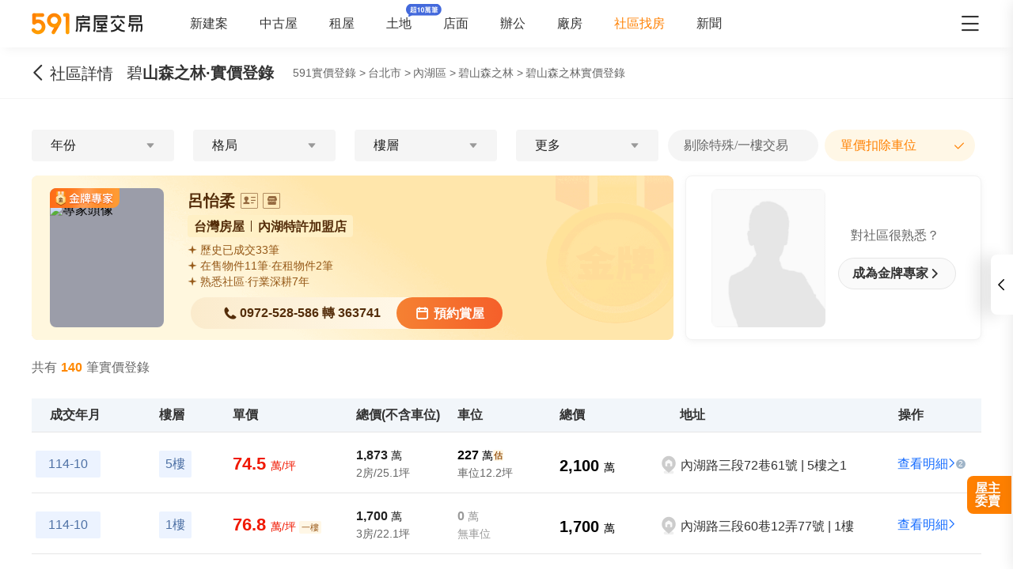

--- FILE ---
content_type: text/html;charset=utf-8
request_url: https://market.591.com.tw/1067/price
body_size: 63644
content:
<!DOCTYPE html><html  lang="zh-TW" class="" style=""><head><meta charset="utf-8"><meta name="viewport" content="width=device-width,initial-scale=1,maximum-scale=1,minimum-scale=1,user-scalable=no"><title>台北碧山森之林實價登錄查詢 - 591實價登錄</title><style>[data-v-99b22202]{box-sizing:border-box;-webkit-tap-highlight-color:transparent}li[data-v-99b22202],ul[data-v-99b22202]{list-style:none;margin:0;padding:0}address[data-v-99b22202]{font-style:normal}input[data-v-99b22202],textarea[data-v-99b22202]{-webkit-appearance:none}body.hide-scrollbar[data-v-99b22202]::-webkit-scrollbar-thumb{display:none}body[data-v-99b22202]::-webkit-scrollbar{height:10px;width:5px}body[data-v-99b22202]::-webkit-scrollbar-thumb{background:#2226;border-radius:4px}body[data-v-99b22202]::-webkit-scrollbar-thumb:window-inactive{background:#2226}body[data-v-99b22202]::-webkit-scrollbar-thumb:hover{background:#2229}.t5-container[data-v-99b22202]{box-sizing:border-box;margin:0 auto;width:100%}@media only screen and (min-width:1200px){.t5-container[data-v-99b22202]{width:1200px}}.bscroll-horizontal-scrollbar[data-v-99b22202]{z-index:90!important}.page-enter-active[data-v-99b22202]{-webkit-animation:pageIn-99b22202 0s;animation:pageIn-99b22202 0s}@-webkit-keyframes pageIn-99b22202{0%{opacity:1}to{opacity:1}}@keyframes pageIn-99b22202{0%{opacity:1}to{opacity:1}}.category-title[data-v-99b22202]{border-top:1px solid #e6e6e6;color:#333;font-size:24px;font-weight:700;height:90px;line-height:90px}@media only screen and (max-width:850px){.category-title[data-v-99b22202]{font-size:18px;height:64px;line-height:64px}}.show-all-btn[data-v-99b22202]{background-color:#fff;border:1px solid #e6e6e6;border-radius:4px;color:#333;cursor:pointer;display:block;font-size:16px;height:40px;line-height:38px;width:240px}@media(hover:hover)and (pointer:fine){.show-all-btn[data-v-99b22202]:hover{background:#f5f5f5}}.show-all-btn a[data-v-99b22202]{display:block}.show-entrust-btn[data-v-99b22202]{background-color:#ff8000;border-radius:4px;color:#fff;cursor:pointer;display:block;font-size:16px;height:40px;line-height:40px;max-width:100%;width:404px}@media(hover:hover)and (pointer:fine){.show-entrust-btn[data-v-99b22202]:hover{background-color:#ff9326}}.show-entrust-btn a[data-v-99b22202]{display:block}.suggestions-title[data-v-99b22202]{color:#222;font-size:16px;font-weight:700;height:40px;line-height:40px;padding:0 20px}main[data-v-99b22202]{background-color:#fff}@media only screen and (max-width:850px){.im-entry[data-v-99b22202]{display:none}}</style><style>[data-v-761eb54a]{box-sizing:border-box;-webkit-tap-highlight-color:transparent}li[data-v-761eb54a],ul[data-v-761eb54a]{list-style:none;margin:0;padding:0}address[data-v-761eb54a]{font-style:normal}input[data-v-761eb54a],textarea[data-v-761eb54a]{-webkit-appearance:none}body.hide-scrollbar[data-v-761eb54a]::-webkit-scrollbar-thumb{display:none}body[data-v-761eb54a]::-webkit-scrollbar{height:10px;width:5px}body[data-v-761eb54a]::-webkit-scrollbar-thumb{background:#2226;border-radius:4px}body[data-v-761eb54a]::-webkit-scrollbar-thumb:window-inactive{background:#2226}body[data-v-761eb54a]::-webkit-scrollbar-thumb:hover{background:#2229}.t5-container[data-v-761eb54a]{box-sizing:border-box;margin:0 auto;width:100%}@media only screen and (min-width:1200px){.t5-container[data-v-761eb54a]{width:1200px}}.bscroll-horizontal-scrollbar[data-v-761eb54a]{z-index:90!important}.page-enter-active[data-v-761eb54a]{-webkit-animation:pageIn-761eb54a 0s;animation:pageIn-761eb54a 0s}@-webkit-keyframes pageIn-761eb54a{0%{opacity:1}to{opacity:1}}@keyframes pageIn-761eb54a{0%{opacity:1}to{opacity:1}}.category-title[data-v-761eb54a]{border-top:1px solid #e6e6e6;color:#333;font-size:24px;font-weight:700;height:90px;line-height:90px}@media only screen and (max-width:850px){.category-title[data-v-761eb54a]{font-size:18px;height:64px;line-height:64px}}.show-all-btn[data-v-761eb54a]{background-color:#fff;border:1px solid #e6e6e6;border-radius:4px;color:#333;cursor:pointer;display:block;font-size:16px;height:40px;line-height:38px;width:240px}@media(hover:hover)and (pointer:fine){.show-all-btn[data-v-761eb54a]:hover{background:#f5f5f5}}.show-all-btn a[data-v-761eb54a]{display:block}.show-entrust-btn[data-v-761eb54a]{background-color:#ff8000;border-radius:4px;color:#fff;cursor:pointer;display:block;font-size:16px;height:40px;line-height:40px;max-width:100%;width:404px}@media(hover:hover)and (pointer:fine){.show-entrust-btn[data-v-761eb54a]:hover{background-color:#ff9326}}.show-entrust-btn a[data-v-761eb54a]{display:block}.suggestions-title[data-v-761eb54a]{color:#222;font-size:16px;font-weight:700;height:40px;line-height:40px;padding:0 20px}.im-entry .entry-wrapper{display:none!important}.real-price-container .header[data-v-761eb54a]{display:none}.real-price-container .bread-crumbs-item[data-v-761eb54a]{color:#666;font-size:14px;height:24px;line-height:24px}.real-price-container .t5-container[data-v-761eb54a]{min-height:480px;padding:10px 15px 0}.real-price-container .t5-container.with-broker[data-v-761eb54a]{padding-bottom:70px}@media only screen and (min-width:460px){.real-price-container .t5-container.with-broker[data-v-761eb54a]{padding-bottom:unset}}.real-price-container .trans-type-tabs-wrapper[data-v-761eb54a]{margin:-15px 0 24px}@media only screen and (max-width:850px){.real-price-container .trans-type-tabs-wrapper[data-v-761eb54a]{display:none}}.real-price-container .total[data-v-761eb54a]{color:#666;display:-webkit-box;display:-webkit-flex;display:flex;font-size:14px;height:30px;-webkit-box-pack:justify;-webkit-justify-content:space-between;justify-content:space-between;line-height:30px;margin:20px 0}.real-price-container .total strong[data-v-761eb54a]{color:#f80;padding:0 5px}.real-price-container .total a[data-v-761eb54a]{border-radius:4px;color:#126aff!important;height:30px;padding:0 8px}.real-price-container .loadend[data-v-761eb54a]{color:#999;line-height:40px;padding:30px 0;text-align:center}.real-price-container .header-tabs-wrapper[data-v-761eb54a]{display:-webkit-box;display:-webkit-flex;display:flex;height:60px;-webkit-box-pack:center;-webkit-justify-content:center;justify-content:center}@media only screen and (min-width:850px){.real-price-container .header-tabs-wrapper[data-v-761eb54a]{display:none}}.real-price-container .header-tabs-wrapper[data-v-761eb54a] .t5-tabs__item{color:#333;font-size:16px;font-weight:600}@media only screen and (min-width:850px){.real-price-container .price-header .price-header-broker[data-v-761eb54a]{margin-left:110px}}@media screen and (min-width:1500px){.real-price-container .price-header .price-header-broker[data-v-761eb54a]{margin-left:unset}}.real-price-container .price-header-broker[data-v-761eb54a]{display:none}@media only screen and (min-width:850px){.real-price-container .price-header-broker[data-v-761eb54a]{display:-webkit-box;display:-webkit-flex;display:flex;-webkit-flex-wrap:nowrap;flex-wrap:nowrap;-webkit-box-pack:unset;-webkit-justify-content:unset;justify-content:unset}.real-price-container .price-header-broker.is-fixed[data-v-761eb54a]{-webkit-box-pack:justify;-webkit-justify-content:space-between;justify-content:space-between}}.real-price-container .price-header-intro[data-v-761eb54a]{display:unset}@media only screen and (min-width:850px){.real-price-container .price-header-intro[data-v-761eb54a]{display:none}}.real-price-container .price-header .breadcrumbs-wrap[data-v-761eb54a]{-webkit-box-align:center;-webkit-align-items:center;align-items:center;display:-webkit-box;display:-webkit-flex;display:flex;font-weight:400}@media only screen and (min-width:1200px){.real-price-container .price-header .breadcrumbs-wrap[data-v-761eb54a]{margin-left:24px}}@media only screen and (min-width:460px){.real-price-container[data-v-761eb54a]{padding-top:0}.real-price-container .header[data-v-761eb54a]{display:block}.real-price-container .total[data-v-761eb54a]{margin:20px 0 24px}}@media only screen and (min-width:850px)and (hover:hover)and (pointer:fine){.real-price-container .total a[data-v-761eb54a]:hover{background:#f2f4f7}}@media(min-width:1080px){.real-price-container .t5-container[data-v-761eb54a]{padding:30px 15px 0}.real-price-container .total[data-v-761eb54a]{font-size:16px}}@media only screen and (min-width:1200px){.real-price-container .t5-container[data-v-761eb54a]{padding:30px 0 0}}</style><style>[data-v-ce65f4b0]{box-sizing:border-box;-webkit-tap-highlight-color:transparent}li[data-v-ce65f4b0],ul[data-v-ce65f4b0]{list-style:none;margin:0;padding:0}address[data-v-ce65f4b0]{font-style:normal}input[data-v-ce65f4b0],textarea[data-v-ce65f4b0]{-webkit-appearance:none}body.hide-scrollbar[data-v-ce65f4b0]::-webkit-scrollbar-thumb{display:none}body[data-v-ce65f4b0]::-webkit-scrollbar{height:10px;width:5px}body[data-v-ce65f4b0]::-webkit-scrollbar-thumb{background:#2226;border-radius:4px}body[data-v-ce65f4b0]::-webkit-scrollbar-thumb:window-inactive{background:#2226}body[data-v-ce65f4b0]::-webkit-scrollbar-thumb:hover{background:#2229}.t5-container[data-v-ce65f4b0]{box-sizing:border-box;margin:0 auto;width:100%}@media only screen and (min-width:1200px){.t5-container[data-v-ce65f4b0]{width:1200px}}.bscroll-horizontal-scrollbar[data-v-ce65f4b0]{z-index:90!important}.page-enter-active[data-v-ce65f4b0]{-webkit-animation:pageIn-ce65f4b0 0s;animation:pageIn-ce65f4b0 0s}@-webkit-keyframes pageIn-ce65f4b0{0%{opacity:1}to{opacity:1}}@keyframes pageIn-ce65f4b0{0%{opacity:1}to{opacity:1}}.category-title[data-v-ce65f4b0]{border-top:1px solid #e6e6e6;color:#333;font-size:24px;font-weight:700;height:90px;line-height:90px}@media only screen and (max-width:850px){.category-title[data-v-ce65f4b0]{font-size:18px;height:64px;line-height:64px}}.show-all-btn[data-v-ce65f4b0]{background-color:#fff;border:1px solid #e6e6e6;border-radius:4px;color:#333;cursor:pointer;display:block;font-size:16px;height:40px;line-height:38px;width:240px}@media(hover:hover)and (pointer:fine){.show-all-btn[data-v-ce65f4b0]:hover{background:#f5f5f5}}.show-all-btn a[data-v-ce65f4b0]{display:block}.show-entrust-btn[data-v-ce65f4b0]{background-color:#ff8000;border-radius:4px;color:#fff;cursor:pointer;display:block;font-size:16px;height:40px;line-height:40px;max-width:100%;width:404px}@media(hover:hover)and (pointer:fine){.show-entrust-btn[data-v-ce65f4b0]:hover{background-color:#ff9326}}.show-entrust-btn a[data-v-ce65f4b0]{display:block}.suggestions-title[data-v-ce65f4b0]{color:#222;font-size:16px;font-weight:700;height:40px;line-height:40px;padding:0 20px}.im-entry[data-v-ce65f4b0]{display:none}@media only screen and (min-width:850px){.im-entry[data-v-ce65f4b0]{display:unset}}</style><style>[data-v-32107fb2]{box-sizing:border-box;-webkit-tap-highlight-color:transparent}li[data-v-32107fb2],ul[data-v-32107fb2]{list-style:none;margin:0;padding:0}address[data-v-32107fb2]{font-style:normal}input[data-v-32107fb2],textarea[data-v-32107fb2]{-webkit-appearance:none}body.hide-scrollbar[data-v-32107fb2]::-webkit-scrollbar-thumb{display:none}body[data-v-32107fb2]::-webkit-scrollbar{height:10px;width:5px}body[data-v-32107fb2]::-webkit-scrollbar-thumb{background:#2226;border-radius:4px}body[data-v-32107fb2]::-webkit-scrollbar-thumb:window-inactive{background:#2226}body[data-v-32107fb2]::-webkit-scrollbar-thumb:hover{background:#2229}.header-container[data-v-32107fb2],.t5-container[data-v-32107fb2]{box-sizing:border-box;margin:0 auto;width:100%}@media only screen and (min-width:1200px){.header-container[data-v-32107fb2],.t5-container[data-v-32107fb2]{width:1200px}}.bscroll-horizontal-scrollbar[data-v-32107fb2]{z-index:90!important}.page-enter-active[data-v-32107fb2]{-webkit-animation:pageIn-32107fb2 0s;animation:pageIn-32107fb2 0s}@-webkit-keyframes pageIn-32107fb2{0%{opacity:1}to{opacity:1}}@keyframes pageIn-32107fb2{0%{opacity:1}to{opacity:1}}.category-title[data-v-32107fb2]{border-top:1px solid #e6e6e6;color:#333;font-size:24px;font-weight:700;height:90px;line-height:90px}@media only screen and (max-width:850px){.category-title[data-v-32107fb2]{font-size:18px;height:64px;line-height:64px}}.show-all-btn[data-v-32107fb2]{background-color:#fff;border:1px solid #e6e6e6;border-radius:4px;color:#333;cursor:pointer;display:block;font-size:16px;height:40px;line-height:38px;width:240px}@media(hover:hover)and (pointer:fine){.show-all-btn[data-v-32107fb2]:hover{background:#f5f5f5}}.show-all-btn a[data-v-32107fb2]{display:block}.show-entrust-btn[data-v-32107fb2]{background-color:#ff8000;border-radius:4px;color:#fff;cursor:pointer;display:block;font-size:16px;height:40px;line-height:40px;max-width:100%;width:404px}@media(hover:hover)and (pointer:fine){.show-entrust-btn[data-v-32107fb2]:hover{background-color:#ff9326}}.show-entrust-btn a[data-v-32107fb2]{display:block}.suggestions-title[data-v-32107fb2]{color:#222;font-size:16px;font-weight:700;height:40px;line-height:40px;padding:0 20px}.header[data-v-32107fb2]{background-color:#fff;box-shadow:0 8px 11px -6px #8282821a;position:relative;width:100%;z-index:104}.header-container[data-v-32107fb2]{-webkit-box-align:center;-webkit-align-items:center;align-items:center;display:-webkit-box;display:-webkit-flex;display:flex;height:60px;position:relative}.header-container a[data-v-32107fb2]{height:28px}@media only screen and (max-width:1200px){.header-container[data-v-32107fb2]{padding-left:20px;width:100%}}@media only screen and (max-width:1200px)and (max-width:850px){.header-container[data-v-32107fb2]{display:none}}.header-container .logo[data-v-32107fb2]{width:140px}.header-container i[data-v-32107fb2]{color:#333;cursor:pointer;font-size:28px;position:absolute;right:0}@media only screen and (max-width:1200px){.header-container i[data-v-32107fb2]{right:20px}}@media only screen and (min-width:850px)and (max-width:1000px){.header-container i[data-v-32107fb2]{right:0}}.header-container-mobile[data-v-32107fb2]{-webkit-box-align:center;-webkit-align-items:center;align-items:center;background:#fff;display:none;height:48px;width:100%}.header-container-mobile img[data-v-32107fb2]{height:30px;margin:0 auto}.header-container-mobile i.market-arrow-left[data-v-32107fb2]{color:#333;cursor:pointer;font-size:28px;left:15px;position:absolute}.header-container-mobile i.market-menu[data-v-32107fb2]{color:#333;cursor:pointer;font-size:28px;position:absolute;right:15px}@media only screen and (max-width:850px){.header-container-mobile[data-v-32107fb2]{display:-webkit-box;display:-webkit-flex;display:flex}}@media only screen and (max-width:370px){.header-container-mobile i.market-arrow-left[data-v-32107fb2],.header-container-mobile i.market-menu[data-v-32107fb2]{font-size:24px}}.header-container .nav-list[data-v-32107fb2]{-webkit-box-align:center;-webkit-align-items:center;align-items:center;display:-webkit-box;display:-webkit-flex;display:flex;margin:0 0 0 60px;padding:0}.header-container .nav-list li[data-v-32107fb2]{color:#333;font-size:16px;margin-right:40px;white-space:nowrap}@media only screen and (min-width:850px)and (max-width:1000px){.header-container .nav-list li[data-v-32107fb2]{margin-right:20px}}.header-container .nav-list li.active[data-v-32107fb2]{color:#ff8000}.header-container .nav-list li.land-new-icon[data-v-32107fb2]{position:relative}.header-container .nav-list li.land-new-icon[data-v-32107fb2]:after{background:url([data-uri]) 50% no-repeat;background-size:cover;content:"";height:16px;position:absolute;right:-38px;top:-16px;width:45px}@media(hover:hover)and (pointer:fine){.header-container .nav-list li[data-v-32107fb2]:hover{color:#ff8000}}</style><style>[data-v-dba38582]{box-sizing:border-box;-webkit-tap-highlight-color:transparent}li[data-v-dba38582],ul[data-v-dba38582]{list-style:none;margin:0;padding:0}address[data-v-dba38582]{font-style:normal}input[data-v-dba38582],textarea[data-v-dba38582]{-webkit-appearance:none}body.hide-scrollbar[data-v-dba38582]::-webkit-scrollbar-thumb{display:none}body[data-v-dba38582]::-webkit-scrollbar{height:10px;width:5px}body[data-v-dba38582]::-webkit-scrollbar-thumb{background:#2226;border-radius:4px}body[data-v-dba38582]::-webkit-scrollbar-thumb:window-inactive{background:#2226}body[data-v-dba38582]::-webkit-scrollbar-thumb:hover{background:#2229}.t5-container[data-v-dba38582]{box-sizing:border-box;margin:0 auto;width:100%}@media only screen and (min-width:1200px){.t5-container[data-v-dba38582]{width:1200px}}.bscroll-horizontal-scrollbar[data-v-dba38582]{z-index:90!important}.page-enter-active[data-v-dba38582]{-webkit-animation:pageIn-dba38582 0s;animation:pageIn-dba38582 0s}@-webkit-keyframes pageIn-dba38582{0%{opacity:1}to{opacity:1}}@keyframes pageIn-dba38582{0%{opacity:1}to{opacity:1}}.category-title[data-v-dba38582]{border-top:1px solid #e6e6e6;color:#333;font-size:24px;font-weight:700;height:90px;line-height:90px}@media only screen and (max-width:850px){.category-title[data-v-dba38582]{font-size:18px;height:64px;line-height:64px}}.show-all-btn[data-v-dba38582]{background-color:#fff;border:1px solid #e6e6e6;border-radius:4px;color:#333;cursor:pointer;display:block;font-size:16px;height:40px;line-height:38px;width:240px}@media(hover:hover)and (pointer:fine){.show-all-btn[data-v-dba38582]:hover{background:#f5f5f5}}.show-all-btn a[data-v-dba38582]{display:block}.show-entrust-btn[data-v-dba38582]{background-color:#ff8000;border-radius:4px;color:#fff;cursor:pointer;display:block;font-size:16px;height:40px;line-height:40px;max-width:100%;width:404px}@media(hover:hover)and (pointer:fine){.show-entrust-btn[data-v-dba38582]:hover{background-color:#ff9326}}.show-entrust-btn a[data-v-dba38582]{display:block}.suggestions-title[data-v-dba38582]{color:#222;font-size:16px;font-weight:700;height:40px;line-height:40px;padding:0 20px}.menu-wrapper[data-v-dba38582],.nav-menu .app-links[data-v-dba38582],.nav-menu .help-menu ul[data-v-dba38582],.nav-menu .nav-list[data-v-dba38582],.nav-menu .publish-menu[data-v-dba38582]{display:-webkit-box;display:-webkit-flex;display:flex;-webkit-flex-wrap:wrap;flex-wrap:wrap;margin:0;padding:0}.menu-item[data-v-dba38582],.nav-menu .help-menu ul li[data-v-dba38582],.nav-menu .nav-list li[data-v-dba38582],.nav-menu .publish-menu li[data-v-dba38582]{border:1px solid #e6e6e6;border-radius:4px;color:#333;cursor:pointer;-webkit-box-flex:0;-webkit-flex:0 0 96px;flex:0 0 96px;font-size:14px;height:40px;line-height:40px;margin-top:6px;text-align:center}@media(hover:hover)and (pointer:fine){.menu-item[data-v-dba38582]:hover,.nav-menu .help-menu ul li[data-v-dba38582]:hover,.nav-menu .nav-list li[data-v-dba38582]:hover,.nav-menu .publish-menu li[data-v-dba38582]:hover{background-color:#f5f5f5;border-color:#e6e6e6;color:#333;font-weight:600}}.menu-title[data-v-dba38582],.nav-menu .app h4[data-v-dba38582],.nav-menu .help h4[data-v-dba38582],.nav-menu .publish h4[data-v-dba38582]{color:#333;cursor:pointer;font-size:16px;font-weight:600;height:24px;line-height:24px;margin:0;padding:0;position:relative}.menu-title i[data-v-dba38582],.nav-menu .app h4 i[data-v-dba38582],.nav-menu .help h4 i[data-v-dba38582],.nav-menu .publish h4 i[data-v-dba38582]{color:#666;cursor:pointer;position:absolute;right:0;-webkit-transform:rotate(0);transform:rotate(0);-webkit-transform-origin:center;transform-origin:center;-webkit-transition:.2s;transition:.2s}.menu-title i.active[data-v-dba38582],.nav-menu .app h4 i.active[data-v-dba38582],.nav-menu .help h4 i.active[data-v-dba38582],.nav-menu .publish h4 i.active[data-v-dba38582]{color:#ff8000;-webkit-transform:rotate(180deg);transform:rotate(180deg)}.nav-menu[data-v-dba38582]{background-color:#fff;height:100%;position:fixed;right:0;top:0;width:335px;z-index:106}@media only screen and (max-width:335px){.nav-menu[data-v-dba38582]{width:320px}}@media only screen and (max-width:850px){.nav-menu[data-v-dba38582]{right:0}}.nav-menu-header[data-v-dba38582]{-webkit-box-align:center;-webkit-align-items:center;align-items:center;border-bottom:1px solid #f5f5f5;box-sizing:border-box;display:-webkit-box;display:-webkit-flex;display:flex;height:52px;-webkit-box-pack:justify;-webkit-justify-content:space-between;justify-content:space-between;line-height:52px;padding:0 15px;width:100%}.nav-menu-header img[data-v-dba38582]{display:inline-block;height:30px}.nav-menu-header i[data-v-dba38582]{color:#666;cursor:pointer}.nav-menu-overlay[data-v-dba38582]{background:#0009;height:100%;left:0;position:fixed;right:0;top:0;width:100%;z-index:99}.nav-menu-container[data-v-dba38582]{box-sizing:border-box;padding:0 15px;width:100%}@media only screen and (max-width:335px){.nav-menu-container[data-v-dba38582]{padding:0 7.5px}}.nav-menu .user-action[data-v-dba38582]{display:-webkit-box;display:-webkit-flex;display:flex;-webkit-box-pack:justify;-webkit-justify-content:space-between;justify-content:space-between;padding:24px 0}.nav-menu .user-action .user[data-v-dba38582],.nav-menu .user-action span[data-v-dba38582]{border:1px solid #e6e6e6;border-radius:4px;color:#333;cursor:pointer;-webkit-box-flex:1;-webkit-flex:1 1;flex:1 1;font-size:16px;height:40px;line-height:40px;margin-right:6px;text-align:center}.nav-menu .user-action .user a[data-v-dba38582],.nav-menu .user-action span a[data-v-dba38582]{display:inline-block;height:100%;width:100%}.nav-menu .user-action .user[data-v-dba38582]:last-child,.nav-menu .user-action span[data-v-dba38582]:last-child{margin-right:0}@media(hover:hover)and (pointer:fine){.nav-menu .user-action .user[data-v-dba38582]:not(.user):hover,.nav-menu .user-action span[data-v-dba38582]:not(.user):hover{background-color:#f5f5f5;border-color:#e6e6e6;color:#333;font-weight:600}}.nav-menu .user-action .user[data-v-dba38582]{-webkit-box-align:center;-webkit-align-items:center;align-items:center;background-color:#fff;border:0;display:-webkit-box;display:-webkit-flex;display:flex;-webkit-box-pack:center;-webkit-justify-content:center;justify-content:center}.nav-menu .user-action .user i[data-v-dba38582]{color:#ff8000;font-size:22px;margin-right:6px}.nav-menu .nav-list[data-v-dba38582]{padding-bottom:24px}.nav-menu .nav-list li[data-v-dba38582]{margin-right:5px}.nav-menu .nav-list li a[data-v-dba38582]{display:inline-block;height:100%;width:100%}.nav-menu .nav-list li[data-v-dba38582]:nth-of-type(3n){margin-right:0}.nav-menu .nav-list li.active[data-v-dba38582]{position:relative}.nav-menu .nav-list li.active[data-v-dba38582]:after{background:url([data-uri]) 50% no-repeat;background-size:100%;content:"";height:13px;position:absolute;right:0;top:50%;-webkit-transform:translateY(-50%);transform:translateY(-50%);width:19px}.nav-menu .nav-list li.land-new-icon[data-v-dba38582]{position:relative}.nav-menu .nav-list li.land-new-icon[data-v-dba38582]:after{background:url([data-uri]) 50% no-repeat;background-size:cover;content:"";height:16px;position:absolute;right:-6px;top:-6px;width:45px}.nav-menu .publish[data-v-dba38582]{border-bottom:1px solid #f5f5f5;margin-bottom:12px;padding-bottom:12px}.nav-menu .publish-menu li[data-v-dba38582]{margin-right:5px}.nav-menu .publish-menu li[data-v-dba38582]:nth-of-type(3n){margin-right:0}.nav-menu .app[data-v-dba38582]{border-bottom:1px solid #f5f5f5;margin-bottom:12px;padding-bottom:12px}.nav-menu .app-links[data-v-dba38582]{padding-top:6px}.nav-menu .app-links li[data-v-dba38582]{-webkit-box-flex:0;-webkit-flex:0 0 100px;flex:0 0 100px}.nav-menu .app-links li img[data-v-dba38582]{display:block;margin:0 auto;width:60px}.nav-menu .app-links li p[data-v-dba38582]{color:#333;font-size:14px;line-height:30px;text-align:center}@media(hover:hover)and (pointer:fine){.nav-menu .app-links li:hover p[data-v-dba38582]{color:#ff8000}}.nav-menu .help[data-v-dba38582]{padding-bottom:24px}@media only screen and (max-width:850px){.nav-menu .help[data-v-dba38582]{padding-bottom:65px}}.nav-menu .help-menu[data-v-dba38582]{border-bottom:1px solid #f5f5f5;margin:0;padding:24px 0}.nav-menu .help-menu[data-v-dba38582]:last-child{border-bottom:0}.nav-menu .help-menu h5[data-v-dba38582]{color:#333;font-size:14px;line-height:22px;margin-bottom:13px;padding-left:15px}.nav-menu .help-menu ul li[data-v-dba38582]{margin-right:5px}.nav-menu .help-menu ul li[data-v-dba38582]:nth-of-type(3n){margin-right:0}.nav-menu .help-menu .special[data-v-dba38582]{-webkit-box-flex:0;-webkit-flex:0 0 150px;flex:0 0 150px}.nav-menu .help[data-v-dba38582] .help-desc{color:#333;font-size:14px;line-height:20px;margin-bottom:4px}.nav-menu .help[data-v-dba38582] .help-desc em{color:#999}.nav-menu .help .help-desc-wrapper[data-v-dba38582]{padding:12px 0}.nav-menu .help .full-help-info[data-v-dba38582]{background-color:#f5f5f5;border-radius:4px;box-shadow:0 1px #e6e6e6;color:#333;display:block;font-size:14px;height:40px;line-height:40px;text-align:center;width:100%}@media(hover:hover)and (pointer:fine){.nav-menu .help .full-help-info[data-v-dba38582]:hover{background-color:#e6e6e6}}</style><style>[data-v-dba38582]{box-sizing:border-box;-webkit-tap-highlight-color:transparent}li[data-v-dba38582],ul[data-v-dba38582]{list-style:none;margin:0;padding:0}address[data-v-dba38582]{font-style:normal}input[data-v-dba38582],textarea[data-v-dba38582]{-webkit-appearance:none}body.hide-scrollbar[data-v-dba38582]::-webkit-scrollbar-thumb{display:none}body[data-v-dba38582]::-webkit-scrollbar{height:10px;width:5px}body[data-v-dba38582]::-webkit-scrollbar-thumb{background:#2226;border-radius:4px}body[data-v-dba38582]::-webkit-scrollbar-thumb:window-inactive{background:#2226}body[data-v-dba38582]::-webkit-scrollbar-thumb:hover{background:#2229}.t5-container[data-v-dba38582]{box-sizing:border-box;margin:0 auto;width:100%}@media only screen and (min-width:1200px){.t5-container[data-v-dba38582]{width:1200px}}.bscroll-horizontal-scrollbar[data-v-dba38582]{z-index:90!important}.page-enter-active[data-v-dba38582]{-webkit-animation:pageIn-dba38582 0s;animation:pageIn-dba38582 0s}@-webkit-keyframes pageIn-dba38582{0%{opacity:1}to{opacity:1}}@keyframes pageIn-dba38582{0%{opacity:1}to{opacity:1}}.category-title[data-v-dba38582]{border-top:1px solid #e6e6e6;color:#333;font-size:24px;font-weight:700;height:90px;line-height:90px}@media only screen and (max-width:850px){.category-title[data-v-dba38582]{font-size:18px;height:64px;line-height:64px}}.show-all-btn[data-v-dba38582]{background-color:#fff;border:1px solid #e6e6e6;border-radius:4px;color:#333;cursor:pointer;display:block;font-size:16px;height:40px;line-height:38px;width:240px}@media(hover:hover)and (pointer:fine){.show-all-btn[data-v-dba38582]:hover{background:#f5f5f5}}.show-all-btn a[data-v-dba38582]{display:block}.show-entrust-btn[data-v-dba38582]{background-color:#ff8000;border-radius:4px;color:#fff;cursor:pointer;display:block;font-size:16px;height:40px;line-height:40px;max-width:100%;width:404px}@media(hover:hover)and (pointer:fine){.show-entrust-btn[data-v-dba38582]:hover{background-color:#ff9326}}.show-entrust-btn a[data-v-dba38582]{display:block}.suggestions-title[data-v-dba38582]{color:#222;font-size:16px;font-weight:700;height:40px;line-height:40px;padding:0 20px}.help-item-popup[data-v-dba38582]{position:relative}.help-item-popup .help-item-title[data-v-dba38582]{cursor:pointer;line-height:40px}.help-item-popup .help-item-content[data-v-dba38582]{background:#fff;border:1px solid #e6e6e6;border-radius:4px;bottom:100%;box-shadow:0 3px 16px 2px #0000000a,0 7px 14px 1px #00000014,0 5px 5px -3px #00000014;color:#333;left:-100px;opacity:0;padding:10px;position:absolute;text-align:left;-webkit-transform:scaleY(0);transform:scaleY(0);-webkit-transform-origin:bottom;transform-origin:bottom;-webkit-transition:-webkit-transform .2s ease;transition:-webkit-transform .2s ease;transition:transform .2s ease;transition:transform .2s ease,-webkit-transform .2s ease;width:300px;z-index:-1}.help-item-popup .help-item-content.min[data-v-dba38582]{left:-128px;width:230px}.help-item-popup .help-item-content[data-v-dba38582] .popup-item{display:-webkit-box;display:-webkit-flex;display:flex;font-weight:400;gap:0 15px;line-height:24px}.help-item-popup .help-item-content[data-v-dba38582] .popup-item+.popup-item{margin-top:8px}.help-item-popup .help-item-content[data-v-dba38582] .popup-item .title{-webkit-flex-shrink:0;flex-shrink:0;font-weight:700}.help-item-popup .help-item-content[data-v-dba38582] .popup-item .phone{font-size:18px;font-weight:700}.help-item-popup .help-item-content[data-v-dba38582] .popup-item .email{font-weight:700}.help-item-popup .help-item-content[data-v-dba38582] .highlight{color:#006aff!important}.help-item-popup:hover .help-item-title[data-v-dba38582]{color:#f60;text-decoration:underline}.help-item-popup:hover .help-item-content[data-v-dba38582]{opacity:1;-webkit-transform:scaleY(1);transform:scaleY(1);z-index:1}</style><style>[data-v-2ec52d60]{box-sizing:border-box;-webkit-tap-highlight-color:transparent}li[data-v-2ec52d60],ul[data-v-2ec52d60]{list-style:none;margin:0;padding:0}address[data-v-2ec52d60]{font-style:normal}input[data-v-2ec52d60],textarea[data-v-2ec52d60]{-webkit-appearance:none}body.hide-scrollbar[data-v-2ec52d60]::-webkit-scrollbar-thumb{display:none}body[data-v-2ec52d60]::-webkit-scrollbar{height:10px;width:5px}body[data-v-2ec52d60]::-webkit-scrollbar-thumb{background:#2226;border-radius:4px}body[data-v-2ec52d60]::-webkit-scrollbar-thumb:window-inactive{background:#2226}body[data-v-2ec52d60]::-webkit-scrollbar-thumb:hover{background:#2229}.t5-container[data-v-2ec52d60]{box-sizing:border-box;margin:0 auto;width:100%}@media only screen and (min-width:1200px){.t5-container[data-v-2ec52d60]{width:1200px}}.bscroll-horizontal-scrollbar[data-v-2ec52d60]{z-index:90!important}.page-enter-active[data-v-2ec52d60]{-webkit-animation:pageIn-2ec52d60 0s;animation:pageIn-2ec52d60 0s}@-webkit-keyframes pageIn-2ec52d60{0%{opacity:1}to{opacity:1}}@keyframes pageIn-2ec52d60{0%{opacity:1}to{opacity:1}}.category-title[data-v-2ec52d60]{border-top:1px solid #e6e6e6;color:#333;font-size:24px;font-weight:700;height:90px;line-height:90px}@media only screen and (max-width:850px){.category-title[data-v-2ec52d60]{font-size:18px;height:64px;line-height:64px}}.show-all-btn[data-v-2ec52d60]{background-color:#fff;border:1px solid #e6e6e6;border-radius:4px;color:#333;cursor:pointer;display:block;font-size:16px;height:40px;line-height:38px;width:240px}@media(hover:hover)and (pointer:fine){.show-all-btn[data-v-2ec52d60]:hover{background:#f5f5f5}}.show-all-btn a[data-v-2ec52d60]{display:block}.show-entrust-btn[data-v-2ec52d60]{background-color:#ff8000;border-radius:4px;color:#fff;cursor:pointer;display:block;font-size:16px;height:40px;line-height:40px;max-width:100%;width:404px}@media(hover:hover)and (pointer:fine){.show-entrust-btn[data-v-2ec52d60]:hover{background-color:#ff9326}}.show-entrust-btn a[data-v-2ec52d60]{display:block}.suggestions-title[data-v-2ec52d60]{color:#222;font-size:16px;font-weight:700;height:40px;line-height:40px;padding:0 20px}@media only screen and (min-width:1200px){.sub-header[data-v-2ec52d60] .t5-container{width:900px}}@media only screen and (min-width:850px){.sub-header[data-v-2ec52d60] .t5-container .sub-header-broker{margin-left:110px}}@media only screen and (min-width:1200px){.sub-header[data-v-2ec52d60] .t5-container .sub-header-broker{margin-left:unset}}.sub-header[data-v-2ec52d60] .breadcrumbs-wrap{-webkit-box-align:center;-webkit-align-items:center;align-items:center;display:-webkit-box;display:-webkit-flex;display:flex;font-weight:400}.sub-header[data-v-2ec52d60] .breadcrumbs-wrap .bread-crumbs-item{color:#666;font-size:14px;height:24px;line-height:24px}@media only screen and (min-width:1200px){.sub-header[data-v-2ec52d60] .breadcrumbs-wrap{margin-left:24px}}.sub-header-broker[data-v-2ec52d60]{display:none}@media only screen and (min-width:850px){.sub-header-broker[data-v-2ec52d60]{display:-webkit-box;display:-webkit-flex;display:flex;-webkit-flex-wrap:nowrap;flex-wrap:nowrap;-webkit-box-pack:unset;-webkit-justify-content:unset;justify-content:unset}.sub-header-broker.is-fixed[data-v-2ec52d60]{-webkit-box-pack:justify;-webkit-justify-content:space-between;justify-content:space-between}}.sub-header-broker .title[data-v-2ec52d60]{font-size:20px}.sub-header-broker .title.is-fixed[data-v-2ec52d60]{-webkit-box-flex:1;-webkit-flex:1 1 auto;flex:1 1 auto;overflow:hidden;text-align:left;text-overflow:ellipsis;white-space:nowrap;width:0}.sub-header-broker .broker-info[data-v-2ec52d60]{-webkit-box-align:center;-webkit-align-items:center;align-items:center;display:-webkit-box;display:-webkit-flex;display:flex;-webkit-box-flex:0;-webkit-flex:none;flex:none;font-size:16px;font-weight:700;margin-left:auto}.sub-header-broker .broker-info[data-v-2ec52d60]:after{background-color:#e6e6e6;content:"";display:inline-block;height:14px;margin:0 12px;width:1px}.sub-header-broker .broker-info .broker-info-img[data-v-2ec52d60]{border-radius:50%;height:20px;margin-right:4px;position:relative;top:-1px;width:20px}.sub-header-intro[data-v-2ec52d60]{display:unset}@media only screen and (min-width:850px){.sub-header-intro[data-v-2ec52d60]{display:none}}@media only screen and (min-width:1200px){.is-large[data-v-2ec52d60] .t5-container{width:1200px}}@media only screen and (min-width:1200px){.is-large[data-v-2ec52d60] .t5-container .sub-header-broker{margin-left:110px}}@media screen and (min-width:1500px){.is-large[data-v-2ec52d60] .t5-container .sub-header-broker{margin-left:unset}}</style><style>[data-v-5afc9121]{box-sizing:border-box;-webkit-tap-highlight-color:transparent}li[data-v-5afc9121],ul[data-v-5afc9121]{list-style:none;margin:0;padding:0}address[data-v-5afc9121]{font-style:normal}input[data-v-5afc9121],textarea[data-v-5afc9121]{-webkit-appearance:none}body.hide-scrollbar[data-v-5afc9121]::-webkit-scrollbar-thumb{display:none}body[data-v-5afc9121]::-webkit-scrollbar{height:10px;width:5px}body[data-v-5afc9121]::-webkit-scrollbar-thumb{background:#2226;border-radius:4px}body[data-v-5afc9121]::-webkit-scrollbar-thumb:window-inactive{background:#2226}body[data-v-5afc9121]::-webkit-scrollbar-thumb:hover{background:#2229}.t5-container[data-v-5afc9121]{box-sizing:border-box;margin:0 auto;width:100%}@media only screen and (min-width:1200px){.t5-container[data-v-5afc9121]{width:1200px}}.bscroll-horizontal-scrollbar[data-v-5afc9121]{z-index:90!important}.page-enter-active[data-v-5afc9121]{-webkit-animation:pageIn-5afc9121 0s;animation:pageIn-5afc9121 0s}@-webkit-keyframes pageIn-5afc9121{0%{opacity:1}to{opacity:1}}@keyframes pageIn-5afc9121{0%{opacity:1}to{opacity:1}}.category-title[data-v-5afc9121]{border-top:1px solid #e6e6e6;color:#333;font-size:24px;font-weight:700;height:90px;line-height:90px}@media only screen and (max-width:850px){.category-title[data-v-5afc9121]{font-size:18px;height:64px;line-height:64px}}.show-all-btn[data-v-5afc9121]{background-color:#fff;border:1px solid #e6e6e6;border-radius:4px;color:#333;cursor:pointer;display:block;font-size:16px;height:40px;line-height:38px;width:240px}@media(hover:hover)and (pointer:fine){.show-all-btn[data-v-5afc9121]:hover{background:#f5f5f5}}.show-all-btn a[data-v-5afc9121]{display:block}.show-entrust-btn[data-v-5afc9121]{background-color:#ff8000;border-radius:4px;color:#fff;cursor:pointer;display:block;font-size:16px;height:40px;line-height:40px;max-width:100%;width:404px}@media(hover:hover)and (pointer:fine){.show-entrust-btn[data-v-5afc9121]:hover{background-color:#ff9326}}.show-entrust-btn a[data-v-5afc9121]{display:block}.suggestions-title[data-v-5afc9121]{color:#222;font-size:16px;font-weight:700;height:40px;line-height:40px;padding:0 20px}.back[data-v-5afc9121]{color:#333;cursor:pointer;font-size:28px;height:34px;left:15px;line-height:34px;padding:0 12px 0 5px;position:absolute;white-space:nowrap;width:auto}@media(hover:hover)and (pointer:fine){.back[data-v-5afc9121]:hover{background:#f2f4f7;border-radius:4px}}.back[data-v-5afc9121]:before{color:#333}.back span[data-v-5afc9121]{display:none;font-size:20px}h1[data-v-5afc9121]{font-size:18px;font-weight:600;line-height:50px;margin:0;overflow:hidden;text-align:center;text-overflow:ellipsis;white-space:nowrap}@media only screen and (min-width:460px){.back[data-v-5afc9121]{left:15px}.back.hide-sm[data-v-5afc9121]{display:none}h1[data-v-5afc9121]{font-size:20px}}@media only screen and (min-width:850px){.back span[data-v-5afc9121]{display:inline-block}.back.hide-sm[data-v-5afc9121]{display:block}}@media only screen and (min-width:1200px){.back[data-v-5afc9121]{left:30px}.back span[data-v-5afc9121]{font-size:20px}h1[data-v-5afc9121]{font-size:24px;line-height:64px;text-align:left}}@media(max-width:1500px){h1[data-v-5afc9121]{text-align:center}}</style><style>[data-v-cf392b7d]{box-sizing:border-box;-webkit-tap-highlight-color:transparent}li[data-v-cf392b7d],ul[data-v-cf392b7d]{list-style:none;margin:0;padding:0}address[data-v-cf392b7d]{font-style:normal}input[data-v-cf392b7d],textarea[data-v-cf392b7d]{-webkit-appearance:none}body.hide-scrollbar[data-v-cf392b7d]::-webkit-scrollbar-thumb{display:none}body[data-v-cf392b7d]::-webkit-scrollbar{height:10px;width:5px}body[data-v-cf392b7d]::-webkit-scrollbar-thumb{background:#2226;border-radius:4px}body[data-v-cf392b7d]::-webkit-scrollbar-thumb:window-inactive{background:#2226}body[data-v-cf392b7d]::-webkit-scrollbar-thumb:hover{background:#2229}.t5-container[data-v-cf392b7d]{box-sizing:border-box;margin:0 auto;width:100%}@media only screen and (min-width:1200px){.t5-container[data-v-cf392b7d]{width:1200px}}.bscroll-horizontal-scrollbar[data-v-cf392b7d]{z-index:90!important}.page-enter-active[data-v-cf392b7d]{-webkit-animation:pageIn-cf392b7d 0s;animation:pageIn-cf392b7d 0s}@-webkit-keyframes pageIn-cf392b7d{0%{opacity:1}to{opacity:1}}@keyframes pageIn-cf392b7d{0%{opacity:1}to{opacity:1}}.category-title[data-v-cf392b7d]{border-top:1px solid #e6e6e6;color:#333;font-size:24px;font-weight:700;height:90px;line-height:90px}@media only screen and (max-width:850px){.category-title[data-v-cf392b7d]{font-size:18px;height:64px;line-height:64px}}.show-all-btn[data-v-cf392b7d]{background-color:#fff;border:1px solid #e6e6e6;border-radius:4px;color:#333;cursor:pointer;display:block;font-size:16px;height:40px;line-height:38px;width:240px}@media(hover:hover)and (pointer:fine){.show-all-btn[data-v-cf392b7d]:hover{background:#f5f5f5}}.show-all-btn a[data-v-cf392b7d]{display:block}.show-entrust-btn[data-v-cf392b7d]{background-color:#ff8000;border-radius:4px;color:#fff;cursor:pointer;display:block;font-size:16px;height:40px;line-height:40px;max-width:100%;width:404px}@media(hover:hover)and (pointer:fine){.show-entrust-btn[data-v-cf392b7d]:hover{background-color:#ff9326}}.show-entrust-btn a[data-v-cf392b7d]{display:block}.suggestions-title[data-v-cf392b7d]{color:#222;font-size:16px;font-weight:700;height:40px;line-height:40px;padding:0 20px}.header-bar[data-v-cf392b7d]{-webkit-box-align:center;-webkit-align-items:center;align-items:center;background:#fff;color:#333;display:-webkit-box;display:-webkit-flex;display:flex;font-family:PingFangSC,PingFangSC-Semibold;padding:0 50px;position:relative;z-index:90}.header-bar.fixed[data-v-cf392b7d],.header-bar.sticky[data-v-cf392b7d]{left:0;position:fixed;top:0;width:100%}.header-bar.t5-shadow[data-v-cf392b7d]{box-shadow:0 3px 12px #8282821a}@media only screen and (min-width:460px){.header-bar[data-v-cf392b7d]{border-bottom:1px solid #f5f5f5}.header-bar.fixed[data-v-cf392b7d]{position:relative}.header-bar.sticky[data-v-cf392b7d]{position:fixed!important}}@media only screen and (min-width:1200px){.header-bar[data-v-cf392b7d]{line-height:64px}}</style><style>[data-v-173e982a]{box-sizing:border-box;-webkit-tap-highlight-color:transparent}li[data-v-173e982a],ul[data-v-173e982a]{list-style:none;margin:0;padding:0}address[data-v-173e982a]{font-style:normal}input[data-v-173e982a],textarea[data-v-173e982a]{-webkit-appearance:none}body.hide-scrollbar[data-v-173e982a]::-webkit-scrollbar-thumb{display:none}body[data-v-173e982a]::-webkit-scrollbar{height:10px;width:5px}body[data-v-173e982a]::-webkit-scrollbar-thumb{background:#2226;border-radius:4px}body[data-v-173e982a]::-webkit-scrollbar-thumb:window-inactive{background:#2226}body[data-v-173e982a]::-webkit-scrollbar-thumb:hover{background:#2229}.bread-crumbs[data-v-173e982a],.t5-container[data-v-173e982a]{box-sizing:border-box;margin:0 auto;width:100%}@media only screen and (min-width:1200px){.bread-crumbs[data-v-173e982a],.t5-container[data-v-173e982a]{width:1200px}}.bscroll-horizontal-scrollbar[data-v-173e982a]{z-index:90!important}.page-enter-active[data-v-173e982a]{-webkit-animation:pageIn-173e982a 0s;animation:pageIn-173e982a 0s}@-webkit-keyframes pageIn-173e982a{0%{opacity:1}to{opacity:1}}@keyframes pageIn-173e982a{0%{opacity:1}to{opacity:1}}.category-title[data-v-173e982a]{border-top:1px solid #e6e6e6;color:#333;font-size:24px;font-weight:700;height:90px;line-height:90px}@media only screen and (max-width:850px){.category-title[data-v-173e982a]{font-size:18px;height:64px;line-height:64px}}.show-all-btn[data-v-173e982a]{background-color:#fff;border:1px solid #e6e6e6;border-radius:4px;color:#333;cursor:pointer;display:block;font-size:16px;height:40px;line-height:38px;width:240px}@media(hover:hover)and (pointer:fine){.show-all-btn[data-v-173e982a]:hover{background:#f5f5f5}}.show-all-btn a[data-v-173e982a]{display:block}.show-entrust-btn[data-v-173e982a]{background-color:#ff8000;border-radius:4px;color:#fff;cursor:pointer;display:block;font-size:16px;height:40px;line-height:40px;max-width:100%;width:404px}@media(hover:hover)and (pointer:fine){.show-entrust-btn[data-v-173e982a]:hover{background-color:#ff9326}}.show-entrust-btn a[data-v-173e982a]{display:block}.suggestions-title[data-v-173e982a]{color:#222;font-size:16px;font-weight:700;height:40px;line-height:40px;padding:0 20px}.bread-crumbs[data-v-173e982a]{display:-webkit-box;display:-webkit-flex;display:flex;-webkit-flex-wrap:wrap;flex-wrap:wrap;font-size:16px}.bread-crumbs li[data-v-173e982a]{color:#666;cursor:pointer;font-size:14px;height:24px;line-height:24px;margin-right:3px}@media(hover:hover)and (pointer:fine){.bread-crumbs li[data-v-173e982a]:not(.bread-crumbs li:last-child):hover{color:#ff8000}}.bread-crumbs li[data-v-173e982a]:last-child{cursor:default;margin:0}@media only screen and (max-width:1200px){.bread-crumbs[data-v-173e982a]{padding:0 20px}}@media only screen and (max-width:850px){.bread-crumbs[data-v-173e982a]{font-size:14px;padding:0 15px}}</style><style>[data-v-3308325f]{box-sizing:border-box;-webkit-tap-highlight-color:transparent}li[data-v-3308325f],ul[data-v-3308325f]{list-style:none;margin:0;padding:0}address[data-v-3308325f]{font-style:normal}input[data-v-3308325f],textarea[data-v-3308325f]{-webkit-appearance:none}body.hide-scrollbar[data-v-3308325f]::-webkit-scrollbar-thumb{display:none}body[data-v-3308325f]::-webkit-scrollbar{height:10px;width:5px}body[data-v-3308325f]::-webkit-scrollbar-thumb{background:#2226;border-radius:4px}body[data-v-3308325f]::-webkit-scrollbar-thumb:window-inactive{background:#2226}body[data-v-3308325f]::-webkit-scrollbar-thumb:hover{background:#2229}.t5-container[data-v-3308325f]{box-sizing:border-box;margin:0 auto;width:100%}@media only screen and (min-width:1200px){.t5-container[data-v-3308325f]{width:1200px}}.bscroll-horizontal-scrollbar[data-v-3308325f]{z-index:90!important}.page-enter-active[data-v-3308325f]{-webkit-animation:pageIn-3308325f 0s;animation:pageIn-3308325f 0s}@-webkit-keyframes pageIn-3308325f{0%{opacity:1}to{opacity:1}}@keyframes pageIn-3308325f{0%{opacity:1}to{opacity:1}}.category-title[data-v-3308325f]{border-top:1px solid #e6e6e6;color:#333;font-size:24px;font-weight:700;height:90px;line-height:90px}@media only screen and (max-width:850px){.category-title[data-v-3308325f]{font-size:18px;height:64px;line-height:64px}}.show-all-btn[data-v-3308325f]{background-color:#fff;border:1px solid #e6e6e6;border-radius:4px;color:#333;cursor:pointer;display:block;font-size:16px;height:40px;line-height:38px;width:240px}@media(hover:hover)and (pointer:fine){.show-all-btn[data-v-3308325f]:hover{background:#f5f5f5}}.show-all-btn a[data-v-3308325f]{display:block}.show-entrust-btn[data-v-3308325f]{background-color:#ff8000;border-radius:4px;color:#fff;cursor:pointer;display:block;font-size:16px;height:40px;line-height:40px;max-width:100%;width:404px}@media(hover:hover)and (pointer:fine){.show-entrust-btn[data-v-3308325f]:hover{background-color:#ff9326}}.show-entrust-btn a[data-v-3308325f]{display:block}.suggestions-title[data-v-3308325f]{color:#222;font-size:16px;font-weight:700;height:40px;line-height:40px;padding:0 20px}.price-filter-mask[data-v-3308325f]{background-color:#00000080;bottom:0;left:0;position:fixed;top:200px;width:100%;z-index:97}.filter-room[data-v-3308325f] .grid-filter,.filter-year[data-v-3308325f] .grid-filter{min-width:189px;width:100%}.filter-room[data-v-3308325f] .grid-filter-btn{border-top:1px solid #ededed}.filter[data-v-3308325f]{display:-webkit-box;display:-webkit-flex;display:flex;position:relative;width:100%;z-index:98}.filter-item[data-v-3308325f]{-webkit-box-flex:1;-webkit-flex:1 1 auto;flex:1 1 auto;height:40px;line-height:40px;width:25%}.filter-item.disabled[data-v-3308325f]{pointer-events:none}.filter-item.disabled .filter-title[data-v-3308325f]{color:#ccc}.filter-item.disabled .market-dropdown[data-v-3308325f]{color:#ccc!important}.filter-item.active .filter-title[data-v-3308325f]{color:#ff8000}.filter-title[data-v-3308325f]{color:#222;font-size:16px;overflow:hidden;text-overflow:ellipsis;white-space:nowrap}.filter .t5-dropdown-toggle.show .t5-dropdown-select .market-dropdown[data-v-3308325f]{color:#ff8000;-webkit-transform:rotate(180deg);transform:rotate(180deg);-webkit-transform-origin:center;transform-origin:center}.filter .t5-dropdown-toggle .t5-dropdown-select[data-v-3308325f]{-webkit-box-align:center;-webkit-align-items:center;align-items:center;display:-webkit-box;display:-webkit-flex;display:flex;-webkit-box-pack:center;-webkit-justify-content:center;justify-content:center}.filter .t5-dropdown-toggle .t5-dropdown-select .market-dropdown[data-v-3308325f]{color:#999;font-size:12px;margin-left:6px}.filter .t5-dropdown-toggle .floor-filter-range[data-v-3308325f]{-webkit-box-align:center;-webkit-align-items:center;align-items:center;border-top:1px solid #ededed;display:-webkit-box;display:-webkit-flex;display:flex}.filter .t5-dropdown-toggle .floor-filter-range button[data-v-3308325f]{background-color:#ff8000;border-radius:4px;color:#fff;cursor:pointer;-webkit-box-flex:1;-webkit-flex:1 1;flex:1 1;font-size:16px;height:44px;line-height:44px;margin:0 20px 0 30px;text-align:center}.filter .t5-dropdown-toggle .floor-filter-range button.disabled[data-v-3308325f]{background-color:#ccc;pointer-events:none}@media only screen and (min-width:850px){.wrapper[data-v-3308325f]{display:-webkit-box;display:-webkit-flex;display:flex}.filter-wrapper[data-v-3308325f]{-webkit-box-flex:4;-webkit-flex:4 1;flex:4 1}.filter .t5-dropdown-toggle.show .t5-dropdown-select[data-v-3308325f]{background-color:#fff7e6}.filter .t5-dropdown-toggle.show .t5-dropdown-select .market-dropdown[data-v-3308325f]{color:#ff8000;-webkit-transform:rotate(180deg);transform:rotate(180deg);-webkit-transform-origin:center;transform-origin:center}.filter .t5-dropdown-toggle .t5-dropdown-select[data-v-3308325f]{-webkit-box-align:center;-webkit-align-items:center;align-items:center;border-radius:4px;display:-webkit-box;display:-webkit-flex;display:flex;-webkit-box-pack:justify;-webkit-justify-content:space-between;justify-content:space-between;padding:0 24px}}@media only screen and (min-width:850px)and (hover:hover)and (pointer:fine){.filter .t5-dropdown-toggle .t5-dropdown-select[data-v-3308325f]:hover{background-color:#fff7e6}}@media only screen and (min-width:850px){.filter .t5-dropdown-toggle .t5-dropdown-select .market-dropdown[data-v-3308325f]{color:#999;font-size:12px;margin-left:6px}.filter-item[data-v-3308325f]{background:#f5f5f5;border-radius:4px;-webkit-box-flex:1;-webkit-flex:1 1 80px;flex:1 1 80px;height:40px;margin-left:12px;text-align:center}.filter-item.active .t5-dropdown-select[data-v-3308325f]{background-color:#fff7e6}.filter-item[data-v-3308325f]:first-child{margin-left:0}}@media only screen and (min-width:1200px){.filter .t5-dropdown-toggle .t5-dropdown-select[data-v-3308325f]{padding:0 24px}.filter-item[data-v-3308325f]{-webkit-box-flex:1;-webkit-flex:1 1 160px;flex:1 1 160px;margin-left:24px}.filter-item[data-v-3308325f]:first-child{margin-left:0}.filter-item[data-v-3308325f]:last-child{-webkit-box-flex:1;-webkit-flex:1 1 160px;flex:1 1 160px}}.checkbox[data-v-3308325f]{display:-webkit-box;display:-webkit-flex;display:flex;-webkit-box-flex:2;-webkit-flex:2 1;flex:2 1;-webkit-box-pack:start;-webkit-justify-content:flex-start;justify-content:flex-start;margin-top:5px}.checkbox .condition[data-v-3308325f]{-webkit-flex-shrink:1;flex-shrink:1;margin-right:10px}.checkbox .condition[data-v-3308325f]:first-child{-webkit-box-flex:1;-webkit-flex:1 1;flex:1 1}.checkbox .condition .filter-radio[data-v-3308325f],.checkbox .condition .filter-radio.checked[data-v-3308325f]{padding-right:26px}.checkbox .condition .filter-radio.checked[data-v-3308325f] .icon{right:8px}@media(min-width:850px){.checkbox[data-v-3308325f]{margin-left:1%;margin-top:0}.checkbox .condition[data-v-3308325f]{-webkit-box-flex:1;-webkit-flex:1 1;flex:1 1;margin-right:2%}.checkbox .condition .filter-radio.checked[data-v-3308325f]{padding-right:30px}.checkbox .condition .filter-radio.checked[data-v-3308325f] .icon{right:12px}}</style><style>[data-v-13b5f7f6]{box-sizing:border-box;-webkit-tap-highlight-color:transparent}li[data-v-13b5f7f6],ul[data-v-13b5f7f6]{list-style:none;margin:0;padding:0}address[data-v-13b5f7f6]{font-style:normal}input[data-v-13b5f7f6],textarea[data-v-13b5f7f6]{-webkit-appearance:none}body.hide-scrollbar[data-v-13b5f7f6]::-webkit-scrollbar-thumb{display:none}body[data-v-13b5f7f6]::-webkit-scrollbar{height:10px;width:5px}body[data-v-13b5f7f6]::-webkit-scrollbar-thumb{background:#2226;border-radius:4px}body[data-v-13b5f7f6]::-webkit-scrollbar-thumb:window-inactive{background:#2226}body[data-v-13b5f7f6]::-webkit-scrollbar-thumb:hover{background:#2229}.t5-container[data-v-13b5f7f6]{box-sizing:border-box;margin:0 auto;width:100%}@media only screen and (min-width:1200px){.t5-container[data-v-13b5f7f6]{width:1200px}}.bscroll-horizontal-scrollbar[data-v-13b5f7f6]{z-index:90!important}.page-enter-active[data-v-13b5f7f6]{-webkit-animation:pageIn-13b5f7f6 0s;animation:pageIn-13b5f7f6 0s}@-webkit-keyframes pageIn-13b5f7f6{0%{opacity:1}to{opacity:1}}@keyframes pageIn-13b5f7f6{0%{opacity:1}to{opacity:1}}.category-title[data-v-13b5f7f6]{border-top:1px solid #e6e6e6;color:#333;font-size:24px;font-weight:700;height:90px;line-height:90px}@media only screen and (max-width:850px){.category-title[data-v-13b5f7f6]{font-size:18px;height:64px;line-height:64px}}.show-all-btn[data-v-13b5f7f6]{background-color:#fff;border:1px solid #e6e6e6;border-radius:4px;color:#333;cursor:pointer;display:block;font-size:16px;height:40px;line-height:38px;width:240px}@media(hover:hover)and (pointer:fine){.show-all-btn[data-v-13b5f7f6]:hover{background:#f5f5f5}}.show-all-btn a[data-v-13b5f7f6]{display:block}.show-entrust-btn[data-v-13b5f7f6]{background-color:#ff8000;border-radius:4px;color:#fff;cursor:pointer;display:block;font-size:16px;height:40px;line-height:40px;max-width:100%;width:404px}@media(hover:hover)and (pointer:fine){.show-entrust-btn[data-v-13b5f7f6]:hover{background-color:#ff9326}}.show-entrust-btn a[data-v-13b5f7f6]{display:block}.suggestions-title[data-v-13b5f7f6]{color:#222;font-size:16px;font-weight:700;height:40px;line-height:40px;padding:0 20px}.mask[data-v-13b5f7f6]{background:#0000004d;display:block;inset:0;position:fixed;z-index:102}.t5-dropdown-toggle[data-v-13b5f7f6]{cursor:pointer;position:relative}.t5-dropdown-toggle .t5-dropdown-menu[data-v-13b5f7f6]{background:#fff;border-top:1px solid #ededed;display:none;height:0;left:0;min-width:100%;padding-top:5px;position:fixed;z-index:100}.t5-dropdown-toggle .t5-dropdown-menu .t5-dropdown-inner[data-v-13b5f7f6]{border-radius:2px}.t5-dropdown-toggle.show .t5-dropdown-menu[data-v-13b5f7f6]{-webkit-animation:dropdown-fade-in-13b5f7f6 .35s;animation:dropdown-fade-in-13b5f7f6 .35s;display:block;height:auto}@media only screen and (min-width:460px){.mask[data-v-13b5f7f6]{display:none}.t5-dropdown-toggle .t5-dropdown-menu[data-v-13b5f7f6]{border-top:none;left:auto;position:absolute}.t5-dropdown-toggle .t5-dropdown-menu .t5-dropdown-inner[data-v-13b5f7f6]{box-shadow:2px 2px 20px #3333330f,-2px -2px 20px #3333330f}}@-webkit-keyframes dropdown-fade-in-13b5f7f6{0%{opacity:0;-webkit-transform:translateY(-20px);transform:translateY(-20px)}to{opacity:1;-webkit-transform:translateY(0);transform:translateY(0)}}@keyframes dropdown-fade-in-13b5f7f6{0%{opacity:0;-webkit-transform:translateY(-20px);transform:translateY(-20px)}to{opacity:1;-webkit-transform:translateY(0);transform:translateY(0)}}</style><style>[data-v-098b77aa]{box-sizing:border-box;-webkit-tap-highlight-color:transparent}li[data-v-098b77aa],ul[data-v-098b77aa]{list-style:none;margin:0;padding:0}address[data-v-098b77aa]{font-style:normal}input[data-v-098b77aa],textarea[data-v-098b77aa]{-webkit-appearance:none}body.hide-scrollbar[data-v-098b77aa]::-webkit-scrollbar-thumb{display:none}body[data-v-098b77aa]::-webkit-scrollbar{height:10px;width:5px}body[data-v-098b77aa]::-webkit-scrollbar-thumb{background:#2226;border-radius:4px}body[data-v-098b77aa]::-webkit-scrollbar-thumb:window-inactive{background:#2226}body[data-v-098b77aa]::-webkit-scrollbar-thumb:hover{background:#2229}.t5-container[data-v-098b77aa]{box-sizing:border-box;margin:0 auto;width:100%}@media only screen and (min-width:1200px){.t5-container[data-v-098b77aa]{width:1200px}}.bscroll-horizontal-scrollbar[data-v-098b77aa]{z-index:90!important}.page-enter-active[data-v-098b77aa]{-webkit-animation:pageIn-098b77aa 0s;animation:pageIn-098b77aa 0s}@-webkit-keyframes pageIn-098b77aa{0%{opacity:1}to{opacity:1}}@keyframes pageIn-098b77aa{0%{opacity:1}to{opacity:1}}.category-title[data-v-098b77aa]{border-top:1px solid #e6e6e6;color:#333;font-size:24px;font-weight:700;height:90px;line-height:90px}@media only screen and (max-width:850px){.category-title[data-v-098b77aa]{font-size:18px;height:64px;line-height:64px}}.show-all-btn[data-v-098b77aa]{background-color:#fff;border:1px solid #e6e6e6;border-radius:4px;color:#333;cursor:pointer;display:block;font-size:16px;height:40px;line-height:38px;width:240px}@media(hover:hover)and (pointer:fine){.show-all-btn[data-v-098b77aa]:hover{background:#f5f5f5}}.show-all-btn a[data-v-098b77aa]{display:block}.show-entrust-btn[data-v-098b77aa]{background-color:#ff8000;border-radius:4px;color:#fff;cursor:pointer;display:block;font-size:16px;height:40px;line-height:40px;max-width:100%;width:404px}@media(hover:hover)and (pointer:fine){.show-entrust-btn[data-v-098b77aa]:hover{background-color:#ff9326}}.show-entrust-btn a[data-v-098b77aa]{display:block}.suggestions-title[data-v-098b77aa]{color:#222;font-weight:700}.filter-radio[data-v-098b77aa],.suggestions-title[data-v-098b77aa]{font-size:16px;height:40px;line-height:40px;padding:0 20px}.filter-radio[data-v-098b77aa]{background:#f5f5f5;border-radius:20px;color:#666;cursor:pointer;font-family:PingFangSC,PingFangSC-Regular;overflow:hidden;position:relative;text-overflow:ellipsis;width:100%}.filter-radio .icon[data-v-098b77aa]{display:none}.filter-radio.checked[data-v-098b77aa]{background:#fff7e6;color:#ff8000;padding-right:40px}.filter-radio.checked .icon[data-v-098b77aa]{display:block;position:absolute;right:24px;top:0}@media only screen and (min-width:460px)and (hover:hover)and (pointer:fine){.filter-radio[data-v-098b77aa]:hover{background:#fff7e6;color:#ff8000}}</style><style>[data-v-b6194dc8]{box-sizing:border-box;-webkit-tap-highlight-color:transparent}li[data-v-b6194dc8],ul[data-v-b6194dc8]{list-style:none;margin:0;padding:0}address[data-v-b6194dc8]{font-style:normal}input[data-v-b6194dc8],textarea[data-v-b6194dc8]{-webkit-appearance:none}body.hide-scrollbar[data-v-b6194dc8]::-webkit-scrollbar-thumb{display:none}body[data-v-b6194dc8]::-webkit-scrollbar{height:10px;width:5px}body[data-v-b6194dc8]::-webkit-scrollbar-thumb{background:#2226;border-radius:4px}body[data-v-b6194dc8]::-webkit-scrollbar-thumb:window-inactive{background:#2226}body[data-v-b6194dc8]::-webkit-scrollbar-thumb:hover{background:#2229}.t5-container[data-v-b6194dc8]{box-sizing:border-box;margin:0 auto;width:100%}@media only screen and (min-width:1200px){.t5-container[data-v-b6194dc8]{width:1200px}}.bscroll-horizontal-scrollbar[data-v-b6194dc8]{z-index:90!important}.page-enter-active[data-v-b6194dc8]{-webkit-animation:pageIn-b6194dc8 0s;animation:pageIn-b6194dc8 0s}@-webkit-keyframes pageIn-b6194dc8{0%{opacity:1}to{opacity:1}}@keyframes pageIn-b6194dc8{0%{opacity:1}to{opacity:1}}.category-title[data-v-b6194dc8]{border-top:1px solid #e6e6e6;color:#333;font-size:24px;font-weight:700;height:90px;line-height:90px}@media only screen and (max-width:850px){.category-title[data-v-b6194dc8]{font-size:18px;height:64px;line-height:64px}}.show-all-btn[data-v-b6194dc8]{background-color:#fff;border:1px solid #e6e6e6;border-radius:4px;color:#333;cursor:pointer;display:block;font-size:16px;height:40px;line-height:38px;width:240px}@media(hover:hover)and (pointer:fine){.show-all-btn[data-v-b6194dc8]:hover{background:#f5f5f5}}.show-all-btn a[data-v-b6194dc8]{display:block}.show-entrust-btn[data-v-b6194dc8]{background-color:#ff8000;border-radius:4px;color:#fff;cursor:pointer;display:block;font-size:16px;height:40px;line-height:40px;max-width:100%;width:404px}@media(hover:hover)and (pointer:fine){.show-entrust-btn[data-v-b6194dc8]:hover{background-color:#ff9326}}.show-entrust-btn a[data-v-b6194dc8]{display:block}.suggestions-title[data-v-b6194dc8]{color:#222;font-size:16px;font-weight:700;height:40px;line-height:40px;padding:0 20px}.broker-middle[data-v-b6194dc8]{display:none}@media only screen and (min-width:850px){.broker-middle[data-v-b6194dc8]{display:unset}}</style><style>[data-v-c3d18785]{box-sizing:border-box;-webkit-tap-highlight-color:transparent}li[data-v-c3d18785],ul[data-v-c3d18785]{list-style:none;margin:0;padding:0}address[data-v-c3d18785]{font-style:normal}input[data-v-c3d18785],textarea[data-v-c3d18785]{-webkit-appearance:none}body.hide-scrollbar[data-v-c3d18785]::-webkit-scrollbar-thumb{display:none}body[data-v-c3d18785]::-webkit-scrollbar{height:10px;width:5px}body[data-v-c3d18785]::-webkit-scrollbar-thumb{background:#2226;border-radius:4px}body[data-v-c3d18785]::-webkit-scrollbar-thumb:window-inactive{background:#2226}body[data-v-c3d18785]::-webkit-scrollbar-thumb:hover{background:#2229}.t5-container[data-v-c3d18785]{box-sizing:border-box;margin:0 auto;width:100%}@media only screen and (min-width:1200px){.t5-container[data-v-c3d18785]{width:1200px}}.bscroll-horizontal-scrollbar[data-v-c3d18785]{z-index:90!important}.page-enter-active[data-v-c3d18785]{-webkit-animation:pageIn-c3d18785 0s;animation:pageIn-c3d18785 0s}@-webkit-keyframes pageIn-c3d18785{0%{opacity:1}to{opacity:1}}@keyframes pageIn-c3d18785{0%{opacity:1}to{opacity:1}}.category-title[data-v-c3d18785]{border-top:1px solid #e6e6e6;color:#333;font-size:24px;font-weight:700;height:90px;line-height:90px}@media only screen and (max-width:850px){.category-title[data-v-c3d18785]{font-size:18px;height:64px;line-height:64px}}.show-all-btn[data-v-c3d18785]{background-color:#fff;border:1px solid #e6e6e6;border-radius:4px;color:#333;cursor:pointer;display:block;font-size:16px;height:40px;line-height:38px;width:240px}@media(hover:hover)and (pointer:fine){.show-all-btn[data-v-c3d18785]:hover{background:#f5f5f5}}.show-all-btn a[data-v-c3d18785]{display:block}.show-entrust-btn[data-v-c3d18785]{background-color:#ff8000;border-radius:4px;color:#fff;cursor:pointer;display:block;font-size:16px;height:40px;line-height:40px;max-width:100%;width:404px}@media(hover:hover)and (pointer:fine){.show-entrust-btn[data-v-c3d18785]:hover{background-color:#ff9326}}.show-entrust-btn a[data-v-c3d18785]{display:block}.suggestions-title[data-v-c3d18785]{color:#222;font-size:16px;font-weight:700;height:40px;line-height:40px;padding:0 20px}.broker-list[data-v-c3d18785]{display:-webkit-box;display:-webkit-flex;display:flex;-webkit-box-pack:justify;-webkit-justify-content:space-between;justify-content:space-between;margin-top:18px}@media only screen and (min-width:1200px){.broker-list.single[data-v-c3d18785]{background:url(//s.591.com.tw/v4/broker-gold-single-bg.Do3Xfpxr.png) no-repeat 50%;background-size:cover;height:297px}}@media only screen and (max-width:1200px){.broker-list.single[data-v-c3d18785]{background:url(//s.591.com.tw/v4/broker-gold-single-md-bg.BFolRZWr.png) no-repeat 50%;background-size:cover;border-radius:8px;-webkit-flex-wrap:wrap;flex-wrap:wrap;height:236px}}.broker-item[data-v-c3d18785]{box-sizing:border-box;height:292px;overflow:hidden;position:relative}@media only screen and (max-width:1200px){.broker-item[data-v-c3d18785]{height:202px}}.broker-item .broker-info[data-v-c3d18785]{display:-webkit-box;display:-webkit-flex;display:flex}.broker-item .detail-title[data-v-c3d18785]{-webkit-box-align:center;-webkit-align-items:center;align-items:center;display:-webkit-box;display:-webkit-flex;display:flex;overflow:hidden}.broker-item .detail-title-name[data-v-c3d18785]{color:#542d0a;font-size:28px;font-weight:700;height:30px;line-height:30px;margin-right:4px;overflow:hidden;text-overflow:ellipsis;white-space:nowrap}.broker-item .detail-title .market-professional[data-v-c3d18785],.broker-item .detail-title .market-shop-outline[data-v-c3d18785]{color:#8c8c8c;-webkit-box-flex:0;-webkit-flex:none;flex:none;font-size:28px}.broker-item .detail-title .market-shop-outline[data-v-c3d18785]{cursor:pointer}.broker-item .detail .company[data-v-c3d18785]{background:#fff0c5;border-radius:4px;color:#542d0a;display:inline-block;font-size:16px;font-weight:700;height:28px;line-height:30px;margin-top:6px;max-width:100%;overflow:hidden;padding:0 8px;text-overflow:ellipsis;white-space:nowrap;width:auto}.broker-item .detail .company .company-name[data-v-c3d18785]:nth-of-type(2):before{background:#542d0a;content:"";display:inline-block;height:14px;margin:0 8px;vertical-align:-1px;width:1px}.broker-item .detail .award[data-v-c3d18785]{margin-top:9px;overflow:hidden;position:relative}.broker-item .detail .award-item[data-v-c3d18785]{color:#945716;font-size:14px;height:22px;line-height:22px;overflow:hidden;position:relative;text-overflow:ellipsis;white-space:nowrap}.broker-item .detail .award-item[data-v-c3d18785]:before{background:#b4977c;background:url([data-uri]) no-repeat 50%;background-size:100% 100%;content:"";display:inline-block;height:16px;margin-right:4px;vertical-align:-2px;width:16px}.broker-item .detail .award-item[data-v-c3d18785]:not(:first-of-type){margin-top:10px}.broker-item .contact[data-v-c3d18785]{display:-webkit-box;display:-webkit-flex;display:flex;-webkit-box-orient:vertical;-webkit-box-direction:normal;-webkit-flex-direction:column;flex-direction:column}.broker-item .contact-call[data-v-c3d18785]{-webkit-box-align:center;-webkit-align-items:center;align-items:center;background:-webkit-linear-gradient(left,#fbebcc,#fff8e9 100%);background:linear-gradient(90deg,#fbebcc,#fff8e9);border-radius:20px;display:-webkit-box;display:-webkit-flex;display:flex;font-size:16px;font-weight:700;height:40px;-webkit-box-pack:center;-webkit-justify-content:center;justify-content:center;white-space:nowrap;width:300px}.broker-item .contact-call .market-phone-solid[data-v-c3d18785]{font-size:20px;font-weight:400;margin-right:2px}.broker-item .contact-call-prefix[data-v-c3d18785]{display:none}.broker-item .contact-call-text[data-v-c3d18785]{margin-right:2px}.broker-item .contact-entrust[data-v-c3d18785]{margin-top:10px}.broker-item .contact-entrust .market-brush[data-v-c3d18785]{font-size:22px;font-weight:400;margin-right:4px}.broker-item .contact-entrust-btn[data-v-c3d18785]{background:-webkit-linear-gradient(left,#f58132,#f55f2a);background:linear-gradient(90deg,#f58132,#f55f2a);border-radius:20px;height:40px;line-height:22px;-webkit-transition:none;transition:none;width:300px}@media(hover:hover)and (pointer:fine){.broker-item .contact-entrust-btn[data-v-c3d18785]:hover{background:-webkit-linear-gradient(left,rgba(245,129,50,.8),rgba(245,95,42,.8));background:linear-gradient(90deg,#f58132cc,#f55f2acc)}}.broker-item .contact-entrust-btn-text[data-v-c3d18785]{position:relative;top:1px}.broker-item .contact-entrust-btn .market-calendar[data-v-c3d18785]{font-size:20px;font-weight:400;margin-right:4px}.broker-item-1[data-v-c3d18785]{border:none;border-radius:8px;display:-webkit-box;display:-webkit-flex;display:flex;padding:20px;width:591px}.broker-item-1 .avatar[data-v-c3d18785]{background:#9b9da9;border-radius:8px;-webkit-box-flex:0;-webkit-flex:none;flex:none;height:252px;margin-right:16px;position:relative;width:206px}.broker-item-1 .avatar img[data-v-c3d18785]{border-radius:8px;height:252px;object-fit:cover;object-position:top;width:206px}.broker-item-1 .avatar .gold-label[data-v-c3d18785]{background:url(//s.591.com.tw/v4/gold-broker-label.D0SiR0sL.png) no-repeat 50%;background-size:100% 100%;height:25px;left:0;position:absolute;top:0;width:88px}.broker-item-1 .detail[data-v-c3d18785]{-webkit-box-flex:1;-webkit-flex:1 1;flex:1 1;overflow:hidden}.broker-item-1 .detail .detail-title .market-professional[data-v-c3d18785],.broker-item-1 .detail .detail-title .market-shop-outline[data-v-c3d18785]{color:#966b41}.broker-item-1 .contact[data-v-c3d18785]{bottom:20px;left:240px;position:absolute}.broker-item-1 .contact-call[data-v-c3d18785]{color:#542d0a}@media only screen and (max-width:1200px){.broker-item-1[data-v-c3d18785]{display:-webkit-box;display:-webkit-flex;display:flex;-webkit-box-flex:1;-webkit-flex:1 0 100%;flex:1 0 100%;-webkit-box-orient:horizontal;-webkit-box-direction:normal;-webkit-flex-direction:row;flex-direction:row;height:236px;margin-bottom:11px;padding:15px 16px}.broker-item-1 .avatar[data-v-c3d18785]{all:unset;background:#9b9da9;border-radius:8px;-webkit-box-flex:0;-webkit-flex:none;flex:none;height:204px;margin-right:24px;overflow:hidden;position:relative;width:154px}.broker-item-1 .avatar img[data-v-c3d18785]{all:unset;border-radius:8px;bottom:0;left:0;object-fit:cover;object-position:top;position:absolute;width:154px}.broker-item-1 .avatar img[data-v-c3d18785]:after{left:-16px}.broker-item-1 .broker-info[data-v-c3d18785]{-webkit-box-flex:1;-webkit-flex:1 1;flex:1 1;-webkit-box-orient:horizontal;-webkit-box-direction:normal;-webkit-flex-direction:row;flex-direction:row;margin-left:unset}.broker-item-1 .detail[data-v-c3d18785]{-webkit-box-flex:1;-webkit-flex:1 1;flex:1 1;overflow:hidden}.broker-item-1 .detail .detail-title-name[data-v-c3d18785]{font-size:20px}.broker-item-1 .detail .company[data-v-c3d18785]{font-weight:700;margin-top:8px;max-width:100%;width:auto}.broker-item-1 .detail .company .company-name[data-v-c3d18785]:nth-of-type(2):before{background-color:#542d0a4d;height:12px}.broker-item-1 .detail .award[data-v-c3d18785]{bottom:unset;left:unset;margin-top:12px;position:relative}.broker-item-1 .detail .award-item[data-v-c3d18785]{font-size:16px;height:22px;line-height:22px}.broker-item-1 .contact[data-v-c3d18785]{-webkit-box-align:end;-webkit-align-items:flex-end;align-items:flex-end;-webkit-box-flex:0;-webkit-flex:none;flex:none;-webkit-box-orient:vertical;-webkit-box-direction:normal;-webkit-flex-direction:column;flex-direction:column;position:unset;width:auto}.broker-item-1 .contact-call[data-v-c3d18785]{background:unset;border-radius:unset;-webkit-box-flex:0;-webkit-flex:none;flex:none;height:unset;padding:unset;width:unset}.broker-item-1 .contact-call .market-phone-solid[data-v-c3d18785],.broker-item-1 .contact-call-prefix[data-v-c3d18785]{display:unset}.broker-item-1 .contact-entrust[data-v-c3d18785]{margin-top:10px;width:auto}.broker-item-1 .contact-entrust-btn[data-v-c3d18785]{background:-webkit-linear-gradient(left,#ff9c35,#fe6c17);background:linear-gradient(90deg,#ff9c35,#fe6c17);border-radius:4px;height:32px;line-height:32px;width:132px}.broker-item-1 .contact-entrust-btn-text[data-v-c3d18785]{display:unset}}@media only screen and (max-width:1200px)and (hover:hover)and (pointer:fine){.broker-item-1 .contact-entrust-btn[data-v-c3d18785]:hover{background:-webkit-linear-gradient(left,rgba(255,156,53,.8),rgba(254,108,23,.8));background:linear-gradient(90deg,#ff9c35cc,#fe6c17cc)}}@media only screen and (max-width:1200px){.broker-item-1 .detail .company[data-v-c3d18785]{font-size:16px;height:32px;line-height:33px;margin-top:6px}.broker-item-1 .detail .award[data-v-c3d18785]{margin-top:8px}.broker-item-1 .contact[data-v-c3d18785]{margin:46px 0 24px}}.broker-list .broker-item.single[data-v-c3d18785]{-webkit-box-flex:1;-webkit-flex-grow:1;flex-grow:1}.broker-list .broker-item.single .avatar[data-v-c3d18785]{-webkit-box-flex:0;-webkit-flex:none;flex:none}.broker-list .broker-item.single .broker-info[data-v-c3d18785]{-webkit-box-flex:1;-webkit-flex:1 1;flex:1 1}.broker-list .broker-item.single .detail[data-v-c3d18785]{-webkit-box-flex:1;-webkit-flex:1 1;flex:1 1;overflow:hidden}.broker-list .broker-item.single .detail .detail-title[data-v-c3d18785]{margin-top:0}.broker-list .broker-item.single .detail .company[data-v-c3d18785]{max-width:100%;width:auto}.broker-list .broker-item.single .contact[data-v-c3d18785]{-webkit-box-orient:horizontal;-webkit-box-direction:normal;-webkit-flex-direction:row;flex-direction:row;margin-bottom:2px;margin-top:12px}.broker-list .broker-item.single .contact-call[data-v-c3d18785]{font-size:16px;height:40px;padding:0 45px;width:unset}@media only screen and (min-width:1200px){.broker-list .broker-item.single .contact-call[data-v-c3d18785]{background:-webkit-linear-gradient(top,#f7e2b5,#f5d59c);background:linear-gradient(180deg,#f7e2b5,#f5d59c);border-radius:8px;color:#542d0a;height:40px;line-height:40px;text-align:center;width:280px}}.broker-list .broker-item.single .contact-call-text[data-v-c3d18785]{margin-right:unset}.broker-list .broker-item.single .contact-entrust[data-v-c3d18785]{margin-top:unset}@media only screen and (min-width:1200px){.broker-list .broker-item.single .contact-entrust[data-v-c3d18785]{display:none}}.broker-list .broker-item.single .contact-entrust-btn[data-v-c3d18785]{background:-webkit-linear-gradient(left,#f58132,#f55f2a);background:linear-gradient(90deg,#f58132,#f55f2a);border-radius:20px;height:40px;margin-left:-20px;width:134px}.broker-list .broker-item.single .contact-entrust-btn[data-v-c3d18785]:hover{background:-webkit-linear-gradient(left,#f68c46,#f56f3e);background:linear-gradient(90deg,#f68c46,#f56f3e)}.broker-list .broker-item.single.broker-item-1[data-v-c3d18785]{border:none;padding:32px 24px}.broker-list .broker-item.single.broker-item-1 .avatar[data-v-c3d18785]{height:233px;margin-right:24px;position:relative;width:164px}.broker-list .broker-item.single.broker-item-1 .avatar img[data-v-c3d18785]{border-radius:8px;bottom:0;height:200px;left:0;object-fit:cover;object-position:top;position:absolute;width:164px}.broker-list .broker-item.single.broker-item-1[data-v-c3d18785]:after{background:url([data-uri]) no-repeat 50%;background-size:100% 100%;bottom:26px;content:"";display:block;height:48px;left:-24px;position:absolute;width:199px;z-index:10}@media only screen and (max-width:1200px){.broker-list .broker-item.single.broker-item-1[data-v-c3d18785]:after{bottom:16px;left:-31px}}.broker-list .broker-item.single.broker-item-1 .contact[data-v-c3d18785]{bottom:28px;left:212px}@media only screen and (max-width:1200px){.broker-list .broker-item.single.broker-item-1[data-v-c3d18785]{display:-webkit-box;display:-webkit-flex;display:flex;-webkit-box-flex:1;-webkit-flex:1 0 100%;flex:1 0 100%;-webkit-box-orient:horizontal;-webkit-box-direction:normal;-webkit-flex-direction:row;flex-direction:row;height:236px;margin-bottom:11px;padding:15px 16px}.broker-list .broker-item.single.broker-item-1 .avatar[data-v-c3d18785]{all:unset;background:#9b9da9;border-radius:8px;-webkit-box-flex:0;-webkit-flex:none;flex:none;height:204px;margin-right:24px;overflow:hidden;position:relative;width:154px}.broker-list .broker-item.single.broker-item-1 .avatar img[data-v-c3d18785]{all:unset;border-radius:8px;bottom:0;left:0;object-fit:cover;object-position:top;position:absolute;width:154px}.broker-list .broker-item.single.broker-item-1 .avatar img[data-v-c3d18785]:after{left:-16px}.broker-list .broker-item.single.broker-item-1 .broker-info[data-v-c3d18785]{-webkit-box-flex:1;-webkit-flex:1 1;flex:1 1;-webkit-box-orient:horizontal;-webkit-box-direction:normal;-webkit-flex-direction:row;flex-direction:row;margin-left:unset}.broker-list .broker-item.single.broker-item-1 .detail[data-v-c3d18785]{-webkit-box-flex:1;-webkit-flex:1 1;flex:1 1;overflow:hidden}.broker-list .broker-item.single.broker-item-1 .detail .detail-title-name[data-v-c3d18785]{font-size:20px}.broker-list .broker-item.single.broker-item-1 .detail .company[data-v-c3d18785]{font-weight:700;margin-top:8px;max-width:100%;width:auto}.broker-list .broker-item.single.broker-item-1 .detail .company .company-name[data-v-c3d18785]:nth-of-type(2):before{background-color:#542d0a4d;height:12px}.broker-list .broker-item.single.broker-item-1 .detail .award[data-v-c3d18785]{bottom:unset;left:unset;margin-top:12px;position:relative}.broker-list .broker-item.single.broker-item-1 .detail .award-item[data-v-c3d18785]{font-size:16px;height:22px;line-height:22px}.broker-list .broker-item.single.broker-item-1 .contact[data-v-c3d18785]{-webkit-box-align:end;-webkit-align-items:flex-end;align-items:flex-end;-webkit-box-flex:0;-webkit-flex:none;flex:none;-webkit-box-orient:vertical;-webkit-box-direction:normal;-webkit-flex-direction:column;flex-direction:column;position:unset;width:auto}.broker-list .broker-item.single.broker-item-1 .contact-call[data-v-c3d18785]{background:unset;border-radius:unset;-webkit-box-flex:0;-webkit-flex:none;flex:none;height:unset;padding:unset;width:unset}.broker-list .broker-item.single.broker-item-1 .contact-call .market-phone-solid[data-v-c3d18785],.broker-list .broker-item.single.broker-item-1 .contact-call-prefix[data-v-c3d18785]{display:unset}.broker-list .broker-item.single.broker-item-1 .contact-entrust[data-v-c3d18785]{margin-top:10px;width:auto}.broker-list .broker-item.single.broker-item-1 .contact-entrust-btn[data-v-c3d18785]{background:-webkit-linear-gradient(left,#ff9c35,#fe6c17);background:linear-gradient(90deg,#ff9c35,#fe6c17);border-radius:4px;height:32px;line-height:32px;width:132px}.broker-list .broker-item.single.broker-item-1 .contact-entrust-btn-text[data-v-c3d18785]{display:unset}}@media only screen and (max-width:1200px)and (hover:hover)and (pointer:fine){.broker-list .broker-item.single.broker-item-1 .contact-entrust-btn[data-v-c3d18785]:hover{background:-webkit-linear-gradient(left,rgba(255,156,53,.8),rgba(254,108,23,.8));background:linear-gradient(90deg,#ff9c35cc,#fe6c17cc)}}@media only screen and (max-width:1200px){.broker-list .broker-item.single.broker-item-1 .detail .company[data-v-c3d18785]{font-size:16px;height:32px;line-height:33px;margin-top:6px}.broker-list .broker-item.single.broker-item-1 .detail .award[data-v-c3d18785]{margin-top:8px}.broker-list .broker-item.single.broker-item-1 .contact[data-v-c3d18785]{margin:46px 0 24px}}.broker-list .broker-item.single.broker-item-normal[data-v-c3d18785]{background:url(//s.591.com.tw/v4/broker-normal-bg.5n20NVed.png) no-repeat top right 50px;background-size:214px 138px;border:1px solid #f2f2f2;border-radius:8px;box-shadow:0 2px 10px -2px #9993;height:215px;padding:20px 30px}.broker-list .broker-item.single.broker-item-normal .avatar[data-v-c3d18785]{all:unset;background:#9b9da9;border-radius:8px;height:175px;margin-right:30px;overflow:hidden;position:relative;width:149px}.broker-list .broker-item.single.broker-item-normal .avatar img[data-v-c3d18785]{all:unset;border-radius:8px;height:100%;object-fit:cover;object-position:top;width:100%}.broker-list .broker-item.single.broker-item-normal .avatar .super-label[data-v-c3d18785]{background:url(//s.591.com.tw/v4/super-label-lg.ByR4bolZ.png) no-repeat 50%;background-size:100% 100%;bottom:0;height:26px;left:0;position:absolute;width:149px}.broker-list .broker-item.single.broker-item-normal .company[data-v-c3d18785]{background:#f5f5f5;border-radius:4px;color:#4a4a4a;font-size:16px;height:28px;line-height:29px}.broker-list .broker-item.single.broker-item-normal .company .company-name[data-v-c3d18785]:nth-of-type(2):before{background-color:#542d0a;height:12px}.broker-list .broker-item.single.broker-item-normal .detail-title-name[data-v-c3d18785]{color:#333}.broker-list .broker-item.single.broker-item-normal .detail .award[data-v-c3d18785]{margin-top:4px}.broker-list .broker-item.single.broker-item-normal .detail .award.line1[data-v-c3d18785]:after{border:1px dashed #f5f5f5;top:15px}.broker-list .broker-item.single.broker-item-normal .detail .award-item[data-v-c3d18785]{color:#666}.broker-list .broker-item.single.broker-item-normal .detail .award-item[data-v-c3d18785]:before{background:#ccc;vertical-align:2px}.broker-list .broker-item.single.broker-item-normal .contact[data-v-c3d18785]{bottom:20px;left:209px;position:absolute}.broker-list .broker-item.single.broker-item-normal .contact-call[data-v-c3d18785]{background:-webkit-linear-gradient(355deg,#fff9f3 4%,hsla(0,0%,100%,.11));background:linear-gradient(95deg,#fff9f3 4%,#ffffff1c)}@media only screen and (max-width:1200px){.broker-list .broker-item.single.broker-item-normal[data-v-c3d18785]{background:url([data-uri]) no-repeat top right 64px;background-size:264px 145px;display:-webkit-box;display:-webkit-flex;display:flex;-webkit-box-flex:1;-webkit-flex:1 0 100%;flex:1 0 100%;-webkit-box-orient:horizontal;-webkit-box-direction:normal;-webkit-flex-direction:row;flex-direction:row;height:161px;margin-bottom:11px;padding:12px 30px}.broker-list .broker-item.single.broker-item-normal .avatar[data-v-c3d18785]{all:unset;background:#9b9da9;border-radius:8px;-webkit-box-flex:0;-webkit-flex:none;flex:none;height:204px;margin-right:24px;overflow:hidden;position:relative;width:154px}.broker-list .broker-item.single.broker-item-normal .avatar img[data-v-c3d18785]{all:unset;border-radius:8px;bottom:0;left:0;object-fit:cover;object-position:top;position:absolute;width:154px}.broker-list .broker-item.single.broker-item-normal .avatar img[data-v-c3d18785]:after{left:-16px}.broker-list .broker-item.single.broker-item-normal .broker-info[data-v-c3d18785]{-webkit-box-flex:1;-webkit-flex:1 1;flex:1 1;-webkit-box-orient:horizontal;-webkit-box-direction:normal;-webkit-flex-direction:row;flex-direction:row;margin-left:unset}.broker-list .broker-item.single.broker-item-normal .detail[data-v-c3d18785]{-webkit-box-flex:1;-webkit-flex:1 1;flex:1 1;overflow:hidden}.broker-list .broker-item.single.broker-item-normal .detail .detail-title-name[data-v-c3d18785]{font-size:20px}.broker-list .broker-item.single.broker-item-normal .detail .company[data-v-c3d18785]{font-weight:700;margin-top:8px;max-width:100%;width:auto}.broker-list .broker-item.single.broker-item-normal .detail .company .company-name[data-v-c3d18785]:nth-of-type(2):before{background-color:#542d0a4d;height:12px}.broker-list .broker-item.single.broker-item-normal .detail .award[data-v-c3d18785]{bottom:unset;left:unset;margin-top:12px;position:relative}.broker-list .broker-item.single.broker-item-normal .detail .award-item[data-v-c3d18785]{font-size:16px;height:22px;line-height:22px}.broker-list .broker-item.single.broker-item-normal .contact[data-v-c3d18785]{-webkit-box-align:end;-webkit-align-items:flex-end;align-items:flex-end;-webkit-box-flex:0;-webkit-flex:none;flex:none;-webkit-box-orient:vertical;-webkit-box-direction:normal;-webkit-flex-direction:column;flex-direction:column;position:unset;width:auto}.broker-list .broker-item.single.broker-item-normal .contact-call[data-v-c3d18785]{background:unset;border-radius:unset;-webkit-box-flex:0;-webkit-flex:none;flex:none;height:unset;padding:unset;width:unset}.broker-list .broker-item.single.broker-item-normal .contact-call .market-phone-solid[data-v-c3d18785],.broker-list .broker-item.single.broker-item-normal .contact-call-prefix[data-v-c3d18785]{display:unset}.broker-list .broker-item.single.broker-item-normal .contact-entrust[data-v-c3d18785]{margin-top:10px;width:auto}.broker-list .broker-item.single.broker-item-normal .contact-entrust-btn[data-v-c3d18785]{background:-webkit-linear-gradient(left,#ff9c35,#fe6c17);background:linear-gradient(90deg,#ff9c35,#fe6c17);border-radius:4px;height:32px;line-height:32px;width:132px}.broker-list .broker-item.single.broker-item-normal .contact-entrust-btn-text[data-v-c3d18785]{display:unset}}@media only screen and (max-width:1200px)and (hover:hover)and (pointer:fine){.broker-list .broker-item.single.broker-item-normal .contact-entrust-btn[data-v-c3d18785]:hover{background:-webkit-linear-gradient(left,rgba(255,156,53,.8),rgba(254,108,23,.8));background:linear-gradient(90deg,#ff9c35cc,#fe6c17cc)}}@media only screen and (max-width:1200px){.broker-list .broker-item.single.broker-item-normal .avatar[data-v-c3d18785]{border-radius:8px;height:137px;margin-right:24px;width:112px}.broker-list .broker-item.single.broker-item-normal .avatar img[data-v-c3d18785]{border-radius:8px;height:100%;object-fit:cover;object-position:top;width:100%}.broker-list .broker-item.single.broker-item-normal .detail .company[data-v-c3d18785]{font-size:16px;font-weight:700;height:32px;line-height:33px}.broker-list .broker-item.single.broker-item-normal .detail .award-item[data-v-c3d18785]:before{vertical-align:3px}.broker-list .broker-item.single.broker-item-normal .contact[data-v-c3d18785]{margin:36px 0 24px}}@media only screen and (min-width:1200px){.broker-list.is-sub[data-v-c3d18785]{background:none!important;height:208px!important}.broker-list.is-sub .single[data-v-c3d18785]{background:url(//s.591.com.tw/v4/broker-gold-single-md-bg.BFolRZWr.png) no-repeat 50%!important;background-size:100% 100%!important}.broker-list.is-sub .single[data-v-c3d18785]:after{display:none!important}}.broker-list.is-sub .broker-item[data-v-c3d18785]{height:210px}.broker-list.is-sub .broker-item .detail-title-name[data-v-c3d18785]{font-size:20px}.broker-list.is-sub .broker-item .contact[data-v-c3d18785]{bottom:12px!important;display:-webkit-box;display:-webkit-flex;display:flex;-webkit-box-orient:horizontal;-webkit-box-direction:normal;-webkit-flex-direction:row;flex-direction:row;left:201px!important}.broker-list.is-sub .broker-item .contact-call[data-v-c3d18785]{background:-webkit-linear-gradient(left,#fbebcc,#fff8e9 100%)!important;background:linear-gradient(90deg,#fbebcc,#fff8e9)!important;border-radius:20px 0 0 20px!important;font-size:16px!important}.broker-list.is-sub .broker-item .contact-entrust[data-v-c3d18785]{display:block}.broker-list.is-sub .broker-item-1[data-v-c3d18785]{background:url(//s.591.com.tw/v4/broker-gold-big-md-bg.BEGTWI43.png) no-repeat 50%;background-size:100% 100%;padding:16px 24px}.broker-list.is-sub .broker-item-1 .avatar[data-v-c3d18785]{background:#9b9da9;border-radius:8px;height:176px;margin-right:20px;width:144px}.broker-list.is-sub .broker-item-1 .avatar img[data-v-c3d18785]{border-radius:8px;height:176px;object-fit:cover;object-position:top;width:144px}.broker-list.is-sub .broker-item-1 .detail .award[data-v-c3d18785],.broker-list.is-sub .broker-item-1 .detail .company[data-v-c3d18785]{margin-top:2px}.broker-list.is-sub .broker-item-1 .detail .award.line1[data-v-c3d18785]:after{height:12px;top:15px}.broker-list.is-sub .broker-item-1 .detail .award.line2[data-v-c3d18785]:before{height:12px;top:39px}.broker-list.is-sub .broker-item-1 .detail .award-item[data-v-c3d18785]{height:20px;line-height:20px}.broker-list.is-sub .broker-item-1 .detail .award-item[data-v-c3d18785]:before{height:12px;vertical-align:-1px;width:12px}.broker-list.is-sub .broker-item-1 .detail .award-item[data-v-c3d18785]:not(:first-of-type){margin-top:0}@media only screen and (max-width:1200px){.broker-list.is-sub .broker-item-1[data-v-c3d18785]{display:-webkit-box;display:-webkit-flex;display:flex;-webkit-box-flex:1;-webkit-flex:1 0 100%;flex:1 0 100%;-webkit-box-orient:horizontal;-webkit-box-direction:normal;-webkit-flex-direction:row;flex-direction:row;height:236px;margin-bottom:11px;padding:15px 16px}.broker-list.is-sub .broker-item-1 .avatar[data-v-c3d18785]{all:unset;background:#9b9da9;border-radius:8px;-webkit-box-flex:0;-webkit-flex:none;flex:none;height:204px;margin-right:24px;overflow:hidden;position:relative;width:154px}.broker-list.is-sub .broker-item-1 .avatar img[data-v-c3d18785]{all:unset;border-radius:8px;bottom:0;left:0;object-fit:cover;object-position:top;position:absolute;width:154px}.broker-list.is-sub .broker-item-1 .avatar img[data-v-c3d18785]:after{left:-16px}.broker-list.is-sub .broker-item-1 .broker-info[data-v-c3d18785]{-webkit-box-flex:1;-webkit-flex:1 1;flex:1 1;-webkit-box-orient:horizontal;-webkit-box-direction:normal;-webkit-flex-direction:row;flex-direction:row;margin-left:unset}.broker-list.is-sub .broker-item-1 .detail[data-v-c3d18785]{-webkit-box-flex:1;-webkit-flex:1 1;flex:1 1;overflow:hidden}.broker-list.is-sub .broker-item-1 .detail .detail-title-name[data-v-c3d18785]{font-size:20px}.broker-list.is-sub .broker-item-1 .detail .company[data-v-c3d18785]{font-weight:700;margin-top:8px;max-width:100%;width:auto}.broker-list.is-sub .broker-item-1 .detail .company .company-name[data-v-c3d18785]:nth-of-type(2):before{background-color:#542d0a4d;height:12px}.broker-list.is-sub .broker-item-1 .detail .award[data-v-c3d18785]{bottom:unset;left:unset;margin-top:12px;position:relative}.broker-list.is-sub .broker-item-1 .detail .award-item[data-v-c3d18785]{font-size:16px;height:22px;line-height:22px}.broker-list.is-sub .broker-item-1 .contact[data-v-c3d18785]{-webkit-box-align:end;-webkit-align-items:flex-end;align-items:flex-end;-webkit-box-flex:0;-webkit-flex:none;flex:none;-webkit-box-orient:vertical;-webkit-box-direction:normal;-webkit-flex-direction:column;flex-direction:column;position:unset;width:auto}.broker-list.is-sub .broker-item-1 .contact-call[data-v-c3d18785]{background:unset;border-radius:unset;-webkit-box-flex:0;-webkit-flex:none;flex:none;height:unset;padding:unset;width:unset}.broker-list.is-sub .broker-item-1 .contact-call .market-phone-solid[data-v-c3d18785],.broker-list.is-sub .broker-item-1 .contact-call-prefix[data-v-c3d18785]{display:unset}.broker-list.is-sub .broker-item-1 .contact-entrust[data-v-c3d18785]{margin-top:10px;width:auto}.broker-list.is-sub .broker-item-1 .contact-entrust-btn[data-v-c3d18785]{background:-webkit-linear-gradient(left,#ff9c35,#fe6c17);background:linear-gradient(90deg,#ff9c35,#fe6c17);border-radius:4px;height:32px;line-height:32px;width:132px}.broker-list.is-sub .broker-item-1 .contact-entrust-btn-text[data-v-c3d18785]{display:unset}}@media only screen and (max-width:1200px)and (hover:hover)and (pointer:fine){.broker-list.is-sub .broker-item-1 .contact-entrust-btn[data-v-c3d18785]:hover{background:-webkit-linear-gradient(left,rgba(255,156,53,.8),rgba(254,108,23,.8));background:linear-gradient(90deg,#ff9c35cc,#fe6c17cc)}}@media only screen and (max-width:1200px){.broker-list.is-sub .broker-item-1 .detail .company[data-v-c3d18785]{font-size:16px;height:32px;line-height:33px;margin-top:6px}.broker-list.is-sub .broker-item-1 .detail .award[data-v-c3d18785]{margin-top:8px}.broker-list.is-sub .broker-item-1 .contact[data-v-c3d18785]{margin:46px 0 24px}}.broker-list.is-sub .broker-item.single[data-v-c3d18785]{height:208px;padding:16px 23px}.broker-list.is-sub .broker-item.single.broker-item-1[data-v-c3d18785]{background:none}.broker-list.is-sub .broker-item.single.broker-item-1 .avatar[data-v-c3d18785]{background:#9b9da9;border-radius:8px;height:176px;margin-right:30px;width:144px}.broker-list.is-sub .broker-item.single.broker-item-1 .avatar img[data-v-c3d18785]{border-radius:8px;bottom:0;height:157px;left:0;object-fit:cover;object-position:top;position:absolute;width:144px}@media only screen and (max-width:1200px){.broker-list.is-sub .broker-item.single.broker-item-1[data-v-c3d18785]{display:-webkit-box;display:-webkit-flex;display:flex;-webkit-box-flex:1;-webkit-flex:1 0 100%;flex:1 0 100%;-webkit-box-orient:horizontal;-webkit-box-direction:normal;-webkit-flex-direction:row;flex-direction:row;height:236px;margin-bottom:11px;padding:15px 16px}.broker-list.is-sub .broker-item.single.broker-item-1 .avatar[data-v-c3d18785]{all:unset;background:#9b9da9;border-radius:8px;-webkit-box-flex:0;-webkit-flex:none;flex:none;height:204px;margin-right:24px;overflow:hidden;position:relative;width:154px}.broker-list.is-sub .broker-item.single.broker-item-1 .avatar img[data-v-c3d18785]{all:unset;border-radius:8px;bottom:0;left:0;object-fit:cover;object-position:top;position:absolute;width:154px}.broker-list.is-sub .broker-item.single.broker-item-1 .avatar img[data-v-c3d18785]:after{left:-16px}.broker-list.is-sub .broker-item.single.broker-item-1 .broker-info[data-v-c3d18785]{-webkit-box-flex:1;-webkit-flex:1 1;flex:1 1;-webkit-box-orient:horizontal;-webkit-box-direction:normal;-webkit-flex-direction:row;flex-direction:row;margin-left:unset}.broker-list.is-sub .broker-item.single.broker-item-1 .detail[data-v-c3d18785]{-webkit-box-flex:1;-webkit-flex:1 1;flex:1 1;overflow:hidden}.broker-list.is-sub .broker-item.single.broker-item-1 .detail .detail-title-name[data-v-c3d18785]{font-size:20px}.broker-list.is-sub .broker-item.single.broker-item-1 .detail .company[data-v-c3d18785]{font-weight:700;margin-top:8px;max-width:100%;width:auto}.broker-list.is-sub .broker-item.single.broker-item-1 .detail .company .company-name[data-v-c3d18785]:nth-of-type(2):before{background-color:#542d0a4d;height:12px}.broker-list.is-sub .broker-item.single.broker-item-1 .detail .award[data-v-c3d18785]{bottom:unset;left:unset;margin-top:12px;position:relative}.broker-list.is-sub .broker-item.single.broker-item-1 .detail .award-item[data-v-c3d18785]{font-size:16px;height:22px;line-height:22px}.broker-list.is-sub .broker-item.single.broker-item-1 .contact[data-v-c3d18785]{-webkit-box-align:end;-webkit-align-items:flex-end;align-items:flex-end;-webkit-box-flex:0;-webkit-flex:none;flex:none;-webkit-box-orient:vertical;-webkit-box-direction:normal;-webkit-flex-direction:column;flex-direction:column;position:unset;width:auto}.broker-list.is-sub .broker-item.single.broker-item-1 .contact-call[data-v-c3d18785]{background:unset;border-radius:unset;-webkit-box-flex:0;-webkit-flex:none;flex:none;height:unset;padding:unset;width:unset}.broker-list.is-sub .broker-item.single.broker-item-1 .contact-call .market-phone-solid[data-v-c3d18785],.broker-list.is-sub .broker-item.single.broker-item-1 .contact-call-prefix[data-v-c3d18785]{display:unset}.broker-list.is-sub .broker-item.single.broker-item-1 .contact-entrust[data-v-c3d18785]{margin-top:10px;width:auto}.broker-list.is-sub .broker-item.single.broker-item-1 .contact-entrust-btn[data-v-c3d18785]{background:-webkit-linear-gradient(left,#ff9c35,#fe6c17);background:linear-gradient(90deg,#ff9c35,#fe6c17);border-radius:4px;height:32px;line-height:32px;width:132px}.broker-list.is-sub .broker-item.single.broker-item-1 .contact-entrust-btn-text[data-v-c3d18785]{display:unset}}@media only screen and (max-width:1200px)and (hover:hover)and (pointer:fine){.broker-list.is-sub .broker-item.single.broker-item-1 .contact-entrust-btn[data-v-c3d18785]:hover{background:-webkit-linear-gradient(left,rgba(255,156,53,.8),rgba(254,108,23,.8));background:linear-gradient(90deg,#ff9c35cc,#fe6c17cc)}}@media only screen and (max-width:1200px){.broker-list.is-sub .broker-item.single.broker-item-1 .detail .company[data-v-c3d18785]{font-size:16px;height:32px;line-height:33px;margin-top:6px}.broker-list.is-sub .broker-item.single.broker-item-1 .detail .award[data-v-c3d18785]{margin-top:8px}.broker-list.is-sub .broker-item.single.broker-item-1 .contact[data-v-c3d18785]{margin:46px 0 24px}}.broker-list.is-sub .broker-item.single.broker-item-normal[data-v-c3d18785]{height:215px;padding:20px 30px}.broker-list.is-sub .broker-item.single.broker-item-normal .avatar[data-v-c3d18785]{background:#9b9da9;border-radius:8px;height:175px;width:149px}.broker-list.is-sub .broker-item.single.broker-item-normal .avatar img[data-v-c3d18785]{border-radius:8px;height:175px;object-fit:cover;object-position:top;width:149px}.broker-list.is-sub .broker-item.single.broker-item-normal .contact[data-v-c3d18785]{bottom:18px;left:209px}@media only screen and (max-width:1200px){.broker-list.is-sub .broker-item.single.broker-item-normal[data-v-c3d18785]{background:url([data-uri]) no-repeat top right 64px;background-size:264px 145px;display:-webkit-box;display:-webkit-flex;display:flex;-webkit-box-flex:1;-webkit-flex:1 0 100%;flex:1 0 100%;-webkit-box-orient:horizontal;-webkit-box-direction:normal;-webkit-flex-direction:row;flex-direction:row;height:161px;margin-bottom:11px;padding:12px 30px}.broker-list.is-sub .broker-item.single.broker-item-normal .avatar[data-v-c3d18785]{all:unset;background:#9b9da9;border-radius:8px;-webkit-box-flex:0;-webkit-flex:none;flex:none;height:204px;margin-right:24px;overflow:hidden;position:relative;width:154px}.broker-list.is-sub .broker-item.single.broker-item-normal .avatar img[data-v-c3d18785]{all:unset;border-radius:8px;bottom:0;left:0;object-fit:cover;object-position:top;position:absolute;width:154px}.broker-list.is-sub .broker-item.single.broker-item-normal .avatar img[data-v-c3d18785]:after{left:-16px}.broker-list.is-sub .broker-item.single.broker-item-normal .broker-info[data-v-c3d18785]{-webkit-box-flex:1;-webkit-flex:1 1;flex:1 1;-webkit-box-orient:horizontal;-webkit-box-direction:normal;-webkit-flex-direction:row;flex-direction:row;margin-left:unset}.broker-list.is-sub .broker-item.single.broker-item-normal .detail[data-v-c3d18785]{-webkit-box-flex:1;-webkit-flex:1 1;flex:1 1;overflow:hidden}.broker-list.is-sub .broker-item.single.broker-item-normal .detail .detail-title-name[data-v-c3d18785]{font-size:20px}.broker-list.is-sub .broker-item.single.broker-item-normal .detail .company[data-v-c3d18785]{font-weight:700;margin-top:8px;max-width:100%;width:auto}.broker-list.is-sub .broker-item.single.broker-item-normal .detail .company .company-name[data-v-c3d18785]:nth-of-type(2):before{background-color:#542d0a4d;height:12px}.broker-list.is-sub .broker-item.single.broker-item-normal .detail .award[data-v-c3d18785]{bottom:unset;left:unset;margin-top:12px;position:relative}.broker-list.is-sub .broker-item.single.broker-item-normal .detail .award-item[data-v-c3d18785]{font-size:16px;height:22px;line-height:22px}.broker-list.is-sub .broker-item.single.broker-item-normal .contact[data-v-c3d18785]{-webkit-box-align:end;-webkit-align-items:flex-end;align-items:flex-end;-webkit-box-flex:0;-webkit-flex:none;flex:none;-webkit-box-orient:vertical;-webkit-box-direction:normal;-webkit-flex-direction:column;flex-direction:column;position:unset;width:auto}.broker-list.is-sub .broker-item.single.broker-item-normal .contact-call[data-v-c3d18785]{background:unset;border-radius:unset;-webkit-box-flex:0;-webkit-flex:none;flex:none;height:unset;padding:unset;width:unset}.broker-list.is-sub .broker-item.single.broker-item-normal .contact-call .market-phone-solid[data-v-c3d18785],.broker-list.is-sub .broker-item.single.broker-item-normal .contact-call-prefix[data-v-c3d18785]{display:unset}.broker-list.is-sub .broker-item.single.broker-item-normal .contact-entrust[data-v-c3d18785]{margin-top:10px;width:auto}.broker-list.is-sub .broker-item.single.broker-item-normal .contact-entrust-btn[data-v-c3d18785]{background:-webkit-linear-gradient(left,#ff9c35,#fe6c17);background:linear-gradient(90deg,#ff9c35,#fe6c17);border-radius:4px;height:32px;line-height:32px;width:132px}.broker-list.is-sub .broker-item.single.broker-item-normal .contact-entrust-btn-text[data-v-c3d18785]{display:unset}}@media only screen and (max-width:1200px)and (hover:hover)and (pointer:fine){.broker-list.is-sub .broker-item.single.broker-item-normal .contact-entrust-btn[data-v-c3d18785]:hover{background:-webkit-linear-gradient(left,rgba(255,156,53,.8),rgba(254,108,23,.8));background:linear-gradient(90deg,#ff9c35cc,#fe6c17cc)}}@media only screen and (max-width:1200px){.broker-list.is-sub .broker-item.single.broker-item-normal .avatar[data-v-c3d18785]{border-radius:8px;height:137px;margin-right:24px;width:112px}.broker-list.is-sub .broker-item.single.broker-item-normal .avatar img[data-v-c3d18785]{border-radius:8px;height:100%;object-fit:cover;object-position:top;width:100%}.broker-list.is-sub .broker-item.single.broker-item-normal .detail .company[data-v-c3d18785]{font-size:16px;font-weight:700;height:32px;line-height:33px}.broker-list.is-sub .broker-item.single.broker-item-normal .detail .award-item[data-v-c3d18785]:before{vertical-align:3px}.broker-list.is-sub .broker-item.single.broker-item-normal .contact[data-v-c3d18785]{margin:36px 0 24px}}.broker-list.is-sub .broker-invite.card .broker-invite-avatar[data-v-c3d18785]{height:175px;width:144px}.broker-list.is-sub .broker-invite.card-broker .broker-invite-avatar[data-v-c3d18785]{height:106px;margin-top:16px;width:86px}.broker-list.is-sub .broker-invite.card-broker .broker-invite-desc-subtitle[data-v-c3d18785]{color:#666;font-size:14px;height:22px;line-height:22px;margin:7px 0;text-align:center}.broker-list.is-sub .broker-invite.card-broker .t5-button[data-v-c3d18785]{height:34px;line-height:34px}.entrust-broker[data-v-c3d18785]{display:none}@media only screen and (min-width:1200px){.entrust-broker[data-v-c3d18785]{border:1px solid #ffe8cf;border-radius:8px 24px 8px 8px;display:block;height:265px;margin:16px 16px 0 0;width:580px}}.broker-invite[data-v-c3d18785]{-webkit-box-align:center;-webkit-align-items:center;align-items:center;display:-webkit-box;display:-webkit-flex;display:flex;-webkit-box-orient:vertical;-webkit-box-direction:normal;-webkit-flex-direction:column;flex-direction:column;overflow:hidden}@media only screen and (max-width:1200px){.broker-invite[data-v-c3d18785]{display:none!important}}.broker-invite-md[data-v-c3d18785]{display:none}@media only screen and (max-width:1200px){.broker-invite-md[data-v-c3d18785]{color:#333c;display:-webkit-box;display:-webkit-flex;display:flex;font-size:16px;height:26px;-webkit-box-pack:center;-webkit-justify-content:center;justify-content:center;line-height:26px;margin-top:8px;width:100%}}.broker-invite-md a[data-v-c3d18785]{text-decoration:underline!important}.broker-invite-md a[data-v-c3d18785]:hover{color:#333!important}.broker-invite.card[data-v-c3d18785]{-webkit-box-align:center;-webkit-align-items:center;align-items:center;background:#fff;border:1px solid #f2f2f2;border-radius:8px;box-shadow:0 2px 10px -2px #9993;display:-webkit-box;display:-webkit-flex;display:flex;-webkit-box-orient:horizontal;-webkit-box-direction:normal;-webkit-flex-direction:row;flex-direction:row;-webkit-box-pack:center;-webkit-justify-content:center;justify-content:center;margin-left:15px;width:374px}.broker-invite.card .broker-invite-desc-subtitle[data-v-c3d18785]{color:#666;font-size:16px;font-weight:400;height:24px;line-height:24px;margin-left:16px}.broker-invite.card .broker-invite-avatar[data-v-c3d18785]{background:#fafafa;border-radius:8px;height:202px;margin-right:16px;overflow:hidden;width:166px}.broker-invite.card .broker-invite-avatar img[data-v-c3d18785]{height:100%;width:100%}.broker-invite.card .t5-button[data-v-c3d18785]{background:#fafafa;border:1px solid #e6e6e6;border-radius:22px;color:#333;font-size:16px;font-weight:700;height:40px;margin-top:16px;width:149px}.broker-invite.card .t5-button[data-v-c3d18785]:hover{background:none}.broker-invite.card-broker[data-v-c3d18785]{background:#fff;border:1px solid #e6e6e6;border-radius:8px;width:255px}.broker-invite.card-broker[data-v-c3d18785] .t5-button{background:#fafafa;border:1px solid #e6e6e6;border-radius:22px;height:40px;line-height:40px;padding:0;width:220px}.broker-invite.card-broker[data-v-c3d18785] .t5-button:hover{background:none}.broker-invite.card-broker .broker-invite-desc-subtitle[data-v-c3d18785]{margin:32px 0 22px;text-align:center}.broker-invite.card-broker .broker-invite-avatar[data-v-c3d18785]{border-radius:8px;height:138px;margin-top:20px;overflow:hidden;width:113px}.broker-invite.card-broker .broker-invite-avatar img[data-v-c3d18785]{height:100%;width:100%}.broker-invite.is-normal[data-v-c3d18785]{width:400px}.broker-invite.is-normal .broker-invite-avatar[data-v-c3d18785]{height:175px;width:149px}.broker-invite.is-normal .broker-invite-avatar img[data-v-c3d18785]{height:100%;width:100%}</style><style>[data-v-2362d0fa]{box-sizing:border-box;-webkit-tap-highlight-color:transparent}li[data-v-2362d0fa],ul[data-v-2362d0fa]{list-style:none;margin:0;padding:0}address[data-v-2362d0fa]{font-style:normal}input[data-v-2362d0fa],textarea[data-v-2362d0fa]{-webkit-appearance:none}body.hide-scrollbar[data-v-2362d0fa]::-webkit-scrollbar-thumb{display:none}body[data-v-2362d0fa]::-webkit-scrollbar{height:10px;width:5px}body[data-v-2362d0fa]::-webkit-scrollbar-thumb{background:#2226;border-radius:4px}body[data-v-2362d0fa]::-webkit-scrollbar-thumb:window-inactive{background:#2226}body[data-v-2362d0fa]::-webkit-scrollbar-thumb:hover{background:#2229}.t5-container[data-v-2362d0fa]{box-sizing:border-box;margin:0 auto;width:100%}@media only screen and (min-width:1200px){.t5-container[data-v-2362d0fa]{width:1200px}}.bscroll-horizontal-scrollbar[data-v-2362d0fa]{z-index:90!important}.page-enter-active[data-v-2362d0fa]{-webkit-animation:pageIn-2362d0fa 0s;animation:pageIn-2362d0fa 0s}@-webkit-keyframes pageIn-2362d0fa{0%{opacity:1}to{opacity:1}}@keyframes pageIn-2362d0fa{0%{opacity:1}to{opacity:1}}.category-title[data-v-2362d0fa]{border-top:1px solid #e6e6e6;color:#333;font-size:24px;font-weight:700;height:90px;line-height:90px}@media only screen and (max-width:850px){.category-title[data-v-2362d0fa]{font-size:18px;height:64px;line-height:64px}}.show-all-btn[data-v-2362d0fa]{background-color:#fff;border:1px solid #e6e6e6;border-radius:4px;color:#333;cursor:pointer;display:block;font-size:16px;height:40px;line-height:38px;width:240px}@media(hover:hover)and (pointer:fine){.show-all-btn[data-v-2362d0fa]:hover{background:#f5f5f5}}.show-all-btn a[data-v-2362d0fa]{display:block}.show-entrust-btn[data-v-2362d0fa]{background-color:#ff8000;border-radius:4px;color:#fff;cursor:pointer;display:block;font-size:16px;height:40px;line-height:40px;max-width:100%;width:404px}@media(hover:hover)and (pointer:fine){.show-entrust-btn[data-v-2362d0fa]:hover{background-color:#ff9326}}.show-entrust-btn a[data-v-2362d0fa]{display:block}.suggestions-title[data-v-2362d0fa]{color:#222;font-size:16px;font-weight:700;height:40px;line-height:40px;padding:0 20px}.dialog-content[data-v-2362d0fa]{background:url(//s.591.com.tw/v4/booking-bg.Bq3mP7bx.png) no-repeat;background-size:100% 100%;height:398px;padding:64px 24px 0;position:relative;width:480px}.dialog-content .visit-house-box[data-v-2362d0fa]{background:#fff;border-radius:8px;height:320px;padding:6px 8px 0;width:432px}.line-qrcode[data-v-2362d0fa]{background:url([data-uri]) no-repeat;background-size:100% 100%;cursor:pointer;height:56px;position:absolute;right:4px;top:5px;width:64px}@media only screen and (max-width:1200px){.line-qrcode[data-v-2362d0fa]{background:#23ba4f;border-radius:0 8px;height:28px;line-height:28px;right:0;text-align:center;top:0;width:72px}}[data-v-2362d0fa] .line-qrcode-tooltip{margin-right:-4px!important}[data-v-2362d0fa] .line-qrcode-tooltip .line-card{-webkit-box-align:center;-webkit-align-items:center;align-items:center;color:#666;display:-webkit-box;display:-webkit-flex;display:flex;-webkit-box-orient:vertical;-webkit-box-direction:normal;-webkit-flex-direction:column;flex-direction:column;font-size:12px;-webkit-box-pack:center;-webkit-justify-content:center;justify-content:center;padding:6px 0 4px;width:-moz-max-content;width:-webkit-max-content;width:max-content}.dialog-wrapper[data-v-2362d0fa]{background:#fff;background-size:100% 210px;border-radius:8px;box-shadow:0 6px 32px 5px #0000000a,0 16px 24px 2px #0000000a,0 8px 10px -5px #00000014;left:50%;min-height:342px;position:absolute;top:50%;-webkit-transform:translate(-50%,-50%);transform:translate(-50%,-50%)}.dialog-wrapper .dialog-body[data-v-2362d0fa]{background:#fff;border-radius:8px 8px 0 0;min-height:254px;-webkit-transition:height .3s;transition:height .3s;width:-moz-max-content;width:-webkit-max-content;width:max-content}.dialog-wrapper .dialog-close[data-v-2362d0fa]{background:#ffffff1a;border-radius:50%;bottom:-76px;cursor:pointer;display:block;height:44px;left:50%;line-height:44px;margin-left:-22px;position:absolute;text-align:center;-webkit-transform:rotate(0);transform:rotate(0);-webkit-transition:-webkit-transform .5s;transition:-webkit-transform .5s;transition:transform .5s;transition:transform .5s,-webkit-transform .5s;width:44px;-webkit-tap-highlight-color:transparent}.dialog-wrapper .dialog-close .market-close[data-v-2362d0fa]{color:#fff;font-size:24px}.dialog-wrapper .dialog-close[data-v-2362d0fa]:hover{-webkit-transform:rotate(180deg);transform:rotate(180deg);-webkit-transition:-webkit-transform .5s;transition:-webkit-transform .5s;transition:transform .5s;transition:transform .5s,-webkit-transform .5s}.drawer-close[data-v-2362d0fa]{position:absolute;right:16px;top:4px}.drawer-close .ic-market[data-v-2362d0fa]{color:#fff;font-size:24px}</style><style>[data-v-b8b29798]{box-sizing:border-box;-webkit-tap-highlight-color:transparent}li[data-v-b8b29798],ul[data-v-b8b29798]{list-style:none;margin:0;padding:0}address[data-v-b8b29798]{font-style:normal}input[data-v-b8b29798],textarea[data-v-b8b29798]{-webkit-appearance:none}body.hide-scrollbar[data-v-b8b29798]::-webkit-scrollbar-thumb{display:none}body[data-v-b8b29798]::-webkit-scrollbar{height:10px;width:5px}body[data-v-b8b29798]::-webkit-scrollbar-thumb{background:#2226;border-radius:4px}body[data-v-b8b29798]::-webkit-scrollbar-thumb:window-inactive{background:#2226}body[data-v-b8b29798]::-webkit-scrollbar-thumb:hover{background:#2229}.t5-container[data-v-b8b29798]{box-sizing:border-box;margin:0 auto;width:100%}@media only screen and (min-width:1200px){.t5-container[data-v-b8b29798]{width:1200px}}.bscroll-horizontal-scrollbar[data-v-b8b29798]{z-index:90!important}.page-enter-active[data-v-b8b29798]{-webkit-animation:pageIn-b8b29798 0s;animation:pageIn-b8b29798 0s}@-webkit-keyframes pageIn-b8b29798{0%{opacity:1}to{opacity:1}}@keyframes pageIn-b8b29798{0%{opacity:1}to{opacity:1}}.category-title[data-v-b8b29798]{border-top:1px solid #e6e6e6;color:#333;font-size:24px;font-weight:700;height:90px;line-height:90px}@media only screen and (max-width:850px){.category-title[data-v-b8b29798]{font-size:18px;height:64px;line-height:64px}}.show-all-btn[data-v-b8b29798]{background-color:#fff;border:1px solid #e6e6e6;border-radius:4px;color:#333;cursor:pointer;display:block;font-size:16px;height:40px;line-height:38px;width:240px}@media(hover:hover)and (pointer:fine){.show-all-btn[data-v-b8b29798]:hover{background:#f5f5f5}}.show-all-btn a[data-v-b8b29798]{display:block}.show-entrust-btn[data-v-b8b29798]{background-color:#ff8000;border-radius:4px;color:#fff;cursor:pointer;display:block;font-size:16px;height:40px;line-height:40px;max-width:100%;width:404px}@media(hover:hover)and (pointer:fine){.show-entrust-btn[data-v-b8b29798]:hover{background-color:#ff9326}}.show-entrust-btn a[data-v-b8b29798]{display:block}.suggestions-title[data-v-b8b29798]{color:#222;font-size:16px;font-weight:700;height:40px;line-height:40px;padding:0 20px}.realprice-list.detail-index[data-v-b8b29798]{max-height:315px;overflow-x:hidden;overflow-y:auto}.realprice-list.detail-index[data-v-b8b29798]::-webkit-scrollbar{display:inline-block;width:4px!important}.realprice-list.detail-index[data-v-b8b29798]::-webkit-scrollbar-thumb{background-color:#ccc;border-radius:6px}.realprice-list.detail-index[data-v-b8b29798]::-webkit-scrollbar-button{display:none}.realprice-list.detail-index .load-end[data-v-b8b29798]{color:#999;padding:20px;text-align:center}</style><style>[data-v-1ea91e8b]{box-sizing:border-box;-webkit-tap-highlight-color:transparent}li[data-v-1ea91e8b],ul[data-v-1ea91e8b]{list-style:none;margin:0;padding:0}address[data-v-1ea91e8b]{font-style:normal}input[data-v-1ea91e8b],textarea[data-v-1ea91e8b]{-webkit-appearance:none}body.hide-scrollbar[data-v-1ea91e8b]::-webkit-scrollbar-thumb{display:none}body[data-v-1ea91e8b]::-webkit-scrollbar{height:10px;width:5px}body[data-v-1ea91e8b]::-webkit-scrollbar-thumb{background:#2226;border-radius:4px}body[data-v-1ea91e8b]::-webkit-scrollbar-thumb:window-inactive{background:#2226}body[data-v-1ea91e8b]::-webkit-scrollbar-thumb:hover{background:#2229}.t5-container[data-v-1ea91e8b]{box-sizing:border-box;margin:0 auto;width:100%}@media only screen and (min-width:1200px){.t5-container[data-v-1ea91e8b]{width:1200px}}.bscroll-horizontal-scrollbar[data-v-1ea91e8b]{z-index:90!important}.page-enter-active[data-v-1ea91e8b]{-webkit-animation:pageIn-1ea91e8b 0s;animation:pageIn-1ea91e8b 0s}@-webkit-keyframes pageIn-1ea91e8b{0%{opacity:1}to{opacity:1}}@keyframes pageIn-1ea91e8b{0%{opacity:1}to{opacity:1}}.category-title[data-v-1ea91e8b]{border-top:1px solid #e6e6e6;color:#333;font-size:24px;font-weight:700;height:90px;line-height:90px}@media only screen and (max-width:850px){.category-title[data-v-1ea91e8b]{font-size:18px;height:64px;line-height:64px}}.show-all-btn[data-v-1ea91e8b]{background-color:#fff;border:1px solid #e6e6e6;border-radius:4px;color:#333;cursor:pointer;display:block;font-size:16px;height:40px;line-height:38px;width:240px}@media(hover:hover)and (pointer:fine){.show-all-btn[data-v-1ea91e8b]:hover{background:#f5f5f5}}.show-all-btn a[data-v-1ea91e8b]{display:block}.show-entrust-btn[data-v-1ea91e8b]{background-color:#ff8000;border-radius:4px;color:#fff;cursor:pointer;display:block;font-size:16px;height:40px;line-height:40px;max-width:100%;width:404px}@media(hover:hover)and (pointer:fine){.show-entrust-btn[data-v-1ea91e8b]:hover{background-color:#ff9326}}.show-entrust-btn a[data-v-1ea91e8b]{display:block}.suggestions-title[data-v-1ea91e8b]{color:#222;font-size:16px;font-weight:700;height:40px;line-height:40px;padding:0 20px}.realprice-list-header[data-v-1ea91e8b]{background-color:#f2f6fa;display:none;font-family:PingFangTC,PingFangTC-Semibold;height:42px;line-height:42px}.realprice-list-header.ghost[data-v-1ea91e8b]{-webkit-animation:headerFadeIn-1ea91e8b .35s;animation:headerFadeIn-1ea91e8b .35s;box-shadow:0 2px 5px #e5e5e5;left:0;padding:0 15px;position:fixed;top:64px;width:100%;z-index:99}@media only screen and (min-width:1200px){.realprice-list-header[data-v-1ea91e8b]{display:block;position:-webkit-sticky;position:sticky;top:0;z-index:2}.realprice-list-header .t5-container[data-v-1ea91e8b]{-webkit-box-align:center;-webkit-align-items:center;align-items:center;display:-webkit-box;display:-webkit-flex;display:flex;-webkit-flex-wrap:nowrap;flex-wrap:nowrap;padding:0 20px 0 5px;text-align:left}.realprice-list-header .t5-container .part[data-v-1ea91e8b]{-webkit-box-align:center;-webkit-align-items:center;align-items:center;display:-webkit-box;display:-webkit-flex;display:flex;-webkit-box-pack:justify;-webkit-justify-content:space-between;justify-content:space-between;width:auto}.realprice-list-header .t5-container .part span[data-v-1ea91e8b]{color:#333;-webkit-box-flex:1;-webkit-flex:1 1;flex:1 1;font-weight:600}.realprice-list-header .t5-container .part-1[data-v-1ea91e8b]{-webkit-box-flex:1;-webkit-flex:1 1 400px;flex:1 1 400px}.realprice-list-header .t5-container .part-1 span[data-v-1ea91e8b]{-webkit-box-flex:1;-webkit-flex:1 1 170px;flex:1 1 170px}.realprice-list-header .t5-container .part-1 span[data-v-1ea91e8b]:first-of-type{text-indent:18px}.realprice-list-header .t5-container .part-1 span[data-v-1ea91e8b]:nth-of-type(2){-webkit-box-flex:1;-webkit-flex:1 1 100px;flex:1 1 100px}.realprice-list-header .t5-container .part-2[data-v-1ea91e8b]{-webkit-box-flex:1;-webkit-flex:1 1 380px;flex:1 1 380px}.realprice-list-header .t5-container .part-3[data-v-1ea91e8b]{-webkit-box-flex:1;-webkit-flex:1 1 380px;flex:1 1 380px;margin:0}.realprice-list-header .t5-container .part-3 .option[data-v-1ea91e8b]{-webkit-box-flex:0;-webkit-flex:0 0 100px;flex:0 0 100px;padding-left:15px}.realprice-list-header .t5-container .part-3 .address[data-v-1ea91e8b]{color:#333;-webkit-box-flex:1;-webkit-flex:1 1;flex:1 1;padding-left:24px}}@-webkit-keyframes headerFadeIn-1ea91e8b{0%{opacity:0;-webkit-transform:translateY(-20px);transform:translateY(-20px)}to{opacity:1;-webkit-transform:translateY(0);transform:translateY(0)}}@keyframes headerFadeIn-1ea91e8b{0%{opacity:0;-webkit-transform:translateY(-20px);transform:translateY(-20px)}to{opacity:1;-webkit-transform:translateY(0);transform:translateY(0)}}</style><style>[data-v-5ac0fc54]{box-sizing:border-box;-webkit-tap-highlight-color:transparent}li[data-v-5ac0fc54],ul[data-v-5ac0fc54]{list-style:none;margin:0;padding:0}address[data-v-5ac0fc54]{font-style:normal}input[data-v-5ac0fc54],textarea[data-v-5ac0fc54]{-webkit-appearance:none}body.hide-scrollbar[data-v-5ac0fc54]::-webkit-scrollbar-thumb{display:none}body[data-v-5ac0fc54]::-webkit-scrollbar{height:10px;width:5px}body[data-v-5ac0fc54]::-webkit-scrollbar-thumb{background:#2226;border-radius:4px}body[data-v-5ac0fc54]::-webkit-scrollbar-thumb:window-inactive{background:#2226}body[data-v-5ac0fc54]::-webkit-scrollbar-thumb:hover{background:#2229}.t5-container[data-v-5ac0fc54]{box-sizing:border-box;margin:0 auto;width:100%}@media only screen and (min-width:1200px){.t5-container[data-v-5ac0fc54]{width:1200px}}.bscroll-horizontal-scrollbar[data-v-5ac0fc54]{z-index:90!important}.page-enter-active[data-v-5ac0fc54]{-webkit-animation:pageIn-5ac0fc54 0s;animation:pageIn-5ac0fc54 0s}@-webkit-keyframes pageIn-5ac0fc54{0%{opacity:1}to{opacity:1}}@keyframes pageIn-5ac0fc54{0%{opacity:1}to{opacity:1}}.category-title[data-v-5ac0fc54]{border-top:1px solid #e6e6e6;color:#333;font-size:24px;font-weight:700;height:90px;line-height:90px}@media only screen and (max-width:850px){.category-title[data-v-5ac0fc54]{font-size:18px;height:64px;line-height:64px}}.show-all-btn[data-v-5ac0fc54]{background-color:#fff;border:1px solid #e6e6e6;border-radius:4px;color:#333;cursor:pointer;display:block;font-size:16px;height:40px;line-height:38px;width:240px}@media(hover:hover)and (pointer:fine){.show-all-btn[data-v-5ac0fc54]:hover{background:#f5f5f5}}.show-all-btn a[data-v-5ac0fc54]{display:block}.show-entrust-btn[data-v-5ac0fc54]{background-color:#ff8000;border-radius:4px;color:#fff;cursor:pointer;display:block;font-size:16px;height:40px;line-height:40px;max-width:100%;width:404px}@media(hover:hover)and (pointer:fine){.show-entrust-btn[data-v-5ac0fc54]:hover{background-color:#ff9326}}.show-entrust-btn a[data-v-5ac0fc54]{display:block}.suggestions-title[data-v-5ac0fc54]{color:#222;font-size:16px;font-weight:700;height:40px;line-height:40px;padding:0 20px}.realprice-list-row[data-v-5ac0fc54]{border:1px solid #e6e6e6;border-radius:8px;cursor:pointer;margin-bottom:10px;padding:15px 10px;position:relative}.realprice-list-row.new[data-v-5ac0fc54]:after{background:url([data-uri]) no-repeat 50%;background-size:100% 100%;content:"";height:20px;position:absolute;right:0;top:0;width:20px}@media(hover:hover)and (pointer:fine){.realprice-list-row[data-v-5ac0fc54]:hover{background-color:#f0f6ff}}.realprice-list-row.new .corrected[data-v-5ac0fc54]{right:20px}.realprice-list-row.new .corrected .title[data-v-5ac0fc54]{border-radius:0}.realprice-list-row .corrected[data-v-5ac0fc54]{position:absolute;right:0;top:0}.realprice-list-row .corrected .title[data-v-5ac0fc54]{background:#f2fffa;border-radius:0 8px 0 0;color:#47b3a1;display:inline-block;font-size:12px;height:20px;line-height:20px;text-align:center;width:48px}.realprice-list-row .part[data-v-5ac0fc54]{-webkit-box-align:center;-webkit-align-items:center;align-items:center;display:-webkit-box;display:-webkit-flex;display:flex;-webkit-box-pack:justify;-webkit-justify-content:space-between;justify-content:space-between;overflow:hidden;white-space:nowrap}.realprice-list-row .part-1[data-v-5ac0fc54]{-webkit-box-pack:start;-webkit-justify-content:flex-start;justify-content:flex-start}.realprice-list-row .part-1 span[data-v-5ac0fc54]{display:inline-block}.realprice-list-row .part-1 .year-month[data-v-5ac0fc54]{overflow:hidden;text-overflow:ellipsis;white-space:nowrap}.realprice-list-row .part-1 .year-month span[data-v-5ac0fc54]{background-color:#ecf3ff;border-radius:2px;color:#4e71a5;padding:8px 16px;position:relative}.realprice-list-row .part-1 .year-month span.exclude-view-detail[data-v-5ac0fc54]{padding:8px 20px 8px 12px}.realprice-list-row .part-1 .year-month span .special[data-v-5ac0fc54]{position:absolute;right:5px;top:8px}.realprice-list-row .part-1 .year-month span .special-ctn[data-v-5ac0fc54]{border-radius:50%;color:#9fb4c8;cursor:default;display:inline-block;height:16px;line-height:16px;width:16px}.realprice-list-row .part-1 .floor[data-v-5ac0fc54]{margin-left:8px}.realprice-list-row .part-1 .floor span[data-v-5ac0fc54]{background-color:#ecf3ff;border-radius:2px;color:#4e71a5;min-width:34px;padding:8px;position:relative;text-align:center}.realprice-list-row .part-1 .price[data-v-5ac0fc54]{-webkit-box-align:end;-webkit-align-items:flex-end;align-items:flex-end;color:#f01800;display:-webkit-box;display:-webkit-flex;display:flex;font-family:PingFangTC,PingFangTC-Medium;font-size:22px;font-weight:600;margin-left:auto;white-space:nowrap}.realprice-list-row .part-1 .price-detail[data-v-5ac0fc54]{-webkit-box-ordinal-group:3;-webkit-order:2;order:2}.realprice-list-row .part-1 .price .unit[data-v-5ac0fc54]{font-size:14px;font-weight:500}.realprice-list-row .part-1 .price .first-floor[data-v-5ac0fc54],.realprice-list-row .part-1 .price .tooltip-toggle .special[data-v-5ac0fc54]{background:#fff7e6;border-radius:2px;color:#9b5b1a;display:inline-block;font-size:11px;font-weight:400;height:24px;line-height:24px;padding:0 5px}.realprice-list-row .part-1 .price .first-floor[data-v-5ac0fc54]{margin-left:4px}.realprice-list-row .part-2[data-v-5ac0fc54]{font-size:16px;margin:20px auto}.realprice-list-row .part-2 div[data-v-5ac0fc54]{-webkit-box-flex:1;-webkit-flex:1 1;flex:1 1}.realprice-list-row .part-2 .house-total[data-v-5ac0fc54]{color:#222;font-weight:600}.realprice-list-row .part-2 .house-total span[data-v-5ac0fc54]{font-size:14px;font-weight:500;margin-left:4px}.realprice-list-row .part-2 .area[data-v-5ac0fc54]{color:#666;font-size:14px;font-weight:400}.realprice-list-row .part-2 .park[data-v-5ac0fc54]{font-weight:600;text-align:center}.realprice-list-row .part-2 .park span[data-v-5ac0fc54]{font-size:14px;font-weight:500;padding:8px 0;position:relative}.realprice-list-row .part-2 .park span .count[data-v-5ac0fc54]{margin-right:4px}.realprice-list-row .part-2 .park.none[data-v-5ac0fc54],.realprice-list-row .part-2 .park.none .area[data-v-5ac0fc54]{color:#999}.realprice-list-row .part-2 .total[data-v-5ac0fc54]{font-family:PingFangTC,PingFangTC-Medium;font-weight:600;text-align:right;vertical-align:middle}.realprice-list-row .part-2 .total.none[data-v-5ac0fc54]{padding-right:14px}.realprice-list-row .part-2 .total .unit[data-v-5ac0fc54]{font-size:14px;font-weight:500}.realprice-list-row .part-2 .total span[data-v-5ac0fc54]{font-size:14px;padding:10px 0;position:relative}.realprice-list-row .part-2 .total span[data-v-5ac0fc54]:first-child{font-size:20px}.realprice-list-row .part-2 .total .money[data-v-5ac0fc54]{border-radius:50%;color:#9fb4c8;cursor:default;display:inline-block;margin-left:1px}.realprice-list-row .part-3[data-v-5ac0fc54]{color:#126aff;margin:10px auto 0}.realprice-list-row .part-3 address[data-v-5ac0fc54]{color:#333;overflow:hidden;padding:10px 0 10px 25px;position:relative;text-overflow:ellipsis;white-space:nowrap}.realprice-list-row .part-3 address[data-v-5ac0fc54]:before{background:url([data-uri]) 50%/100% no-repeat;content:"";height:24px;left:-5px;position:absolute;top:6px;width:30px}.realprice-list-row .part-3 .row-ctn[data-v-5ac0fc54]{position:relative;text-align:right;white-space:nowrap}.realprice-list-row .part-3 .row-ctn a[data-v-5ac0fc54]{padding-right:22px}.realprice-list-row .part-3 .row-ctn span[data-v-5ac0fc54]{height:30px;padding-left:4px;padding-top:5px;position:absolute;right:-12px;text-align:center;top:-5px;width:40px}.realprice-list-row .part-3 .row-ctn span.caret[data-v-5ac0fc54]{right:-4px;top:-8px;-webkit-transform:rotate(180deg);transform:rotate(180deg)}.realprice-list-row .part-3 .row-ctn .count[data-v-5ac0fc54]{right:-4px}.realprice-list-row .row-ctn[data-v-5ac0fc54]{margin-bottom:5px}.realprice-list-row .count[data-v-5ac0fc54]{background-color:#9fb4c8;border-radius:50%;color:#fff;cursor:default;display:inline-block;font-size:12px;height:14px;line-height:14px;text-align:center;-webkit-transform:scale(.854);transform:scale(.854);vertical-align:middle;vertical-align:.05em;width:14px}.realprice-list-row .estimate[data-v-5ac0fc54]:after{background-color:#fff7e6;border-radius:2px;color:#9b5b1a;content:"估";cursor:pointer;font-size:11px;padding:1px;vertical-align:.09em}@media only screen and (min-width:850px){.realprice-list-row[data-v-5ac0fc54]{-webkit-box-align:center;-webkit-align-items:center;align-items:center;border:none;border-bottom:1px solid #e6e6e6;border-radius:0;display:-webkit-box;display:-webkit-flex;display:flex;-webkit-flex-wrap:wrap;flex-wrap:wrap;margin-bottom:0;padding:20px 20px 12px 5px}.realprice-list-row.new[data-v-5ac0fc54]:after{background:url([data-uri]) no-repeat 50%;background-size:100% 100%;content:"";height:20px;position:absolute;right:0;top:0;width:20px}.realprice-list-row.borderTop[data-v-5ac0fc54]{border-top:1px solid #e6e6e6}.realprice-list-row .corrected .title[data-v-5ac0fc54]{border-radius:0}.realprice-list-row .part-1[data-v-5ac0fc54]{width:50%}.realprice-list-row .part-1 .year-month[data-v-5ac0fc54]{-webkit-box-flex:1;-webkit-flex:1 1 120px;flex:1 1 120px;font-size:16px}.realprice-list-row .part-1 .floor[data-v-5ac0fc54]{-webkit-box-flex:1;-webkit-flex:1 1 100px;flex:1 1 100px;margin-left:0}.realprice-list-row .part-1 .price[data-v-5ac0fc54]{-webkit-box-flex:1;-webkit-flex:1 1 170px;flex:1 1 170px;padding-right:0}.realprice-list-row .part-1 .price-detail[data-v-5ac0fc54]{-webkit-box-ordinal-group:1;-webkit-order:0;order:0}.realprice-list-row .part-1 .price .first-floor[data-v-5ac0fc54],.realprice-list-row .part-1 .price .tooltip-toggle .special[data-v-5ac0fc54]{background:#fff7e6;border-radius:2px;color:#9b5b1a;display:inline-block;font-size:11px;font-weight:400;height:16px;line-height:16px;margin-left:4px;padding:0 3px}.realprice-list-row .part-2[data-v-5ac0fc54]{font-size:16px;margin:0;text-align:left;width:50%}.realprice-list-row .part-3[data-v-5ac0fc54]{width:100%}}@media only screen and (min-width:1200px){.realprice-list-row[data-v-5ac0fc54]{-webkit-box-align:center;-webkit-align-items:center;align-items:center;-webkit-flex-wrap:nowrap;flex-wrap:nowrap}.realprice-list-row .part-1[data-v-5ac0fc54]{-webkit-box-flex:1;-webkit-flex:1 1 400px;flex:1 1 400px;width:auto}.realprice-list-row .part-1 .year-month[data-v-5ac0fc54]{-webkit-box-flex:1;-webkit-flex:1 1 170px;flex:1 1 170px;font-size:16px}.realprice-list-row .part-1 .floor[data-v-5ac0fc54]{-webkit-box-flex:1;-webkit-flex:1 1 100px;flex:1 1 100px;margin-left:0}.realprice-list-row .part-1 .price[data-v-5ac0fc54]{-webkit-box-flex:1;-webkit-flex:1 1 170px;flex:1 1 170px;padding-right:0}.realprice-list-row .part-2[data-v-5ac0fc54]{-webkit-box-flex:1;-webkit-flex:1 1 380px;flex:1 1 380px;width:auto}.realprice-list-row .part-2 .total[data-v-5ac0fc54]{text-align:left}.realprice-list-row .part-2 .total.none[data-v-5ac0fc54]{padding-right:0}.realprice-list-row .part-2 .park[data-v-5ac0fc54]{text-align:left}.realprice-list-row .part-3[data-v-5ac0fc54]{-webkit-box-flex:1;-webkit-flex:1 1 380px;flex:1 1 380px;margin:0;width:auto}.realprice-list-row .part-3 address[data-v-5ac0fc54]{color:#333;-webkit-box-flex:1;-webkit-flex:1 1;flex:1 1}.realprice-list-row .part-3 .row-ctn[data-v-5ac0fc54]{-webkit-box-flex:0;-webkit-flex:0 0 100px;flex:0 0 100px}}</style><style>[data-v-63e060ba]{box-sizing:border-box;-webkit-tap-highlight-color:transparent}li[data-v-63e060ba],ul[data-v-63e060ba]{list-style:none;margin:0;padding:0}address[data-v-63e060ba]{font-style:normal}input[data-v-63e060ba],textarea[data-v-63e060ba]{-webkit-appearance:none}body.hide-scrollbar[data-v-63e060ba]::-webkit-scrollbar-thumb{display:none}body[data-v-63e060ba]::-webkit-scrollbar{height:10px;width:5px}body[data-v-63e060ba]::-webkit-scrollbar-thumb{background:#2226;border-radius:4px}body[data-v-63e060ba]::-webkit-scrollbar-thumb:window-inactive{background:#2226}body[data-v-63e060ba]::-webkit-scrollbar-thumb:hover{background:#2229}.t5-container[data-v-63e060ba]{box-sizing:border-box;margin:0 auto;width:100%}@media only screen and (min-width:1200px){.t5-container[data-v-63e060ba]{width:1200px}}.bscroll-horizontal-scrollbar[data-v-63e060ba]{z-index:90!important}.page-enter-active[data-v-63e060ba]{-webkit-animation:pageIn-63e060ba 0s;animation:pageIn-63e060ba 0s}@-webkit-keyframes pageIn-63e060ba{0%{opacity:1}to{opacity:1}}@keyframes pageIn-63e060ba{0%{opacity:1}to{opacity:1}}.category-title[data-v-63e060ba]{border-top:1px solid #e6e6e6;color:#333;font-size:24px;font-weight:700;height:90px;line-height:90px}@media only screen and (max-width:850px){.category-title[data-v-63e060ba]{font-size:18px;height:64px;line-height:64px}}.show-all-btn[data-v-63e060ba]{background-color:#fff;border:1px solid #e6e6e6;border-radius:4px;color:#333;cursor:pointer;display:block;font-size:16px;height:40px;line-height:38px;width:240px}@media(hover:hover)and (pointer:fine){.show-all-btn[data-v-63e060ba]:hover{background:#f5f5f5}}.show-all-btn a[data-v-63e060ba]{display:block}.show-entrust-btn[data-v-63e060ba]{background-color:#ff8000;border-radius:4px;color:#fff;cursor:pointer;display:block;font-size:16px;height:40px;line-height:40px;max-width:100%;width:404px}@media(hover:hover)and (pointer:fine){.show-entrust-btn[data-v-63e060ba]:hover{background-color:#ff9326}}.show-entrust-btn a[data-v-63e060ba]{display:block}.suggestions-title[data-v-63e060ba]{color:#222;font-size:16px;font-weight:700;height:40px;line-height:40px;padding:0 20px}.replace-detail-modal .t5-modal--default .t5-modal__content{max-height:750px}@media only screen and (max-width:460px){.replace-detail-modal .t5-modal--default .t5-modal__content{max-height:100vh}}.correction-feedback-modal .t5-modal--default .t5-modal__content{max-height:780px}@media only screen and (max-width:460px){.correction-feedback-modal .t5-modal--default .t5-modal__content{max-height:100vh}}.title[data-v-63e060ba]{color:#333;font-family:PingFangSC,PingFangSC-Semibold;font-size:24px;font-weight:400;word-break:break-all}.desc-wrap[data-v-63e060ba]{-webkit-box-align:center;-webkit-align-items:center;align-items:center;display:-webkit-box;display:-webkit-flex;display:flex;-webkit-box-pack:justify;-webkit-justify-content:space-between;justify-content:space-between;margin:10px auto 24px}.desc-wrap .tags span[data-v-63e060ba]{background-color:#f2f6fa;border-radius:2px;color:#4e71a5;font-size:12px;margin-right:4px;padding:5px 8px}.desc-wrap .tags span[data-v-63e060ba]:first-child{background-color:#9fb3c8;color:#fff}.desc-wrap .feedback[data-v-63e060ba]{-webkit-box-align:center;-webkit-align-items:center;align-items:center;background:#fff;border:1px solid #ff8000;border-radius:2px;color:#ff8000;cursor:pointer;display:-webkit-box;display:-webkit-flex;display:flex;font-size:12px;font-weight:400;height:24px;-webkit-box-pack:center;-webkit-justify-content:center;justify-content:center;text-align:center;width:64px}.price-show[data-v-63e060ba]{display:-webkit-box;display:-webkit-flex;display:flex;-webkit-box-pack:justify;-webkit-justify-content:space-between;justify-content:space-between}.price-show>div[data-v-63e060ba]{background-color:#f2f6fa;border-radius:4px;color:#666;font-size:14px;padding:14px 5px 14px 24px;text-align:left;width:32.5%}@media only screen and (max-width:460px){.price-show>div[data-v-63e060ba]{padding-left:15px}}.price-show .price p[data-v-63e060ba]{color:#ff2a00}.price-show .area p[data-v-63e060ba],.price-show .total-price p[data-v-63e060ba]{color:#222}.price-show .area p span[data-v-63e060ba],.price-show .total-price p span[data-v-63e060ba]{color:#333}.price-show p[data-v-63e060ba]{line-height:24px;margin-bottom:2px}.price-show p span[data-v-63e060ba]{font-size:24px;font-weight:700}.tips[data-v-63e060ba]{background:-webkit-linear-gradient(right,#fff,#fff9f2);background:linear-gradient(270deg,#fff,#fff9f2);color:#f01800;font-size:14px;margin:24px auto 0;padding:6px 16px}.tips[data-v-63e060ba],.tips.assoc[data-v-63e060ba]{border-radius:2px 2px 2px 0 0 2px}.tips.assoc[data-v-63e060ba]{background:-webkit-linear-gradient(right,#fff,#f5fffc 61%);background:linear-gradient(270deg,#fff,#f5fffc 61%);color:#47b3a1}.tips.with-special[data-v-63e060ba]{margin-top:10px}.base-info[data-v-63e060ba]{border-bottom:1px solid #ededed;display:-webkit-box;display:-webkit-flex;display:flex;-webkit-flex-wrap:wrap;flex-wrap:wrap;padding:24px 0}.base-info .item[data-v-63e060ba]{display:-webkit-box;display:-webkit-flex;display:flex;line-height:24px;margin:5px auto;width:50%;word-break:break-all}.base-info .item span[data-v-63e060ba]:first-child{color:#999;-webkit-box-flex:0;-webkit-flex:0 0 32px;flex:0 0 32px}.base-info .item span[data-v-63e060ba]:last-child{color:#333;padding:0 10px;text-align:justify}.detail[data-v-63e060ba]{padding-bottom:30px}.detail h3[data-v-63e060ba]{font-size:20px;font-weight:400;margin:24px auto}.detail .explain-title[data-v-63e060ba]{background-color:#f2f6fa;border-radius:4px;display:-webkit-box;display:-webkit-flex;display:flex;font-family:PingFangSC,PingFangSC-Medium;font-weight:500;-webkit-box-pack:justify;-webkit-justify-content:space-between;justify-content:space-between;margin-bottom:12px;padding:10px 16px}.detail .explain.has-list .explain-title[data-v-63e060ba]{border-radius:4px 4px 0 0}.detail .explain-list[data-v-63e060ba]{border:1px solid #ededed;border-radius:0 0 4px 4px;border-top:none;margin-top:-12px}.detail .explain-list li[data-v-63e060ba]{color:#666;display:-webkit-box;display:-webkit-flex;display:flex;-webkit-box-pack:justify;-webkit-justify-content:space-between;justify-content:space-between;padding:15px 16px}.detail .explain-list li .rise-fall[data-v-63e060ba]:before{content:"";display:inline-block;font-size:16px;height:16px;vertical-align:text-bottom;width:16px}.detail .explain-list li .rise-fall.rise[data-v-63e060ba]{color:#ff2a00}.detail .explain-list li .rise-fall.rise[data-v-63e060ba]:before{background:url([data-uri]) no-repeat 0;background-size:16px 16px}.detail .explain-list li .rise-fall.fall[data-v-63e060ba]{color:#0c2}.detail .explain-list li .rise-fall.fall[data-v-63e060ba]:before{background:url([data-uri]) no-repeat 0;background-size:16px 16px}.detail .park .explain[data-v-63e060ba]{text-align:center}.detail .park .explain span[data-v-63e060ba]:first-of-type{text-align:left}.detail .park .explain span[data-v-63e060ba]:last-of-type{text-align:right}.detail .park .explain.history-trans span[data-v-63e060ba]:first-of-type{margin-right:-40px;text-align:left}.detail .park .explain.history-trans span[data-v-63e060ba]:nth-of-type(2){text-align:center}.detail .park .explain.history-trans false[data-v-63e060ba]{text-align:right}.detail .park .explain .explain-title span[data-v-63e060ba]{-webkit-box-flex:1;-webkit-flex:1 1;flex:1 1}.detail .park .explain .explain-list li[data-v-63e060ba]{border-bottom:1px solid #ededed}.detail .park .explain .explain-list li span[data-v-63e060ba]{-webkit-box-flex:1;-webkit-flex:1 1;flex:1 1}.detail .park .explain .explain-list li[data-v-63e060ba]:last-of-type{border-bottom:none}.detail .park .question[data-v-63e060ba]{border-radius:50%;color:#ccc;cursor:pointer;display:inline-block}.estimate[data-v-63e060ba]:after{background-color:#fff7e6;border-radius:2px;color:#9b5b1a;content:"估";cursor:pointer;font-size:12px;padding:1px}</style><style>[data-v-57b0a38f]{box-sizing:border-box;-webkit-tap-highlight-color:transparent}li[data-v-57b0a38f],ul[data-v-57b0a38f]{list-style:none;margin:0;padding:0}address[data-v-57b0a38f]{font-style:normal}input[data-v-57b0a38f],textarea[data-v-57b0a38f]{-webkit-appearance:none}body.hide-scrollbar[data-v-57b0a38f]::-webkit-scrollbar-thumb{display:none}body[data-v-57b0a38f]::-webkit-scrollbar{height:10px;width:5px}body[data-v-57b0a38f]::-webkit-scrollbar-thumb{background:#2226;border-radius:4px}body[data-v-57b0a38f]::-webkit-scrollbar-thumb:window-inactive{background:#2226}body[data-v-57b0a38f]::-webkit-scrollbar-thumb:hover{background:#2229}.t5-container[data-v-57b0a38f]{box-sizing:border-box;margin:0 auto;width:100%}@media only screen and (min-width:1200px){.t5-container[data-v-57b0a38f]{width:1200px}}.bscroll-horizontal-scrollbar[data-v-57b0a38f]{z-index:90!important}.page-enter-active[data-v-57b0a38f]{-webkit-animation:pageIn-57b0a38f 0s;animation:pageIn-57b0a38f 0s}@-webkit-keyframes pageIn-57b0a38f{0%{opacity:1}to{opacity:1}}@keyframes pageIn-57b0a38f{0%{opacity:1}to{opacity:1}}.category-title[data-v-57b0a38f]{border-top:1px solid #e6e6e6;color:#333;font-size:24px;font-weight:700;height:90px;line-height:90px}@media only screen and (max-width:850px){.category-title[data-v-57b0a38f]{font-size:18px;height:64px;line-height:64px}}.show-all-btn[data-v-57b0a38f]{background-color:#fff;border:1px solid #e6e6e6;border-radius:4px;color:#333;cursor:pointer;display:block;font-size:16px;height:40px;line-height:38px;width:240px}@media(hover:hover)and (pointer:fine){.show-all-btn[data-v-57b0a38f]:hover{background:#f5f5f5}}.show-all-btn a[data-v-57b0a38f]{display:block}.show-entrust-btn[data-v-57b0a38f]{background-color:#ff8000;border-radius:4px;color:#fff;cursor:pointer;display:block;font-size:16px;height:40px;line-height:40px;max-width:100%;width:404px}@media(hover:hover)and (pointer:fine){.show-entrust-btn[data-v-57b0a38f]:hover{background-color:#ff9326}}.show-entrust-btn a[data-v-57b0a38f]{display:block}.suggestions-title[data-v-57b0a38f]{color:#222;font-size:16px;font-weight:700;height:40px;line-height:40px;padding:0 20px}.realprice-correction-feedback .t5-modal--default .t5-modal__content{max-height:750px}@media only screen and (max-width:460px){.realprice-correction-feedback .t5-modal--default .t5-modal__content{max-height:100vh}}.footer[data-v-57b0a38f]{padding:10px 0 30px;text-align:center}.answer-item[data-v-57b0a38f]{font-family:PingFangSC,PingFangSC-Medium;margin-bottom:40px}.answer-item[data-v-57b0a38f]:last-of-type{margin-bottom:0}.answer-item h4[data-v-57b0a38f]{color:#333;font-size:16px;font-weight:600;margin-bottom:20px;padding-left:20px;position:relative}.answer-item h4[data-v-57b0a38f]:before{content:attr(data-step);left:0;position:absolute;top:0}.answer-item .checkbox-list .item[data-v-57b0a38f]{background-color:#f5f5f5;border-radius:4px;color:#4a4a4a;cursor:pointer;margin:8px auto;padding:10px 20px;position:relative}@media(hover:hover)and (pointer:fine){.answer-item .checkbox-list .item[data-v-57b0a38f]:hover{background-color:#fff7e6;color:#ff8000}}.answer-item .checkbox-list .item.checked[data-v-57b0a38f]{background-color:#fff7e6;color:#ff8000}.answer-item .checkbox-list .item.checked .icon[data-v-57b0a38f]{position:absolute;right:20px}.answer-item .answer-text[data-v-57b0a38f]{position:relative}.answer-item .answer-text textarea[data-v-57b0a38f]{border:1px solid #e6e6e6;border-radius:4px;color:#4a4a4a;font-size:16px;height:150px;outline:none;padding:16px 20px;resize:none;width:100%}.answer-item .answer-text textarea[data-v-57b0a38f]:focus{border:1px solid #ff8000}.answer-item .answer-text textarea[data-v-57b0a38f]::input-placeholder{color:#ccc}.answer-item .answer-text .count[data-v-57b0a38f]{bottom:15px;color:#ccc;font-family:MicrosoftJhengHeiRegular,MicrosoftJhengHeiRegular-Regular;font-size:14px;position:absolute;right:15px}.answer-item .answer-text .count strong[data-v-57b0a38f]{color:#4a4a4a;font-weight:400}.submit[data-v-57b0a38f]{font-weight:700;padding:16px 20px;width:100%}@media only screen and (min-width:850px){.answer-item .checkbox-list[data-v-57b0a38f]{display:-webkit-box;display:-webkit-flex;display:flex;-webkit-flex-wrap:wrap;flex-wrap:wrap;-webkit-box-pack:justify;-webkit-justify-content:space-between;justify-content:space-between}.answer-item .item[data-v-57b0a38f]{width:48%}.answer-item .answer-text .count[data-v-57b0a38f]{bottom:20px;right:20px}.submit[data-v-57b0a38f]{margin:0 auto;width:300px}}</style><style>[data-v-30fce4ff]{box-sizing:border-box;-webkit-tap-highlight-color:transparent}li[data-v-30fce4ff],ul[data-v-30fce4ff]{list-style:none;margin:0;padding:0}address[data-v-30fce4ff]{font-style:normal}input[data-v-30fce4ff],textarea[data-v-30fce4ff]{-webkit-appearance:none}body.hide-scrollbar[data-v-30fce4ff]::-webkit-scrollbar-thumb{display:none}body[data-v-30fce4ff]::-webkit-scrollbar{height:10px;width:5px}body[data-v-30fce4ff]::-webkit-scrollbar-thumb{background:#2226;border-radius:4px}body[data-v-30fce4ff]::-webkit-scrollbar-thumb:window-inactive{background:#2226}body[data-v-30fce4ff]::-webkit-scrollbar-thumb:hover{background:#2229}.t5-container[data-v-30fce4ff]{box-sizing:border-box;margin:0 auto;width:100%}@media only screen and (min-width:1200px){.t5-container[data-v-30fce4ff]{width:1200px}}.bscroll-horizontal-scrollbar[data-v-30fce4ff]{z-index:90!important}.page-enter-active[data-v-30fce4ff]{-webkit-animation:pageIn-30fce4ff 0s;animation:pageIn-30fce4ff 0s}@-webkit-keyframes pageIn-30fce4ff{0%{opacity:1}to{opacity:1}}@keyframes pageIn-30fce4ff{0%{opacity:1}to{opacity:1}}.category-title[data-v-30fce4ff]{border-top:1px solid #e6e6e6;color:#333;font-size:24px;font-weight:700;height:90px;line-height:90px}@media only screen and (max-width:850px){.category-title[data-v-30fce4ff]{font-size:18px;height:64px;line-height:64px}}.show-all-btn[data-v-30fce4ff]{background-color:#fff;border:1px solid #e6e6e6;border-radius:4px;color:#333;cursor:pointer;display:block;font-size:16px;height:40px;line-height:38px;width:240px}@media(hover:hover)and (pointer:fine){.show-all-btn[data-v-30fce4ff]:hover{background:#f5f5f5}}.show-all-btn a[data-v-30fce4ff]{display:block}.show-entrust-btn[data-v-30fce4ff]{background-color:#ff8000;border-radius:4px;color:#fff;cursor:pointer;display:block;font-size:16px;height:40px;line-height:40px;max-width:100%;width:404px}@media(hover:hover)and (pointer:fine){.show-entrust-btn[data-v-30fce4ff]:hover{background-color:#ff9326}}.show-entrust-btn a[data-v-30fce4ff]{display:block}.suggestions-title[data-v-30fce4ff]{color:#222;font-size:16px;font-weight:700;height:40px;line-height:40px;padding:0 20px}.sidebar-contacts-modal .t5-modal__body--inner{padding:0!important}.side-bar[data-v-30fce4ff]{-webkit-box-align:center;-webkit-align-items:center;align-items:center;background:#fff;box-shadow:0 2px 20px #0000001a;display:-webkit-box;display:-webkit-flex;display:flex;-webkit-box-orient:vertical;-webkit-box-direction:normal;-webkit-flex-direction:column;flex-direction:column;height:100%;-webkit-box-pack:center;-webkit-justify-content:center;justify-content:center;position:fixed;right:0;top:0;-webkit-transition:.5s;transition:.5s;width:48px;z-index:104}.side-bar-container .toggle-btn[data-v-30fce4ff]{display:none}.side-bar-container .side-bar-nav[data-v-30fce4ff]{border-bottom:1px solid #f5f5f5}.side-bar-container .side-bar-nav[data-v-30fce4ff]:last-child{border-bottom:none}.side-bar-container .side-bar-nav[data-v-30fce4ff]:hover{background:#f5f5f5}.side-bar-container .side-bar-nav .tooltip[data-v-30fce4ff]{max-width:200px;min-width:118px;text-align:center;width:-moz-max-content;width:-webkit-max-content;width:max-content}.side-bar-container .side-bar-nav .contacts-content[data-v-30fce4ff]{background-color:#126aff;border-radius:5px;box-shadow:0 4px 10px -5px #ffa2441c;cursor:auto;padding:20px 12px 20px 30px;position:absolute;right:68px;top:50%;-webkit-transform:translateY(-50%);transform:translateY(-50%);-webkit-user-select:none;-moz-user-select:none;user-select:none;width:280px!important}.side-bar-container .side-bar-nav .contacts-content[data-v-30fce4ff]:after{background-color:transparent;content:"";height:100%;position:absolute;right:-20px;top:0;width:30px}.side-bar-container .side-bar-nav .contacts-content[data-v-30fce4ff]:before{background-color:#126aff;border-radius:50%;content:"";height:60px;position:absolute;right:-10px;top:50%;-webkit-transform:translateY(-50%);transform:translateY(-50%);width:60px}.side-bar-container .side-bar-nav .contacts-content .market-arrow-right[data-v-30fce4ff]{color:#fff;position:absolute;right:-5px;top:50%;-webkit-transform:translateY(-50%);transform:translateY(-50%)}.side-bar-container .side-bar-nav .contacts-content .contacts-desc[data-v-30fce4ff]{color:#fff;font-size:18px;font-weight:400;line-height:24px;position:relative;white-space:pre-line;z-index:2}.side-bar-container .side-bar-nav .contacts-content .contacts-phone[data-v-30fce4ff]{color:#fff;font-size:18px;font-weight:500;line-height:26px;margin-top:14px}.side-bar-container .side-bar-nav .contacts-content .service-time[data-v-30fce4ff]{color:#fff;font-size:12px;height:26px;line-height:26px}.side-bar-container .side-bar-nav .contacts-content button[data-v-30fce4ff]{background-color:#fff7e6;border-radius:4px;box-shadow:0 2px 10px #0000001a;color:#126aff;cursor:pointer;font-size:16px;height:40px;line-height:40px;margin-top:5px;width:160px}.side-bar-container .side-bar-nav .contacts-content button i[data-v-30fce4ff]{font-size:18px}.side-bar-container .follow-entry-tips[data-v-30fce4ff]{background:url(//s.591.com.tw/v4/new-tips.C9M67W-C.gif?V=1) no-repeat 50%;background-size:100% 100%;height:32.666px;left:-45px;position:absolute;top:-8px;width:60px;z-index:3}.side-bar-container .follow-count[data-v-30fce4ff]{background:url([data-uri]) no-repeat 50%;background-size:100% 100%;color:#fff;font-size:12px;height:24px;left:-14px;line-height:24px;position:absolute;text-align:center;top:-1px;width:24px;z-index:3}.side-bar-container .is-phone[data-v-30fce4ff]{background:-webkit-linear-gradient(315deg,#ff8000,#f65548 57%,#f65548);background:linear-gradient(135deg,#ff8000,#f65548 57%,#f65548)}.side-bar-container .is-phone .ic-market[data-v-30fce4ff],.side-bar-container .is-phone .side-bar-nav-title[data-v-30fce4ff]{color:#fff}.side-bar-container .is-phone[data-v-30fce4ff]:hover{background:-webkit-linear-gradient(315deg,#ff8000,#f65548 57%,#f65548);background:linear-gradient(135deg,#ff8000,#f65548 57%,#f65548)}.side-bar-container .is-map[data-v-30fce4ff]{display:none}.side-bar .rocket[data-v-30fce4ff]{bottom:30px;position:absolute}.side-bar .rocket[data-v-30fce4ff]:hover{background:#f5f5f5}.side-bar .rocket .tooltip[data-v-30fce4ff]{text-align:center;width:72px!important}.side-bar .rocket .market-arrow-top[data-v-30fce4ff]{font-size:20px}.side-bar-nav[data-v-30fce4ff]{-webkit-box-align:center;-webkit-align-items:center;align-items:center;cursor:pointer;display:-webkit-box;display:-webkit-flex;display:flex;-webkit-box-orient:vertical;-webkit-box-direction:normal;-webkit-flex-direction:column;flex-direction:column;height:76px;-webkit-box-pack:center;-webkit-justify-content:center;justify-content:center;padding:10px;position:relative;width:100%}.side-bar-nav-title[data-v-30fce4ff]{color:#333;font-size:12px;margin-top:1px;text-align:center}.side-bar-nav .ic-market[data-v-30fce4ff]{font-size:28px}.side-bar-nav .tooltip[data-v-30fce4ff]{background:#000c;border-radius:4px;border-radius:4px 4px 4px 0 0 0 4px 0 0;box-shadow:0 6px 32px 5px #0000000a,0 16px 24px 2px #0000000a,0 8px 10px -5px #00000014;color:#fff;display:none;font-size:14px;height:34px;line-height:34px;padding:0 7px;position:absolute;right:63px;text-align:left;top:20px;z-index:103}.side-bar-nav .tooltip[data-v-30fce4ff]:after{border-color:transparent transparent transparent rgba(0,0,0,.8);border-style:solid;border-width:6px 0 6px 6px;content:" ";height:0;position:absolute;right:-6px;top:12px;width:0}.side-bar-nav:hover .tooltip[data-v-30fce4ff]{display:block;position:absolute}.contacts-iframe[data-v-30fce4ff]{height:440px;width:670px}.contacts-iframe.large-size[data-v-30fce4ff]{height:500px;width:900px}.contacts-iframe .iframe[data-v-30fce4ff]{height:100%;width:100%}@media only screen and (max-width:1200px){.side-bar-container .is-map[data-v-30fce4ff]{display:block}}@media only screen and (max-width:850px){.side-bar[data-v-30fce4ff]{display:none}}@media only screen and (max-width:1350px){.hide[data-v-30fce4ff]{-webkit-transform:translate(100%);transform:translate(100%)}.side-bar-container .toggle-btn[data-v-30fce4ff]{-webkit-box-align:center;-webkit-align-items:center;align-items:center;background:#fff;border-radius:8px 0 0 8px;box-shadow:-16px 2px 20px #0000001a;cursor:pointer;display:block;display:-webkit-box;display:-webkit-flex;display:flex;height:76px;-webkit-box-pack:center;-webkit-justify-content:center;justify-content:center;position:absolute;right:48px;top:50%;-webkit-transform:translateY(-50%);transform:translateY(-50%);width:28px}.side-bar-container .toggle-btn .tooltip[data-v-30fce4ff]{background:#000c;border-radius:4px;border-radius:4px 4px 4px 0 0 0 4px 0 0;box-shadow:0 6px 32px 5px #0000000a,0 16px 24px 2px #0000000a,0 8px 10px -5px #00000014;color:#fff;display:none;font-size:14px;height:34px;line-height:34px;padding:0 7px;position:absolute;right:43px;text-align:left;top:20px;width:-moz-max-content;width:-webkit-max-content;width:max-content;z-index:103}.side-bar-container .toggle-btn .tooltip[data-v-30fce4ff]:after{border-color:transparent transparent transparent rgba(0,0,0,.8);border-style:solid;border-width:6px 0 6px 6px;content:" ";height:0;position:absolute;right:-6px;top:12px;width:0}.side-bar-container .toggle-btn .ic-market[data-v-30fce4ff]{font-size:20px}.side-bar-container .toggle-btn[data-v-30fce4ff]:hover{background:#f5f5f5}.side-bar-container .toggle-btn:hover .tooltip[data-v-30fce4ff]{display:block}.side-bar .side-bar-nav .tip-hide[data-v-30fce4ff]{display:none}}</style><style>[data-v-e7fd58ea]{box-sizing:border-box;-webkit-tap-highlight-color:transparent}li[data-v-e7fd58ea],ul[data-v-e7fd58ea]{list-style:none;margin:0;padding:0}address[data-v-e7fd58ea]{font-style:normal}input[data-v-e7fd58ea],textarea[data-v-e7fd58ea]{-webkit-appearance:none}body.hide-scrollbar[data-v-e7fd58ea]::-webkit-scrollbar-thumb{display:none}body[data-v-e7fd58ea]::-webkit-scrollbar{height:10px;width:5px}body[data-v-e7fd58ea]::-webkit-scrollbar-thumb{background:#2226;border-radius:4px}body[data-v-e7fd58ea]::-webkit-scrollbar-thumb:window-inactive{background:#2226}body[data-v-e7fd58ea]::-webkit-scrollbar-thumb:hover{background:#2229}.t5-container[data-v-e7fd58ea]{box-sizing:border-box;margin:0 auto;width:100%}@media only screen and (min-width:1200px){.t5-container[data-v-e7fd58ea]{width:1200px}}.bscroll-horizontal-scrollbar[data-v-e7fd58ea]{z-index:90!important}.page-enter-active[data-v-e7fd58ea]{-webkit-animation:pageIn-e7fd58ea 0s;animation:pageIn-e7fd58ea 0s}@-webkit-keyframes pageIn-e7fd58ea{0%{opacity:1}to{opacity:1}}@keyframes pageIn-e7fd58ea{0%{opacity:1}to{opacity:1}}.category-title[data-v-e7fd58ea]{border-top:1px solid #e6e6e6;color:#333;font-size:24px;font-weight:700;height:90px;line-height:90px}@media only screen and (max-width:850px){.category-title[data-v-e7fd58ea]{font-size:18px;height:64px;line-height:64px}}.show-all-btn[data-v-e7fd58ea]{background-color:#fff;border:1px solid #e6e6e6;border-radius:4px;color:#333;cursor:pointer;display:block;font-size:16px;height:40px;line-height:38px;width:240px}@media(hover:hover)and (pointer:fine){.show-all-btn[data-v-e7fd58ea]:hover{background:#f5f5f5}}.show-all-btn a[data-v-e7fd58ea]{display:block}.show-entrust-btn[data-v-e7fd58ea]{background-color:#ff8000;border-radius:4px;color:#fff;cursor:pointer;display:block;font-size:16px;height:40px;line-height:40px;max-width:100%;width:404px}@media(hover:hover)and (pointer:fine){.show-entrust-btn[data-v-e7fd58ea]:hover{background-color:#ff9326}}.show-entrust-btn a[data-v-e7fd58ea]{display:block}.suggestions-title[data-v-e7fd58ea]{color:#222;font-size:16px;font-weight:700;height:40px;line-height:40px;padding:0 20px}.correction-feedback-modal .t5-modal--default .t5-modal__content{max-height:780px}@media only screen and (max-width:460px){.correction-feedback-modal .t5-modal--default .t5-modal__content{max-height:100vh}}.footer[data-v-e7fd58ea]{padding:30px 15px;text-align:center}.footer .submit[data-v-e7fd58ea]{height:44px;width:201px}@media only screen and (max-width:460px){.footer .submit[data-v-e7fd58ea]{width:100%}}.footer .submit[disabled][data-v-e7fd58ea]{background:#fc9!important}.answer-item[data-v-e7fd58ea]{margin-bottom:32px}.answer-item[data-v-e7fd58ea]:last-child{margin-bottom:16px}.answer-item ul[data-v-e7fd58ea]{display:-webkit-box;display:-webkit-flex;display:flex;-webkit-box-pack:center;-webkit-justify-content:center;justify-content:center;margin-top:36px}.answer-item ul li[data-v-e7fd58ea]{-webkit-box-align:center;-webkit-align-items:center;align-items:center;cursor:pointer;display:-webkit-box;display:-webkit-flex;display:flex;-webkit-box-orient:vertical;-webkit-box-direction:normal;-webkit-flex-direction:column;flex-direction:column;margin-right:50px}.answer-item ul li .icon[data-v-e7fd58ea]{display:inline-block;height:66px;width:66px}.answer-item ul li .icon-bad[data-v-e7fd58ea]{background:url(//s.591.com.tw/v4/questionnaire-bad.CvxS-3Wk.png) 50% no-repeat;background-size:100%}.answer-item ul li .icon-dissatisfied[data-v-e7fd58ea]{background:url(//s.591.com.tw/v4/questionnaire-dissatisfied.BfEWwUv1.png) 50% no-repeat;background-size:100%}.answer-item ul li .icon-commonly[data-v-e7fd58ea]{background:url(//s.591.com.tw/v4/questionnaire-commonly.B7ps1uLB.png) 50% no-repeat;background-size:100%}.answer-item ul li .icon-satisfied[data-v-e7fd58ea]{background:url(//s.591.com.tw/v4/questionnaire-satisfied.BkwlRcuh.png) 50% no-repeat;background-size:100%}.answer-item ul li .icon-good[data-v-e7fd58ea]{background:url(//s.591.com.tw/v4/questionnaire-good.CSzx5mLT.png) 50% no-repeat;background-size:100%}.answer-item ul li .icon-txt[data-v-e7fd58ea]{color:#999;font-size:18px;font-weight:400}.answer-item ul li[data-v-e7fd58ea]:last-child{margin-right:0}.answer-item ul li.active .icon-bad[data-v-e7fd58ea],.answer-item ul li:hover .icon-bad[data-v-e7fd58ea]{background:url(//s.591.com.tw/v4/questionnaire-bad-active.HB71KOYy.png) 50% no-repeat;background-size:100%}.answer-item ul li.active .icon-dissatisfied[data-v-e7fd58ea],.answer-item ul li:hover .icon-dissatisfied[data-v-e7fd58ea]{background:url(//s.591.com.tw/v4/questionnaire-dissatisfied-active.RwDVttMR.png) 50% no-repeat;background-size:100%}.answer-item ul li.active .icon-commonly[data-v-e7fd58ea],.answer-item ul li:hover .icon-commonly[data-v-e7fd58ea]{background:url(//s.591.com.tw/v4/questionnaire-commonly-active.Ich_AK4x.png) 50% no-repeat;background-size:100%}.answer-item ul li.active .icon-satisfied[data-v-e7fd58ea],.answer-item ul li:hover .icon-satisfied[data-v-e7fd58ea]{background:url(//s.591.com.tw/v4/questionnaire-satisfied-active.0nGmXoSU.png) 50% no-repeat;background-size:100%}.answer-item ul li.active .icon-good[data-v-e7fd58ea],.answer-item ul li:hover .icon-good[data-v-e7fd58ea]{background:url(//s.591.com.tw/v4/questionnaire-good-active.BlIz0HiU.png) 50% no-repeat;background-size:100%}.answer-item .score-txt[data-v-e7fd58ea]{margin:40px 0 16px;text-align:center}.answer-item .score-txt[data-v-e7fd58ea],.answer-item h4[data-v-e7fd58ea]{color:#333;font-size:16px;font-weight:700}.answer-item h4[data-v-e7fd58ea]{margin-bottom:16px}.answer-item .answer-text[data-v-e7fd58ea]{position:relative}.answer-item .answer-text textarea[data-v-e7fd58ea]{border:1px solid #e6e6e6;border-radius:4px;color:#4a4a4a;font-size:16px;height:150px;outline:none;padding:16px 20px;resize:none;width:100%}.answer-item .answer-text textarea[data-v-e7fd58ea]:focus{border:1px solid #ff8000}.answer-item .answer-text textarea[data-v-e7fd58ea]::input-placeholder{color:#ccc}.answer-item .answer-text .count[data-v-e7fd58ea]{bottom:15px;color:#ccc;font-family:MicrosoftJhengHeiRegular,MicrosoftJhengHeiRegular-Regular;font-size:14px;position:absolute;right:15px}.answer-item .answer-text .count strong[data-v-e7fd58ea]{color:#4a4a4a;font-weight:400}.answer-item .checkbox-list[data-v-e7fd58ea]{-webkit-box-align:center;-webkit-align-items:center;align-items:center;display:-webkit-box;display:-webkit-flex;display:flex;-webkit-box-pack:justify;-webkit-justify-content:space-between;justify-content:space-between}.answer-item .checkbox-list .checkbox-item[data-v-e7fd58ea]{-webkit-box-align:center;-webkit-align-items:center;align-items:center;background:#f5f5f5;border-radius:4px;color:#4a4a4a;cursor:pointer;display:-webkit-box;display:-webkit-flex;display:flex;font-size:14px;height:34px;-webkit-box-pack:center;-webkit-justify-content:center;justify-content:center;position:relative;width:132px}.answer-item .checkbox-list .checkbox-item-tip[data-v-e7fd58ea]{background-color:#000000bf;border-radius:2px;box-shadow:0 2px 8px #00000026;color:#fff;padding:10px;position:absolute;right:-97px;top:23px;width:-moz-max-content;width:-webkit-max-content;width:max-content;z-index:110}.answer-item .checkbox-list .checkbox-item-tip[data-v-e7fd58ea]:after{border-color:transparent transparent rgba(0,0,0,.749);border-style:solid;border-width:0 6px 6px;content:" ";height:0;position:absolute;right:81px;top:-5px;width:0}.answer-item .checkbox-list .checkbox-item-title[data-v-e7fd58ea]{color:#4a4a4a;position:relative}.answer-item .checkbox-list .checkbox-item-title .market-tips[data-v-e7fd58ea]{color:#ccc;display:block;font-size:13px;line-height:13px;margin-left:4px;position:absolute;right:-18px;top:50%;-webkit-transform:translateY(-50%);transform:translateY(-50%);z-index:2}.answer-item .checkbox-list .checkbox-item.actived[data-v-e7fd58ea]{background:#fff9f2;border:1px solid #ff8000;color:#ff8000}.answer-item .checkbox-list .checkbox-item.actived .checkbox-item-title[data-v-e7fd58ea]{color:#ff8000}.answer-item .checkbox-list .checkbox-item.actived .market-tips[data-v-e7fd58ea]{color:#ff8000;font-size:13px}.answer-item .checkbox-list .checkbox-item[data-v-e7fd58ea]:hover{background:#fff6eb;color:#ff8000}.answer-item .checkbox-list .checkbox-item:hover .checkbox-item-title[data-v-e7fd58ea]{color:#ff8000}.answer-item .checkbox-list .checkbox-item:hover .market-tips[data-v-e7fd58ea]{color:#ff8000;font-size:13px}.call-wrap[data-v-e7fd58ea]{-webkit-box-align:center;-webkit-align-items:center;align-items:center;background:#f5f5f5;border:1px solid #e6e6e6;border-radius:4px;display:-webkit-box;display:-webkit-flex;display:flex;height:44px;line-height:44px;padding:0 16px;width:100%}.call-wrap div[data-v-e7fd58ea]{color:#333;font-size:16px;font-weight:400;height:42px;line-height:42px;text-align:left}.call-wrap .ic-market[data-v-e7fd58ea]{font-size:26px;margin-right:8px}.phone-desc[data-v-e7fd58ea]{color:#959595;font-size:12px;font-weight:400;height:44px;line-height:44px;text-align:center}.phone-btn[data-v-e7fd58ea]{color:#4d93e2!important;font-size:16px!important}@media only screen and (max-width:850px){.answer-item[data-v-e7fd58ea]{margin-bottom:28px}.answer-item h4[data-v-e7fd58ea]{color:#4a4a4a;font-family:MicrosoftJhengHeiBold,MicrosoftJhengHeiBold-Regular}.answer-item .checkbox-list[data-v-e7fd58ea]{-webkit-flex-wrap:wrap;flex-wrap:wrap}.answer-item .checkbox-list .checkbox-item[data-v-e7fd58ea]{margin-bottom:12px;width:49%}.answer-item .checkbox-list .checkbox-item[data-v-e7fd58ea]:nth-of-type(3),.answer-item .checkbox-list .checkbox-item[data-v-e7fd58ea]:nth-of-type(4){margin-bottom:0}.answer-item .checkbox-list .checkbox-item h4[data-v-e7fd58ea]{color:#4a4a4a;font-family:MicrosoftJhengHeiBold,MicrosoftJhengHeiBold-Regular}.answer-item .score-txt[data-v-e7fd58ea]{margin:20px auto 10px}.answer-item ul[data-v-e7fd58ea]{-webkit-justify-content:space-around;justify-content:space-around}.answer-item ul li[data-v-e7fd58ea]{margin-right:0}.answer-item ul li .icon[data-v-e7fd58ea]{height:66px;width:66px}.answer-item ul li .icon-txt[data-v-e7fd58ea]{color:#999;font-size:12px}.answer-desc[data-v-e7fd58ea]{margin-bottom:16px}}</style><style>[data-v-a7737c1f]{box-sizing:border-box;-webkit-tap-highlight-color:transparent}li[data-v-a7737c1f],ul[data-v-a7737c1f]{list-style:none;margin:0;padding:0}address[data-v-a7737c1f]{font-style:normal}input[data-v-a7737c1f],textarea[data-v-a7737c1f]{-webkit-appearance:none}body.hide-scrollbar[data-v-a7737c1f]::-webkit-scrollbar-thumb{display:none}body[data-v-a7737c1f]::-webkit-scrollbar{height:10px;width:5px}body[data-v-a7737c1f]::-webkit-scrollbar-thumb{background:#2226;border-radius:4px}body[data-v-a7737c1f]::-webkit-scrollbar-thumb:window-inactive{background:#2226}body[data-v-a7737c1f]::-webkit-scrollbar-thumb:hover{background:#2229}.t5-container[data-v-a7737c1f]{box-sizing:border-box;margin:0 auto;width:100%}@media only screen and (min-width:1200px){.t5-container[data-v-a7737c1f]{width:1200px}}.bscroll-horizontal-scrollbar[data-v-a7737c1f]{z-index:90!important}.page-enter-active[data-v-a7737c1f]{-webkit-animation:pageIn-a7737c1f 0s;animation:pageIn-a7737c1f 0s}@-webkit-keyframes pageIn-a7737c1f{0%{opacity:1}to{opacity:1}}@keyframes pageIn-a7737c1f{0%{opacity:1}to{opacity:1}}.category-title[data-v-a7737c1f]{border-top:1px solid #e6e6e6;color:#333;font-size:24px;font-weight:700;height:90px;line-height:90px}@media only screen and (max-width:850px){.category-title[data-v-a7737c1f]{font-size:18px;height:64px;line-height:64px}}.show-all-btn[data-v-a7737c1f]{background-color:#fff;border:1px solid #e6e6e6;border-radius:4px;color:#333;cursor:pointer;display:block;font-size:16px;height:40px;line-height:38px;width:240px}@media(hover:hover)and (pointer:fine){.show-all-btn[data-v-a7737c1f]:hover{background:#f5f5f5}}.show-all-btn a[data-v-a7737c1f]{display:block}.show-entrust-btn[data-v-a7737c1f]{background-color:#ff8000;border-radius:4px;color:#fff;cursor:pointer;display:block;font-size:16px;height:40px;line-height:40px;max-width:100%;width:404px}@media(hover:hover)and (pointer:fine){.show-entrust-btn[data-v-a7737c1f]:hover{background-color:#ff9326}}.show-entrust-btn a[data-v-a7737c1f]{display:block}.suggestions-title[data-v-a7737c1f]{color:#222;font-size:16px;font-weight:700;height:40px;line-height:40px;padding:0 20px}.promote[data-v-a7737c1f]{background:url([data-uri]) no-repeat 50%;background-size:100% 100%;bottom:63px;height:54px;left:0;padding:6px 16px;position:fixed;right:0}.promote .market-close[data-v-a7737c1f]{color:#666;font-size:16px;position:absolute;right:8px;top:8px}.promote-title .name[data-v-a7737c1f]{color:#333;display:inline-block;font-size:14px;font-weight:700;height:22px;line-height:22px}.promote-title .label[data-v-a7737c1f]{background:#fff;border-radius:2px;color:#ff8000;display:inline-block;margin-left:4px;padding:0 4px}.promote-desc[data-v-a7737c1f],.promote-title .label[data-v-a7737c1f]{font-size:12px;height:20px;line-height:20px}.promote-desc[data-v-a7737c1f]{color:#666}</style><style>[data-v-8429c51e]{box-sizing:border-box;-webkit-tap-highlight-color:transparent}li[data-v-8429c51e],ul[data-v-8429c51e]{list-style:none;margin:0;padding:0}address[data-v-8429c51e]{font-style:normal}input[data-v-8429c51e],textarea[data-v-8429c51e]{-webkit-appearance:none}body.hide-scrollbar[data-v-8429c51e]::-webkit-scrollbar-thumb{display:none}body[data-v-8429c51e]::-webkit-scrollbar{height:10px;width:5px}body[data-v-8429c51e]::-webkit-scrollbar-thumb{background:#2226;border-radius:4px}body[data-v-8429c51e]::-webkit-scrollbar-thumb:window-inactive{background:#2226}body[data-v-8429c51e]::-webkit-scrollbar-thumb:hover{background:#2229}.t5-container[data-v-8429c51e]{box-sizing:border-box;margin:0 auto;width:100%}@media only screen and (min-width:1200px){.t5-container[data-v-8429c51e]{width:1200px}}.bscroll-horizontal-scrollbar[data-v-8429c51e]{z-index:90!important}.page-enter-active[data-v-8429c51e]{-webkit-animation:pageIn-8429c51e 0s;animation:pageIn-8429c51e 0s}@-webkit-keyframes pageIn-8429c51e{0%{opacity:1}to{opacity:1}}@keyframes pageIn-8429c51e{0%{opacity:1}to{opacity:1}}.category-title[data-v-8429c51e]{border-top:1px solid #e6e6e6;color:#333;font-size:24px;font-weight:700;height:90px;line-height:90px}@media only screen and (max-width:850px){.category-title[data-v-8429c51e]{font-size:18px;height:64px;line-height:64px}}.show-all-btn[data-v-8429c51e]{background-color:#fff;border:1px solid #e6e6e6;border-radius:4px;color:#333;cursor:pointer;display:block;font-size:16px;height:40px;line-height:38px;width:240px}@media(hover:hover)and (pointer:fine){.show-all-btn[data-v-8429c51e]:hover{background:#f5f5f5}}.show-all-btn a[data-v-8429c51e]{display:block}.show-entrust-btn[data-v-8429c51e]{background-color:#ff8000;border-radius:4px;color:#fff;cursor:pointer;display:block;font-size:16px;height:40px;line-height:40px;max-width:100%;width:404px}@media(hover:hover)and (pointer:fine){.show-entrust-btn[data-v-8429c51e]:hover{background-color:#ff9326}}.show-entrust-btn a[data-v-8429c51e]{display:block}.suggestions-title[data-v-8429c51e]{color:#222;font-size:16px;font-weight:700;height:40px;line-height:40px;padding:0 20px}.broker-bar[data-v-8429c51e]{-webkit-box-align:center;-webkit-align-items:center;align-items:center;background-color:#fff;bottom:0;box-shadow:0 0 12px #9fb4c833;display:none;height:calc(63px + env(safe-area-inset-bottom));-webkit-box-pack:justify;-webkit-justify-content:space-between;justify-content:space-between;left:0;padding:8px 14px calc(8px + env(safe-area-inset-bottom)) 15px;position:fixed;width:100%;z-index:96}@media only screen and (max-width:850px){.broker-bar[data-v-8429c51e]{display:-webkit-box;display:-webkit-flex;display:flex;height:calc(63px + env(safe-area-inset-bottom));padding:8px 14px 8px 15px}.broker-bar .broker-bar-left[data-v-8429c51e]{-webkit-box-align:center;-webkit-align-items:center;align-items:center;display:-webkit-box;display:-webkit-flex;display:flex;-webkit-box-flex:1;-webkit-flex:1 1;flex:1 1;width:0}.broker-bar .broker-bar-left .broker-bar-avatar[data-v-8429c51e]{background:#f5f5f5;border-radius:8px;height:42px;overflow:hidden;position:relative;width:42px}.broker-bar .broker-bar-left .broker-bar-avatar.is-top[data-v-8429c51e]{background:-webkit-linear-gradient(top,#faf8ec 1%,#ebd2b4);background:linear-gradient(180deg,#faf8ec 1%,#ebd2b4);border:1px solid #f2cc8a}.broker-bar .broker-bar-left .broker-bar-avatar .bar-avatar-cover[data-v-8429c51e]{border-radius:8px;height:100%;object-fit:cover;object-position:top;width:100%}.broker-bar .broker-bar-left .broker-bar-avatar .top-broker[data-v-8429c51e]{background:url([data-uri]) no-repeat 50%;background-size:100% 100%;bottom:0;height:12px;left:-1px;position:absolute;width:42px}.broker-bar .broker-bar-left .view-count[data-v-8429c51e]{color:#ff2a00;font-size:14px;height:22px;line-height:22px}.broker-bar .broker-bar-left .view-count .market-hot-search[data-v-8429c51e]{background:-webkit-linear-gradient(top,#f7836a,#ff2b01);background:linear-gradient(180deg,#f7836a,#ff2b01);-webkit-background-clip:text;background-clip:text;color:transparent}.broker-bar .broker-bar-left .add-line-tip[data-v-8429c51e]{background:#000c;border-radius:4px;box-shadow:0 6px 32px 5px #0000000a,0 16px 24px 2px #0000000a,0 8px 10px -5px #00000014;color:#fff;font-size:14px;left:18px;padding:6px 8px;position:absolute;top:-32px}.broker-bar .broker-bar-left .add-line-tip[data-v-8429c51e]:after{border-left:8px solid transparent;border-right:8px solid transparent;border-top:8px solid rgba(0,0,0,.8);bottom:-3px;content:"";display:inline-block;height:0;left:10px;position:absolute;width:0}.broker-bar .broker-bar-left .add-line-tip .icon[data-v-8429c51e]{background:#fff;border-radius:88px 88px 88px 2px;color:#ff8000;display:inline-block;height:22px;line-height:22px;margin-right:4px;text-align:center;width:22px}.broker-bar .broker-bar-left .add-line-tip .market-close[data-v-8429c51e]{font-size:20px}.broker-bar .broker-bar-desc[data-v-8429c51e]{display:-webkit-box;display:-webkit-flex;display:flex;-webkit-box-flex:1;-webkit-flex:1 1;flex:1 1;-webkit-box-orient:vertical;-webkit-box-direction:normal;-webkit-flex-direction:column;flex-direction:column;margin-left:7px;overflow:hidden}.broker-bar .broker-bar-desc .broker-bar-name[data-v-8429c51e]{color:#000;font-size:18px;font-weight:600;height:25px;line-height:25px;overflow:hidden;text-overflow:ellipsis;white-space:nowrap}.broker-bar .broker-bar-desc .broker-bar-company[data-v-8429c51e]{color:#333;font-size:12px;font-weight:400;height:17px;line-height:17px;overflow:hidden;text-align:left;text-overflow:ellipsis;white-space:nowrap;width:100%}.broker-bar .broker-bar-right[data-v-8429c51e]{-webkit-box-align:center;-webkit-align-items:center;align-items:center;display:-webkit-box;display:-webkit-flex;display:flex;-webkit-flex-shrink:1;flex-shrink:1}.broker-bar .broker-bar-right .add-line-btn[data-v-8429c51e]{-webkit-box-align:center;-webkit-align-items:center;align-items:center;background:#23ba4f;border-radius:4px;color:#fff;display:-webkit-box;display:-webkit-flex;display:flex;font-size:16px;font-weight:700;height:48px;-webkit-box-pack:center;-webkit-justify-content:center;justify-content:center;margin-right:8px;width:84px}.broker-bar .broker-bar-right .add-line-btn .ic-market[data-v-8429c51e]{font-size:22px;font-weight:400}.broker-bar .broker-bar-right .broker-bar-btn[data-v-8429c51e]{-webkit-box-align:center;-webkit-align-items:center;align-items:center;border-radius:4px;color:#fff;display:-webkit-box;display:-webkit-flex;display:flex;font-size:16px;font-weight:400;font-weight:700;height:47px;-webkit-box-pack:center;-webkit-justify-content:center;justify-content:center;line-height:16px;padding:0 8px;white-space:nowrap;width:96px}.broker-bar .broker-bar-right .broker-bar-btn .carousel-wrapper[data-v-8429c51e]{-webkit-box-align:center;-webkit-align-items:center;align-items:center;display:-webkit-box;display:-webkit-flex;display:flex}.broker-bar .broker-bar-right .broker-bar-btn .carousel-item[data-v-8429c51e]{display:inline-block;height:18px;line-height:18px;position:relative;top:1px}.broker-bar .broker-bar-right .call-phone[data-v-8429c51e]{background:-webkit-linear-gradient(left,#f58132,#f55f2a);background:linear-gradient(90deg,#f58132,#f55f2a);color:#fff!important}.broker-bar .broker-bar-right .call-phone .ic-market[data-v-8429c51e]{font-size:24px;font-weight:400;margin-right:2px;margin-top:-2px}}</style><style>*{box-sizing:border-box;-webkit-tap-highlight-color:transparent}li,ul{list-style:none;margin:0;padding:0}address{font-style:normal}input,textarea{-webkit-appearance:none}body.hide-scrollbar::-webkit-scrollbar-thumb{display:none}body::-webkit-scrollbar{height:10px;width:5px}body::-webkit-scrollbar-thumb{background:#2226;border-radius:4px}body::-webkit-scrollbar-thumb:window-inactive{background:#2226}body::-webkit-scrollbar-thumb:hover{background:#2229}.t5-container{box-sizing:border-box;margin:0 auto;width:100%}@media only screen and (min-width:1200px){.t5-container{width:1200px}}.bscroll-horizontal-scrollbar{z-index:90!important}.page-enter-active{-webkit-animation:pageIn 0s;animation:pageIn 0s}@-webkit-keyframes pageIn{0%{opacity:1}to{opacity:1}}@keyframes pageIn{0%{opacity:1}to{opacity:1}}.category-title{border-top:1px solid #e6e6e6;color:#333;font-size:24px;font-weight:700;height:90px;line-height:90px}@media only screen and (max-width:850px){.category-title{font-size:18px;height:64px;line-height:64px}}.show-all-btn{background-color:#fff;border:1px solid #e6e6e6;border-radius:4px;color:#333;cursor:pointer;display:block;font-size:16px;height:40px;line-height:38px;width:240px}@media(hover:hover)and (pointer:fine){.show-all-btn:hover{background:#f5f5f5}}.show-all-btn a{display:block}.show-entrust-btn{background-color:#ff8000;border-radius:4px;color:#fff;cursor:pointer;display:block;font-size:16px;height:40px;line-height:40px;max-width:100%;width:404px}@media(hover:hover)and (pointer:fine){.show-entrust-btn:hover{background-color:#ff9326}}.show-entrust-btn a{display:block}.suggestions-title{color:#222;font-size:16px;font-weight:700;height:40px;line-height:40px;padding:0 20px}.broker_entrust_modal_v2,.broker_entrust_modal_v3{z-index:2001!important}</style><style>[data-v-49cbc7bf]{box-sizing:border-box;-webkit-tap-highlight-color:transparent}li[data-v-49cbc7bf],ul[data-v-49cbc7bf]{list-style:none;margin:0;padding:0}address[data-v-49cbc7bf]{font-style:normal}input[data-v-49cbc7bf],textarea[data-v-49cbc7bf]{-webkit-appearance:none}body.hide-scrollbar[data-v-49cbc7bf]::-webkit-scrollbar-thumb{display:none}body[data-v-49cbc7bf]::-webkit-scrollbar{height:10px;width:5px}body[data-v-49cbc7bf]::-webkit-scrollbar-thumb{background:#2226;border-radius:4px}body[data-v-49cbc7bf]::-webkit-scrollbar-thumb:window-inactive{background:#2226}body[data-v-49cbc7bf]::-webkit-scrollbar-thumb:hover{background:#2229}.t5-container[data-v-49cbc7bf]{box-sizing:border-box;margin:0 auto;width:100%}@media only screen and (min-width:1200px){.t5-container[data-v-49cbc7bf]{width:1200px}}.bscroll-horizontal-scrollbar[data-v-49cbc7bf]{z-index:90!important}.page-enter-active[data-v-49cbc7bf]{-webkit-animation:pageIn-49cbc7bf 0s;animation:pageIn-49cbc7bf 0s}@-webkit-keyframes pageIn-49cbc7bf{0%{opacity:1}to{opacity:1}}@keyframes pageIn-49cbc7bf{0%{opacity:1}to{opacity:1}}.category-title[data-v-49cbc7bf]{border-top:1px solid #e6e6e6;color:#333;font-size:24px;font-weight:700;height:90px;line-height:90px}@media only screen and (max-width:850px){.category-title[data-v-49cbc7bf]{font-size:18px;height:64px;line-height:64px}}.show-all-btn[data-v-49cbc7bf]{background-color:#fff;border:1px solid #e6e6e6;border-radius:4px;color:#333;cursor:pointer;display:block;font-size:16px;height:40px;line-height:38px;width:240px}@media(hover:hover)and (pointer:fine){.show-all-btn[data-v-49cbc7bf]:hover{background:#f5f5f5}}.show-all-btn a[data-v-49cbc7bf]{display:block}.show-entrust-btn[data-v-49cbc7bf]{background-color:#ff8000;border-radius:4px;color:#fff;cursor:pointer;display:block;font-size:16px;height:40px;line-height:40px;max-width:100%;width:404px}@media(hover:hover)and (pointer:fine){.show-entrust-btn[data-v-49cbc7bf]:hover{background-color:#ff9326}}.show-entrust-btn a[data-v-49cbc7bf]{display:block}.suggestions-title[data-v-49cbc7bf]{color:#222;font-size:16px;font-weight:700;height:40px;line-height:40px;padding:0 20px}.house-entrust-bar[data-v-49cbc7bf]{background:-webkit-linear-gradient(top,#fa0,#fa7500 82%,#f6f6f6);background:linear-gradient(180deg,#fa0,#fa7500 82%,#f6f6f6);background:url(//s.591.com.tw/v4/house-entrust-bar.B9WLs4Qc.png) no-repeat;background-size:cover;border-radius:8px;bottom:50px;cursor:pointer;height:88px;margin-bottom:3px;overflow:hidden;padding:21px 0 12px 16px;position:fixed;right:108px;width:220px;z-index:102}@media only screen and (max-width:1200px){.house-entrust-bar[data-v-49cbc7bf]{display:none!important}}@media only screen and (min-width:1200px)and (max-width:1600px){.house-entrust-bar[data-v-49cbc7bf]{all:unset;background:#ff8000;border-radius:8px 0 0 8px;bottom:70px;cursor:pointer;overflow:hidden;position:fixed;right:48px;z-index:102}}@media only screen and (min-width:1200px)and (max-width:1600px)and (max-width:1350px){.house-entrust-bar[data-v-49cbc7bf]{-webkit-transition:.5s;transition:.5s}.house-entrust-bar.side-bar-close[data-v-49cbc7bf]{right:2px}}@media only screen and (min-width:1200px)and (max-width:1600px){.house-entrust-bar h4[data-v-49cbc7bf]{color:#fff;font-size:16px!important;height:48px;line-height:1;padding:8px 14px 8px 10px;text-shadow:unset;width:56px}.house-entrust-bar i[data-v-49cbc7bf],.house-entrust-bar p[data-v-49cbc7bf]{all:unset;display:none}}.house-entrust-bar h4[data-v-49cbc7bf]{color:#fff;font-size:20px;text-shadow:0 2px 4px rgba(183,93,0,.3)}.house-entrust-bar h4 .market-arrow-right[data-v-49cbc7bf]{color:#fff;font-size:18px;font-weight:400;position:relative;top:-2px}.house-entrust-bar p[data-v-49cbc7bf]{color:#fff;font-size:16px;font-weight:700;margin-top:6px;text-shadow:0 1px 2px rgba(183,93,0,.16)}</style><style>[data-v-cf6e0d13]{box-sizing:border-box;-webkit-tap-highlight-color:transparent}li[data-v-cf6e0d13],ul[data-v-cf6e0d13]{list-style:none;margin:0;padding:0}address[data-v-cf6e0d13]{font-style:normal}input[data-v-cf6e0d13],textarea[data-v-cf6e0d13]{-webkit-appearance:none}body.hide-scrollbar[data-v-cf6e0d13]::-webkit-scrollbar-thumb{display:none}body[data-v-cf6e0d13]::-webkit-scrollbar{height:10px;width:5px}body[data-v-cf6e0d13]::-webkit-scrollbar-thumb{background:#2226;border-radius:4px}body[data-v-cf6e0d13]::-webkit-scrollbar-thumb:window-inactive{background:#2226}body[data-v-cf6e0d13]::-webkit-scrollbar-thumb:hover{background:#2229}.t5-container[data-v-cf6e0d13]{box-sizing:border-box;margin:0 auto;width:100%}@media only screen and (min-width:1200px){.t5-container[data-v-cf6e0d13]{width:1200px}}.bscroll-horizontal-scrollbar[data-v-cf6e0d13]{z-index:90!important}.page-enter-active[data-v-cf6e0d13]{-webkit-animation:pageIn-cf6e0d13 0s;animation:pageIn-cf6e0d13 0s}@-webkit-keyframes pageIn-cf6e0d13{0%{opacity:1}to{opacity:1}}@keyframes pageIn-cf6e0d13{0%{opacity:1}to{opacity:1}}.category-title[data-v-cf6e0d13]{border-top:1px solid #e6e6e6;color:#333;font-size:24px;font-weight:700;height:90px;line-height:90px}@media only screen and (max-width:850px){.category-title[data-v-cf6e0d13]{font-size:18px;height:64px;line-height:64px}}.show-all-btn[data-v-cf6e0d13]{background-color:#fff;border:1px solid #e6e6e6;border-radius:4px;color:#333;cursor:pointer;display:block;font-size:16px;height:40px;line-height:38px;width:240px}@media(hover:hover)and (pointer:fine){.show-all-btn[data-v-cf6e0d13]:hover{background:#f5f5f5}}.show-all-btn a[data-v-cf6e0d13]{display:block}.show-entrust-btn[data-v-cf6e0d13]{background-color:#ff8000;border-radius:4px;color:#fff;cursor:pointer;display:block;font-size:16px;height:40px;line-height:40px;max-width:100%;width:404px}@media(hover:hover)and (pointer:fine){.show-entrust-btn[data-v-cf6e0d13]:hover{background-color:#ff9326}}.show-entrust-btn a[data-v-cf6e0d13]{display:block}.suggestions-title[data-v-cf6e0d13]{color:#222;font-size:16px;font-weight:700;height:40px;line-height:40px;padding:0 20px}.house-entrust-mobile[data-v-cf6e0d13]{background:#ff8000;background:url(//s.591.com.tw/v4/house-entrust-entry-bar.Cn1gCjxN.png) no-repeat 100% 100%;background-size:cover;bottom:300px;color:#fff;display:none;font-size:14px;height:48px;margin-bottom:3px;padding:6px 0;position:fixed;right:15px;text-align:center;width:48px;z-index:100}@media only screen and (max-width:850px){.house-entrust-mobile[data-v-cf6e0d13]{display:block}}.house-entrust-mobile[data-v-cf6e0d13] .carousel-text{height:15px;padding:0}.house-entrust-mobile[data-v-cf6e0d13] .carousel-text li{font-size:14px;height:15px;line-height:auto;line-height:15px;white-space:normal;width:100%}</style><style>[data-v-4329c19e]{box-sizing:border-box;-webkit-tap-highlight-color:transparent}li[data-v-4329c19e],ul[data-v-4329c19e]{list-style:none;margin:0;padding:0}address[data-v-4329c19e]{font-style:normal}input[data-v-4329c19e],textarea[data-v-4329c19e]{-webkit-appearance:none}body.hide-scrollbar[data-v-4329c19e]::-webkit-scrollbar-thumb{display:none}body[data-v-4329c19e]::-webkit-scrollbar{height:10px;width:5px}body[data-v-4329c19e]::-webkit-scrollbar-thumb{background:#2226;border-radius:4px}body[data-v-4329c19e]::-webkit-scrollbar-thumb:window-inactive{background:#2226}body[data-v-4329c19e]::-webkit-scrollbar-thumb:hover{background:#2229}.t5-container[data-v-4329c19e]{box-sizing:border-box;margin:0 auto;width:100%}@media only screen and (min-width:1200px){.t5-container[data-v-4329c19e]{width:1200px}}.bscroll-horizontal-scrollbar[data-v-4329c19e]{z-index:90!important}.page-enter-active[data-v-4329c19e]{-webkit-animation:pageIn-4329c19e 0s;animation:pageIn-4329c19e 0s}@-webkit-keyframes pageIn-4329c19e{0%{opacity:1}to{opacity:1}}@keyframes pageIn-4329c19e{0%{opacity:1}to{opacity:1}}.category-title[data-v-4329c19e]{border-top:1px solid #e6e6e6;color:#333;font-size:24px;font-weight:700;height:90px;line-height:90px}@media only screen and (max-width:850px){.category-title[data-v-4329c19e]{font-size:18px;height:64px;line-height:64px}}.show-all-btn[data-v-4329c19e]{background-color:#fff;border:1px solid #e6e6e6;border-radius:4px;color:#333;cursor:pointer;display:block;font-size:16px;height:40px;line-height:38px;width:240px}@media(hover:hover)and (pointer:fine){.show-all-btn[data-v-4329c19e]:hover{background:#f5f5f5}}.show-all-btn a[data-v-4329c19e]{display:block}.show-entrust-btn[data-v-4329c19e]{background-color:#ff8000;border-radius:4px;color:#fff;cursor:pointer;display:block;font-size:16px;height:40px;line-height:40px;max-width:100%;width:404px}@media(hover:hover)and (pointer:fine){.show-entrust-btn[data-v-4329c19e]:hover{background-color:#ff9326}}.show-entrust-btn a[data-v-4329c19e]{display:block}.suggestions-title[data-v-4329c19e]{color:#222;font-size:16px;font-weight:700;height:40px;line-height:40px;padding:0 20px}.pc-hide[data-v-4329c19e]{display:none!important}@media only screen and (max-width:850px){.pc-hide[data-v-4329c19e]{display:-webkit-box!important;display:-webkit-flex!important;display:flex!important}}.rocket[data-v-4329c19e]{background:#fff;border-radius:44px;bottom:100px;box-shadow:0 2px 6px #0000001a;color:#333;cursor:pointer;display:-webkit-box;display:-webkit-flex;display:flex;-webkit-box-orient:vertical;-webkit-box-direction:normal;-webkit-flex-direction:column;flex-direction:column;font-size:14px;height:50px;-webkit-box-pack:center;-webkit-justify-content:center;justify-content:center;padding-top:2px;position:fixed;right:20px;text-align:center;width:50px;z-index:101}.rocket em[data-v-4329c19e]{font-weight:700;margin-top:-5px}@media(hover:hover)and (pointer:fine){.rocket[data-v-4329c19e]:hover{opacity:.8}}.rocket .ic-market[data-v-4329c19e]{font-size:24px}@media only screen and (max-width:850px){.rocket[data-v-4329c19e]{height:44px;right:15px;width:44px}.rocket em[data-v-4329c19e]{font-size:12px;font-weight:700;margin-top:-2px}}@media only screen and (max-width:850px)and (hover:hover)and (pointer:fine){.rocket[data-v-4329c19e]:hover{opacity:.8}}@media only screen and (max-width:850px){.rocket .ic-market[data-v-4329c19e]{font-size:20px}}</style><link rel="stylesheet" href="//s.591.com.tw/v4/entry.DRp1pZiq.css" crossorigin><link rel="stylesheet" href="//s.591.com.tw/v4/Header.BwLypbxA.css" crossorigin><link rel="stylesheet" href="//s.591.com.tw/v4/SubHeadbar.DXDd1zJp.css" crossorigin><link rel="stylesheet" href="//s.591.com.tw/v4/Breadcrumbs.U4pLND8H.css" crossorigin><link rel="stylesheet" href="//s.591.com.tw/v4/AddLineSuspension.UKPuw26c.css" crossorigin><link rel="stylesheet" href="//s.591.com.tw/v4/Headbar.DI643Mfw.css" crossorigin><link rel="stylesheet" href="//s.591.com.tw/v4/HeaderBar.BbC97n2B.css" crossorigin><link rel="stylesheet" href="//s.591.com.tw/v4/Range.C2-wg0sG.css" crossorigin><link rel="stylesheet" href="//s.591.com.tw/v4/checkbox.B2uY8kTu.css" crossorigin><link rel="stylesheet" href="//s.591.com.tw/v4/list.BoeAViAI.css" crossorigin><link rel="stylesheet" href="//s.591.com.tw/v4/tooltip.CtA8wy4R.css" crossorigin><link rel="stylesheet" href="//s.591.com.tw/v4/modal.DHLg6WR4.css" crossorigin><link rel="stylesheet" href="//s.591.com.tw/v4/HouseEntrustEntrybar.sfix1wPQ.css" crossorigin><link rel="stylesheet" href="//s.591.com.tw/v4/Promote.CFAgohlU.css" crossorigin><link rel="stylesheet" href="//s.591.com.tw/v4/MiddleBar.Ci8lzLak.css" crossorigin><link rel="stylesheet" href="//s.591.com.tw/v4/LineToast.DZHEwB9K.css" crossorigin><link rel="stylesheet" href="//s.591.com.tw/v4/radio.Q3_kK4yy.css" crossorigin><link rel="stylesheet" href="//s.591.com.tw/v4/RemindFilter.DbJ8KwAk.css" crossorigin><link rel="stylesheet" href="//s.591.com.tw/v4/useBodyOverflow.NlDDLw0P.css" crossorigin><link rel="stylesheet" href="//s.591.com.tw/v4/CorrectionFeedback.BbdWZUbo.css" crossorigin><link rel="stylesheet" href="//s.591.com.tw/v4/Tag.CL_3gA3m.css" crossorigin><link rel="stylesheet" href="//s.591.com.tw/v4/Modal.CFTiZ_ni.css" crossorigin><link rel="stylesheet" href="//s.591.com.tw/v4/BrokerEntrustModal.DO-Hyc7k.css" crossorigin><link rel="stylesheet" href="//s.591.com.tw/v4/swiper.C5HV8fR4.css" crossorigin><link rel="stylesheet" href="//s.591.com.tw/v4/autoplay.tn0RQdqM.css" crossorigin><link rel="stylesheet" href="//s.591.com.tw/v4/HouseEntrustEntryMobile.Ck0j8axy.css" crossorigin><link rel="stylesheet" href="//s.591.com.tw/v4/Rocket.DbZMDqx-.css" crossorigin><link rel="stylesheet" href="//s.591.com.tw/v4/LineModal.COtecRYg.css" crossorigin><link rel="stylesheet" href="//s.591.com.tw/v4/drawer.BV8gpM8S.css" crossorigin><link rel="modulepreload" as="script" crossorigin href="//s.591.com.tw/v4/DseDZ3XI.js"><link rel="modulepreload" as="script" crossorigin href="//s.591.com.tw/v4/BMaNYJT1.js"><link rel="modulepreload" as="script" crossorigin href="//s.591.com.tw/v4/BO0Of6TT.js"><link rel="modulepreload" as="script" crossorigin href="//s.591.com.tw/v4/_RIyhoKS.js"><link rel="modulepreload" as="script" crossorigin href="//s.591.com.tw/v4/DO5sIIK1.js"><link rel="modulepreload" as="script" crossorigin href="//s.591.com.tw/v4/xnlsyVhf.js"><link rel="modulepreload" as="script" crossorigin href="//s.591.com.tw/v4/BXonivBN.js"><link rel="modulepreload" as="script" crossorigin href="//s.591.com.tw/v4/ChLAB79_.js"><link rel="modulepreload" as="script" crossorigin href="//s.591.com.tw/v4/cj2e-iLo.js"><link rel="modulepreload" as="script" crossorigin href="//s.591.com.tw/v4/DJPT0ccb.js"><link rel="modulepreload" as="script" crossorigin href="//s.591.com.tw/v4/CTGX-lVr.js"><link rel="modulepreload" as="script" crossorigin href="//s.591.com.tw/v4/CaFwjzl3.js"><link rel="modulepreload" as="script" crossorigin href="//s.591.com.tw/v4/D2vNXvC5.js"><link rel="modulepreload" as="script" crossorigin href="//s.591.com.tw/v4/BttGuKQd.js"><link rel="modulepreload" as="script" crossorigin href="//s.591.com.tw/v4/B_4PYJDf.js"><link rel="modulepreload" as="script" crossorigin href="//s.591.com.tw/v4/DNbkkKvv.js"><link rel="modulepreload" as="script" crossorigin href="//s.591.com.tw/v4/BpTpU9hL.js"><link rel="modulepreload" as="script" crossorigin href="//s.591.com.tw/v4/BAp6bk6J.js"><link rel="modulepreload" as="script" crossorigin href="//s.591.com.tw/v4/BCFJDU_a.js"><link rel="modulepreload" as="script" crossorigin href="//s.591.com.tw/v4/CV5GdlJx.js"><link rel="modulepreload" as="script" crossorigin href="//s.591.com.tw/v4/C8Fbr_aV.js"><link rel="modulepreload" as="script" crossorigin href="//s.591.com.tw/v4/BPRtKGzt.js"><link rel="modulepreload" as="script" crossorigin href="//s.591.com.tw/v4/Cs2bcJlm.js"><link rel="modulepreload" as="script" crossorigin href="//s.591.com.tw/v4/srh_P_Ja.js"><link rel="modulepreload" as="script" crossorigin href="//s.591.com.tw/v4/CULQHZll.js"><link rel="modulepreload" as="script" crossorigin href="//s.591.com.tw/v4/DNoXPwsK.js"><link rel="modulepreload" as="script" crossorigin href="//s.591.com.tw/v4/BOfzazYf.js"><link rel="modulepreload" as="script" crossorigin href="//s.591.com.tw/v4/jdDUhTk9.js"><link rel="modulepreload" as="script" crossorigin href="//s.591.com.tw/v4/CnNMvGgI.js"><link rel="modulepreload" as="script" crossorigin href="//s.591.com.tw/v4/CKPy95wn.js"><link rel="modulepreload" as="script" crossorigin href="//s.591.com.tw/v4/C5WMQGY0.js"><link rel="modulepreload" as="script" crossorigin href="//s.591.com.tw/v4/qyytIXsW.js"><link rel="modulepreload" as="script" crossorigin href="//s.591.com.tw/v4/-kyZVuNj.js"><link rel="modulepreload" as="script" crossorigin href="//s.591.com.tw/v4/DZ2En1we.js"><link rel="modulepreload" as="script" crossorigin href="//s.591.com.tw/v4/3e9WZTgm.js"><link rel="modulepreload" as="script" crossorigin href="//s.591.com.tw/v4/T3doMUrr.js"><link rel="modulepreload" as="script" crossorigin href="//s.591.com.tw/v4/DKHUWdcu.js"><link rel="preload" as="fetch" fetchpriority="low" crossorigin="anonymous" href="//s.591.com.tw/v4/builds/meta/d6801216-d432-4725-8597-61b97e91339d.json"><link rel="prefetch" as="image" type="image/png" href="//s.591.com.tw/v4/icon-8591.BenKJNfw.png"><link rel="prefetch" as="image" type="image/png" href="//s.591.com.tw/v4/icon-8891.BxBA2DI4.png"><link rel="prefetch" as="image" type="image/svg+xml" href="//s.591.com.tw/v4/icon-8891-newCar.DXT7vucl.svg"><link rel="prefetch" as="image" type="image/svg+xml" href="//s.591.com.tw/v4/icon-518-job.fObdyU9C.svg"><link rel="prefetch" as="image" type="image/svg+xml" href="//s.591.com.tw/v4/icon-518-hire.dIzYBm7C.svg"><link rel="prefetch" as="image" type="image/svg+xml" href="//s.591.com.tw/v4/icon-addcn.CaIYDkyE.svg"><link rel="prefetch" as="image" type="image/png" href="//s.591.com.tw/v4/lazyloadEmpty.CWn-sJ7Y.png"><link rel="prefetch" as="image" type="image/png" href="//s.591.com.tw/v4/404.BLjBb0p4.png"><link rel="prefetch" as="image" type="image/png" href="//s.591.com.tw/v4/500.Bwfn0xxZ.png"><link rel="prefetch" as="image" type="image/png" href="//s.591.com.tw/v4/dialog-bg.BqfYFH00.png"><link rel="prefetch" as="image" type="image/png" href="//s.591.com.tw/v4/line-suspension-bg.D8jzYsLd.png"><link rel="prefetch" as="image" type="image/png" href="//s.591.com.tw/v4/house-entrust-bar.B9WLs4Qc.png"><link rel="prefetch" as="image" type="image/png" href="//s.591.com.tw/v4/broker-gold-single-bg.Do3Xfpxr.png"><link rel="prefetch" as="image" type="image/png" href="//s.591.com.tw/v4/broker-gold-single-md-bg.BFolRZWr.png"><link rel="prefetch" as="image" type="image/png" href="//s.591.com.tw/v4/gold-broker-label.D0SiR0sL.png"><link rel="prefetch" as="image" type="image/png" href="//s.591.com.tw/v4/broker-normal-bg.5n20NVed.png"><link rel="prefetch" as="image" type="image/png" href="//s.591.com.tw/v4/super-label-lg.ByR4bolZ.png"><link rel="prefetch" as="image" type="image/png" href="//s.591.com.tw/v4/broker-gold-big-md-bg.BEGTWI43.png"><link rel="prefetch" as="image" type="image/png" href="//s.591.com.tw/v4/booking-bg.Bq3mP7bx.png"><link rel="prefetch" as="image" type="image/png" href="//s.591.com.tw/v4/search-empty.BB-ylkFw.png"><link rel="prefetch" as="image" type="image/png" href="//s.591.com.tw/v4/placeholder-bg.CBaru4fu.png"><link rel="prefetch" as="image" type="image/png" href="//s.591.com.tw/v4/follows-guide-modal.LfWAYbjj.png"><link rel="prefetch" as="image" type="image/png" href="//s.591.com.tw/v4/fangji-left.BOgP7GYo.png"><link rel="prefetch" as="image" type="image/png" href="//s.591.com.tw/v4/fangji-right.BjvF5_ux.png"><link rel="prefetch" as="image" type="image/gif" href="//s.591.com.tw/v4/new-tips.C9M67W-C.gif"><link rel="prefetch" as="image" type="image/png" href="//s.591.com.tw/v4/questionnaire-bad.CvxS-3Wk.png"><link rel="prefetch" as="image" type="image/png" href="//s.591.com.tw/v4/questionnaire-dissatisfied.BfEWwUv1.png"><link rel="prefetch" as="image" type="image/png" href="//s.591.com.tw/v4/questionnaire-commonly.B7ps1uLB.png"><link rel="prefetch" as="image" type="image/png" href="//s.591.com.tw/v4/questionnaire-satisfied.BkwlRcuh.png"><link rel="prefetch" as="image" type="image/png" href="//s.591.com.tw/v4/questionnaire-good.CSzx5mLT.png"><link rel="prefetch" as="image" type="image/png" href="//s.591.com.tw/v4/questionnaire-bad-active.HB71KOYy.png"><link rel="prefetch" as="image" type="image/png" href="//s.591.com.tw/v4/questionnaire-dissatisfied-active.RwDVttMR.png"><link rel="prefetch" as="image" type="image/png" href="//s.591.com.tw/v4/questionnaire-commonly-active.Ich_AK4x.png"><link rel="prefetch" as="image" type="image/png" href="//s.591.com.tw/v4/questionnaire-satisfied-active.0nGmXoSU.png"><link rel="prefetch" as="image" type="image/png" href="//s.591.com.tw/v4/questionnaire-good-active.BlIz0HiU.png"><link rel="prefetch" as="image" type="image/png" href="//s.591.com.tw/v4/empty.BA1qe0-H.png"><link rel="prefetch" as="image" type="image/png" href="//s.591.com.tw/v4/house-entrust-entry-bar.Cn1gCjxN.png"><link rel="prefetch" as="image" type="image/png" href="//s.591.com.tw/v4/guide.DQjPjO8h.png"><link rel="prefetch" as="image" type="image/png" href="//s.591.com.tw/v4/scan-line-bg.CCSRR99K.png"><link rel="prefetch" as="image" type="image/png" href="//s.591.com.tw/v4/add-line-b.Big5KBaN.png"><link rel="prefetch" as="image" type="image/png" href="//s.591.com.tw/v4/add-line-bg.DwnEaZu7.png"><meta http-equiv="Content-Language" content="zh-TW"><link rel="icon" type="image/x-icon" href="/favicon.ico"><meta name="keywords" content="碧山森之林,碧山森之林社區,台北碧山森之林,碧山森之林實價登錄查詢"><meta name="description" content="591為您提供：台北社區碧山森之林實價登錄查詢，共140筆成交記錄，更多碧山森之林成交情報，歡迎諮詢社區專家呂怡柔、王佑安、黃玲。"><meta property="og:title" content="台北碧山森之林實價登錄查詢 - 591實價登錄"><meta property="og:description" content="591為您提供：台北社區碧山森之林實價登錄查詢，共140筆成交記錄，更多碧山森之林成交情報，歡迎諮詢社區專家呂怡柔、王佑安、黃玲。"><meta property="og:image" content="https://img2.591.com.tw/market/2022/01/26/164314449532362504.jpg!338x252.jpg"><link id="canonical" rel="canonical" href="https://market.591.com.tw//1067/price"><script type="module" src="//s.591.com.tw/v4/DseDZ3XI.js" crossorigin></script></head><body><div id="__nuxt"><main data-v-99b22202><!--[--><!--[--><!----><!--]--><!--]--><section class="real-price-container" data-v-761eb54a><!--[--><!--[--><!----><!--]--><!--[--><!----><!--]--><!--[--><!----><!--]--><!--[--><!----><!--]--><!--[--><!----><!--]--><!--[--><!----><!--]--><!--]--><div data-v-761eb54a><!--[--><!--[--><!----><!--]--><!--]--></div><header class="header" data-v-761eb54a data-v-32107fb2><section class="header-container" data-v-32107fb2><a href="https://www.591.com.tw" class="header-logo" data-v-32107fb2><img src="[data-uri]" alt="591實價登錄" class="logo" width="140" height="28" data-v-32107fb2></a><ul class="nav-list" data-v-32107fb2><!--[--><li class="" data-v-32107fb2><a href="https://newhouse.591.com.tw" data-v-32107fb2>新建案</a></li><li class="" data-v-32107fb2><a href="https://sale.591.com.tw?shType=list&amp;regionid=3" data-v-32107fb2>中古屋</a></li><li class="" data-v-32107fb2><a href="https://rent.591.com.tw/list?region=3" data-v-32107fb2>租屋</a></li><li class="land-new-icon" data-v-32107fb2><a href="https://land.591.com.tw/list?type=2&amp;region=3&amp;kind=11" data-v-32107fb2>土地</a></li><li class="" data-v-32107fb2><a href="https://business.591.com.tw/?type=1&amp;region=3&amp;kind=5" data-v-32107fb2>店面</a></li><li class="" data-v-32107fb2><a href="https://business.591.com.tw/?type=1&amp;region=3&amp;kind=6" data-v-32107fb2>辦公</a></li><li class="" data-v-32107fb2><a href="https://business.591.com.tw/?type=1&amp;region=3&amp;region=3&amp;kind=7" data-v-32107fb2>廠房</a></li><li class="active" data-v-32107fb2><a href="https://market.591.com.tw/list" data-v-32107fb2>社區找房</a></li><li class="" data-v-32107fb2><a href="https://news.591.com.tw" data-v-32107fb2>新聞</a></li><!--]--></ul><i class="ic-market market-menu" data-v-32107fb2></i></section><section class="header-container-mobile" data-v-32107fb2><i class="ic-market market-arrow-left" data-v-32107fb2></i><img src="[data-uri]" alt="591" data-v-32107fb2><i class="ic-market market-menu" data-v-32107fb2></i></section><span data-v-32107fb2 data-v-dba38582></span></header><section class="sub-header is-large" data-v-761eb54a data-v-2ec52d60 data-v-5afc9121><div style="" class="undefined" data-v-5afc9121><div style=""><header class="header-bar" data-v-5afc9121 data-v-cf392b7d><!--[--><a class="back ic-market market-arrow-left hide-sm" href="https://market.591.com.tw/1067" data-v-5afc9121><span data-v-5afc9121>社區詳情</span></a><!--]--><div class="t5-container" data-v-cf392b7d><!--[--><h1 data-v-5afc9121><!--[--><div class="sub-header-broker" data-v-2ec52d60><span class="title" data-v-2ec52d60><!--[--><em style="font-weight:normal;">碧</em>山森之林<!--]-->·實價登錄</span><div class="breadcrumbs-wrap" data-v-2ec52d60><!--[--><!----><ul class="bread-crumbs" data-v-173e982a><li class="home" data-v-173e982a><a href="https://market.591.com.tw" data-v-173e982a>591實價登錄 &gt;</a></li><li class="region" data-v-173e982a><a href="https://market.591.com.tw?regionId=1" data-v-173e982a>台北市 &gt;</a></li><li class="section" data-v-173e982a><a href="https://market.591.com.tw?regionId=1&amp;sectionId=10" data-v-173e982a>內湖區 &gt;</a></li><li class="community" data-v-173e982a><a href="https://market.591.com.tw/1067" data-v-173e982a>碧山森之林 &gt;</a></li><!--[--><li class="bread-crumbs-item" data-v-2ec52d60>碧山森之林實價登錄</li><!--]--></ul><!--]--></div><div class="broker-info" style="display:none;" data-v-2ec52d60><img class="broker-info-img" data-src="https://img1.591.com.tw/user/2023/11/10/169954657919998304.png!300x360.png" alt="專家頭像" data-v-2ec52d60> 呂怡柔</div><span data-v-2ec52d60></span></div><div class="sub-header-intro" data-v-2ec52d60><!--[--><!--]--></div><!--]--></h1><!--]--></div><!--[--><!--]--></header></div></div></section><section class="with-broker t5-container" data-v-761eb54a><div class="trans-type-tabs-wrapper" data-v-761eb54a><span data-v-761eb54a></span></div><div class="wrapper" data-v-761eb54a data-v-3308325f><div class="filter-wrapper" data-v-3308325f><section class="filter" data-v-3308325f><div class="filter-item filter-year" data-v-3308325f><div class="t5-dropdown-toggle" data-v-3308325f data-v-13b5f7f6><!--[--><div class="t5-dropdown-select" data-v-3308325f><span class="filter-title" data-v-3308325f>年份</span><span class="caret ic-market market-dropdown" data-v-3308325f></span></div><!--]--><div class="t5-dropdown-menu" data-v-13b5f7f6><!----></div><span data-v-13b5f7f6></span></div></div><div class="filter-item filter-room" data-v-3308325f><div class="t5-dropdown-toggle" data-v-3308325f data-v-13b5f7f6><!--[--><div class="t5-dropdown-select" data-v-3308325f><span class="filter-title" data-v-3308325f>格局</span><span class="caret ic-market market-dropdown" data-v-3308325f></span></div><!--]--><div class="t5-dropdown-menu" data-v-13b5f7f6><!----></div><span data-v-13b5f7f6></span></div></div><div class="filter-item filter-floor" data-v-3308325f><div class="t5-dropdown-toggle" data-v-3308325f data-v-13b5f7f6><!--[--><div class="t5-dropdown-select" data-v-3308325f><span class="filter-title" data-v-3308325f>樓層</span><span class="caret ic-market market-dropdown" data-v-3308325f></span></div><!--]--><div class="t5-dropdown-menu" data-v-13b5f7f6><!----></div><span data-v-13b5f7f6></span></div></div><div class="filter-item filter-more" data-v-3308325f><div class="t5-dropdown-toggle" data-v-3308325f data-v-13b5f7f6><!--[--><div class="t5-dropdown-select" data-v-3308325f><span class="filter-title" data-v-3308325f>更多</span><span class="caret ic-market market-dropdown" data-v-3308325f></span></div><!--]--><div class="t5-dropdown-menu" data-v-13b5f7f6><!----></div><span data-v-13b5f7f6></span></div></div></section></div><div class="checkbox" data-v-3308325f><!--[--><div class="condition" data-v-3308325f><div class="filter-radio" data-v-3308325f data-v-098b77aa>剔除特殊/一樓交易 <span class="icon ic-market market-tick" data-v-098b77aa></span></div></div><div class="condition" data-v-3308325f><div class="checked filter-radio" data-v-3308325f data-v-098b77aa>單價扣除車位 <span class="icon ic-market market-tick" data-v-098b77aa></span></div></div><!--]--></div><!----></div><div class="broker-middle" data-v-761eb54a data-v-b6194dc8><div class="broker-list is-sub single" ga-perfix="社區詳情頁諮詢_實價登錄二級頁_" data-v-b6194dc8 data-v-c3d18785><!--[--><div class="broker-item-1 single broker-item" data-v-c3d18785><div class="broker-info" data-v-c3d18785><div class="avatar" data-v-c3d18785><img data-src="https://img1.591.com.tw/user/2023/11/10/169954657919998304.png!300x360.png" alt="專家頭像" data-v-c3d18785><!----><i class="gold-label" data-v-c3d18785></i></div><div class="detail" data-v-c3d18785><div class="detail-title" data-v-c3d18785><span class="detail-title-name" data-v-c3d18785><!--[-->呂怡柔<!--]--></span><i class="ic-market market-professional" data-v-c3d18785></i><!--[--><!-- trigger element --><i class="ic-market market-shop-outline" data-v-c3d18785></i><!-- tooltip content --><!--v-if--><!--]--><!----></div><div class="company" data-v-c3d18785><span class="company-name" data-v-c3d18785>台灣房屋</span><span class="company-name" data-v-c3d18785>內湖特許加盟店</span></div><ul class="line1 line2 award" data-v-c3d18785><!--[--><li class="award-item" data-v-c3d18785>歷史已成交33筆</li><li class="award-item" data-v-c3d18785>在售物件11筆·在租物件2筆</li><!--]--><li class="award-item" data-v-c3d18785>熟悉社區·行業深耕7年</li></ul></div><div class="contact" data-v-c3d18785><div class="sm contact-call" data-v-c3d18785><i class="ic-market market-phone-solid" data-v-c3d18785></i><span class="contact-call-prefix" data-v-c3d18785>免費洽談: </span><span class="contact-call-text" data-v-c3d18785>0972-528-586</span> 轉 <span data-v-c3d18785>363741</span></div><div class="contact-entrust" data-v-c3d18785><button class="t5-button t5-button--large t5-button--default contact-entrust-btn" data-v-c3d18785><!-- custom icon slot --><!--v-if--><!-- loading mode --><!--v-if--><!-- default slot --><span class=""><!--[--><i class="ic-market market-calendar" data-v-c3d18785></i><span class="contact-entrust-btn-text" data-v-c3d18785>預約賞屋</span><!--]--></span></button></div></div></div></div><!--]--><div class="card broker-invite" data-v-c3d18785><div class="broker-invite-avatar" data-v-c3d18785><img src="[data-uri]" alt="其他專家頭像" data-v-c3d18785></div><div class="broker-invite-desc" data-v-c3d18785><p class="broker-invite-desc-subtitle" data-v-c3d18785> 對社區很熟悉？ </p><button class="t5-button t5-button--large t5-button--info is-line broker-invite-btn" data-v-c3d18785><!-- custom icon slot --><!--v-if--><!-- loading mode --><!--v-if--><!-- default slot --><span class=""><!--[--><a href="//www.591.com.tw/user-login.html?redirect=https://user.591.com.tw/community/bid?source=27" alt="我要展示在這裡按鈕" data-v-c3d18785> 成為金牌專家<i class="ic-market market-arrow-right" data-v-c3d18785></i></a><!--]--></span></button></div></div></div><!----></div><div class="total" data-v-761eb54a><span data-v-761eb54a>共有<strong data-v-761eb54a>140</strong>筆實價登錄</span></div><!----><!----><section class="realprice-list" data-v-761eb54a data-v-b8b29798><section class="realprice-list-header" data-v-b8b29798 data-v-1ea91e8b><div class="t5-container" data-v-1ea91e8b><div class="part part-1" data-v-1ea91e8b><span data-v-1ea91e8b>成交年月</span><span data-v-1ea91e8b>樓層</span><span data-v-1ea91e8b>單價</span></div><div class="part part-2" data-v-1ea91e8b><span data-v-1ea91e8b>總價(不含車位)</span><span data-v-1ea91e8b>車位</span><span data-v-1ea91e8b>總價</span></div><div class="part part-3" data-v-1ea91e8b><span class="address" data-v-1ea91e8b>地址</span><span class="option" data-v-1ea91e8b>操作</span></div></div></section><!--[--><section class="realprice-list-row borderTop" index="0" data-v-b8b29798 data-v-5ac0fc54><div class="part part-1" data-v-5ac0fc54><div class="row-ctn year-month" data-v-5ac0fc54><span class="" data-v-5ac0fc54>114-10</span></div><div class="row-ctn floor" data-v-5ac0fc54><span data-v-5ac0fc54>5樓</span></div><div class="row-ctn price" data-v-5ac0fc54><span class="price-detail" data-v-5ac0fc54>74.5 <span class="unit" data-v-5ac0fc54>萬/坪</span></span><span class="tooltip-toggle exclude-view-detail" data-v-5ac0fc54><!----></span></div></div><div class="part part-2" data-v-5ac0fc54><div class="house-total" data-v-5ac0fc54><div class="row-ctn" data-v-5ac0fc54>1,873<span data-v-5ac0fc54>萬</span></div><div class="row-ctn area" data-v-5ac0fc54>2房/25.1坪</div></div><div class="park" data-v-5ac0fc54><div class="row-ctn" data-v-5ac0fc54>227 <span data-v-5ac0fc54>萬</span><!--[--><!-- trigger element --><em class="exclude-view-detail" data-v-5ac0fc54><!----><em class="estimate" data-v-5ac0fc54></em></em><!-- tooltip content --><!--v-if--><!--]--></div><div class="row-ctn area" data-v-5ac0fc54>車位12.2坪</div></div><div class="none total" data-v-5ac0fc54><span data-v-5ac0fc54>2,100 <em class="unit" data-v-5ac0fc54>萬</em></span><!----></div></div><div class="part part-3" data-v-5ac0fc54><address data-v-5ac0fc54>內湖路三段72巷61號 | 5樓之1</address><div class="row-ctn" data-v-5ac0fc54><a href="javascript:;" data-v-5ac0fc54>查看明細 <span class="ic-market market-arrow-left caret" data-v-5ac0fc54></span></a><span class="exclude-view-detail" data-v-5ac0fc54><!--[--><!-- trigger element --><em class="count" data-v-5ac0fc54>2</em><!-- tooltip content --><!--v-if--><!--]--></span></div></div><!----></section><section class="realprice-list-row" index="1" data-v-b8b29798 data-v-5ac0fc54><div class="part part-1" data-v-5ac0fc54><div class="row-ctn year-month" data-v-5ac0fc54><span class="" data-v-5ac0fc54>114-10</span></div><div class="row-ctn floor" data-v-5ac0fc54><span data-v-5ac0fc54>1樓</span></div><div class="row-ctn price" data-v-5ac0fc54><span class="price-detail" data-v-5ac0fc54>76.8 <span class="unit" data-v-5ac0fc54>萬/坪</span></span><span class="tooltip-toggle exclude-view-detail" data-v-5ac0fc54><!--[--><!-- trigger element --><em class="first-floor" data-v-5ac0fc54>一樓</em><!-- tooltip content --><!--v-if--><!--]--></span></div></div><div class="part part-2" data-v-5ac0fc54><div class="house-total" data-v-5ac0fc54><div class="row-ctn" data-v-5ac0fc54>1,700<span data-v-5ac0fc54>萬</span></div><div class="row-ctn area" data-v-5ac0fc54>3房/22.1坪</div></div><div class="none park" data-v-5ac0fc54><div class="row-ctn" data-v-5ac0fc54>0 <span data-v-5ac0fc54>萬</span><!----></div><div class="row-ctn area" data-v-5ac0fc54>無車位</div></div><div class="none total" data-v-5ac0fc54><span data-v-5ac0fc54>1,700 <em class="unit" data-v-5ac0fc54>萬</em></span><!----></div></div><div class="part part-3" data-v-5ac0fc54><address data-v-5ac0fc54>內湖路三段60巷12弄77號 | 1樓</address><div class="row-ctn" data-v-5ac0fc54><a href="javascript:;" data-v-5ac0fc54>查看明細 <span class="ic-market market-arrow-left caret" data-v-5ac0fc54></span></a><span class="" data-v-5ac0fc54><!----></span></div></div><!----></section><section class="realprice-list-row" index="2" data-v-b8b29798 data-v-5ac0fc54><div class="part part-1" data-v-5ac0fc54><div class="row-ctn year-month" data-v-5ac0fc54><span class="" data-v-5ac0fc54>114-10</span></div><div class="row-ctn floor" data-v-5ac0fc54><span data-v-5ac0fc54>4樓</span></div><div class="row-ctn price" data-v-5ac0fc54><span class="price-detail" data-v-5ac0fc54>79.2 <span class="unit" data-v-5ac0fc54>萬/坪</span></span><span class="tooltip-toggle exclude-view-detail" data-v-5ac0fc54><!----></span></div></div><div class="part part-2" data-v-5ac0fc54><div class="house-total" data-v-5ac0fc54><div class="row-ctn" data-v-5ac0fc54>1,000<span data-v-5ac0fc54>萬</span></div><div class="row-ctn area" data-v-5ac0fc54>1房/12.6坪</div></div><div class="none park" data-v-5ac0fc54><div class="row-ctn" data-v-5ac0fc54>0 <span data-v-5ac0fc54>萬</span><!----></div><div class="row-ctn area" data-v-5ac0fc54>無車位</div></div><div class="none total" data-v-5ac0fc54><span data-v-5ac0fc54>1,000 <em class="unit" data-v-5ac0fc54>萬</em></span><!----></div></div><div class="part part-3" data-v-5ac0fc54><address data-v-5ac0fc54>內湖路三段60巷12弄72號 | 4樓</address><div class="row-ctn" data-v-5ac0fc54><a href="javascript:;" data-v-5ac0fc54>查看明細 <span class="ic-market market-arrow-left caret" data-v-5ac0fc54></span></a><span class="" data-v-5ac0fc54><!----></span></div></div><!----></section><section class="realprice-list-row" index="3" data-v-b8b29798 data-v-5ac0fc54><div class="part part-1" data-v-5ac0fc54><div class="row-ctn year-month" data-v-5ac0fc54><span class="exclude-view-detail" data-v-5ac0fc54>114-03</span></div><div class="row-ctn floor" data-v-5ac0fc54><span data-v-5ac0fc54>-1樓</span></div><div class="row-ctn price" data-v-5ac0fc54><span class="price-detail" data-v-5ac0fc54>57.7 <span class="unit" data-v-5ac0fc54>萬/坪</span></span><span class="tooltip-toggle exclude-view-detail" data-v-5ac0fc54><!--[--><!-- trigger element --><em class="special" data-v-5ac0fc54>特殊交易</em><!-- tooltip content --><!--v-if--><!--]--></span></div></div><div class="part part-2" data-v-5ac0fc54><div class="house-total" data-v-5ac0fc54><div class="row-ctn" data-v-5ac0fc54>768<span data-v-5ac0fc54>萬</span></div><div class="row-ctn area" data-v-5ac0fc54>1房/13.3坪</div></div><div class="none park" data-v-5ac0fc54><div class="row-ctn" data-v-5ac0fc54>0 <span data-v-5ac0fc54>萬</span><!----></div><div class="row-ctn area" data-v-5ac0fc54>無車位</div></div><div class="none total" data-v-5ac0fc54><span data-v-5ac0fc54>768 <em class="unit" data-v-5ac0fc54>萬</em></span><!----></div></div><div class="part part-3" data-v-5ac0fc54><address data-v-5ac0fc54>內湖路三段60巷12弄70號 | -1樓</address><div class="row-ctn" data-v-5ac0fc54><a href="javascript:;" data-v-5ac0fc54>查看明細 <span class="ic-market market-arrow-left caret" data-v-5ac0fc54></span></a><span class="" data-v-5ac0fc54><!----></span></div></div><!----></section><section class="realprice-list-row" index="4" data-v-b8b29798 data-v-5ac0fc54><div class="part part-1" data-v-5ac0fc54><div class="row-ctn year-month" data-v-5ac0fc54><span class="" data-v-5ac0fc54>113-12</span></div><div class="row-ctn floor" data-v-5ac0fc54><span data-v-5ac0fc54>1樓</span></div><div class="row-ctn price" data-v-5ac0fc54><span class="price-detail" data-v-5ac0fc54>85.4 <span class="unit" data-v-5ac0fc54>萬/坪</span></span><span class="tooltip-toggle exclude-view-detail" data-v-5ac0fc54><!--[--><!-- trigger element --><em class="first-floor" data-v-5ac0fc54>一樓</em><!-- tooltip content --><!--v-if--><!--]--></span></div></div><div class="part part-2" data-v-5ac0fc54><div class="house-total" data-v-5ac0fc54><div class="row-ctn" data-v-5ac0fc54>950<span data-v-5ac0fc54>萬</span></div><div class="row-ctn area" data-v-5ac0fc54>1房/11.1坪</div></div><div class="none park" data-v-5ac0fc54><div class="row-ctn" data-v-5ac0fc54>0 <span data-v-5ac0fc54>萬</span><!----></div><div class="row-ctn area" data-v-5ac0fc54>無車位</div></div><div class="none total" data-v-5ac0fc54><span data-v-5ac0fc54>950 <em class="unit" data-v-5ac0fc54>萬</em></span><!----></div></div><div class="part part-3" data-v-5ac0fc54><address data-v-5ac0fc54>內湖路三段60巷12弄74號之1 | 1樓</address><div class="row-ctn" data-v-5ac0fc54><a href="javascript:;" data-v-5ac0fc54>查看明細 <span class="ic-market market-arrow-left caret" data-v-5ac0fc54></span></a><span class="exclude-view-detail" data-v-5ac0fc54><!--[--><!-- trigger element --><em class="count" data-v-5ac0fc54>3</em><!-- tooltip content --><!--v-if--><!--]--></span></div></div><!----></section><section class="realprice-list-row" index="5" data-v-b8b29798 data-v-5ac0fc54><div class="part part-1" data-v-5ac0fc54><div class="row-ctn year-month" data-v-5ac0fc54><span class="" data-v-5ac0fc54>113-11</span></div><div class="row-ctn floor" data-v-5ac0fc54><span data-v-5ac0fc54>7樓</span></div><div class="row-ctn price" data-v-5ac0fc54><span class="price-detail" data-v-5ac0fc54>73.6 <span class="unit" data-v-5ac0fc54>萬/坪</span></span><span class="tooltip-toggle exclude-view-detail" data-v-5ac0fc54><!----></span></div></div><div class="part part-2" data-v-5ac0fc54><div class="house-total" data-v-5ac0fc54><div class="row-ctn" data-v-5ac0fc54>1,170<span data-v-5ac0fc54>萬</span></div><div class="row-ctn area" data-v-5ac0fc54>2房/15.9坪</div></div><div class="none park" data-v-5ac0fc54><div class="row-ctn" data-v-5ac0fc54>0 <span data-v-5ac0fc54>萬</span><!----></div><div class="row-ctn area" data-v-5ac0fc54>無車位</div></div><div class="none total" data-v-5ac0fc54><span data-v-5ac0fc54>1,170 <em class="unit" data-v-5ac0fc54>萬</em></span><!----></div></div><div class="part part-3" data-v-5ac0fc54><address data-v-5ac0fc54>內湖路三段60巷12弄72號 | 7樓之3</address><div class="row-ctn" data-v-5ac0fc54><a href="javascript:;" data-v-5ac0fc54>查看明細 <span class="ic-market market-arrow-left caret" data-v-5ac0fc54></span></a><span class="exclude-view-detail" data-v-5ac0fc54><!--[--><!-- trigger element --><em class="count" data-v-5ac0fc54>2</em><!-- tooltip content --><!--v-if--><!--]--></span></div></div><!----></section><section class="realprice-list-row" index="6" data-v-b8b29798 data-v-5ac0fc54><div class="part part-1" data-v-5ac0fc54><div class="row-ctn year-month" data-v-5ac0fc54><span class="" data-v-5ac0fc54>113-06</span></div><div class="row-ctn floor" data-v-5ac0fc54><span data-v-5ac0fc54>5樓</span></div><div class="row-ctn price" data-v-5ac0fc54><span class="price-detail" data-v-5ac0fc54>85.3 <span class="unit" data-v-5ac0fc54>萬/坪</span></span><span class="tooltip-toggle exclude-view-detail" data-v-5ac0fc54><!----></span></div></div><div class="part part-2" data-v-5ac0fc54><div class="house-total" data-v-5ac0fc54><div class="row-ctn" data-v-5ac0fc54>2,338<span data-v-5ac0fc54>萬</span></div><div class="row-ctn area" data-v-5ac0fc54>2房/27.4坪</div></div><div class="park" data-v-5ac0fc54><div class="row-ctn" data-v-5ac0fc54>250 <span data-v-5ac0fc54>萬</span><!----></div><div class="row-ctn area" data-v-5ac0fc54>車位13.4坪</div></div><div class="none total" data-v-5ac0fc54><span data-v-5ac0fc54>2,588 <em class="unit" data-v-5ac0fc54>萬</em></span><!----></div></div><div class="part part-3" data-v-5ac0fc54><address data-v-5ac0fc54>內湖路三段60巷12弄77號 | 5樓之5</address><div class="row-ctn" data-v-5ac0fc54><a href="javascript:;" data-v-5ac0fc54>查看明細 <span class="ic-market market-arrow-left caret" data-v-5ac0fc54></span></a><span class="" data-v-5ac0fc54><!----></span></div></div><!----></section><section class="realprice-list-row" index="7" data-v-b8b29798 data-v-5ac0fc54><div class="part part-1" data-v-5ac0fc54><div class="row-ctn year-month" data-v-5ac0fc54><span class="" data-v-5ac0fc54>113-06</span></div><div class="row-ctn floor" data-v-5ac0fc54><span data-v-5ac0fc54>6樓</span></div><div class="row-ctn price" data-v-5ac0fc54><span class="price-detail" data-v-5ac0fc54>80.9 <span class="unit" data-v-5ac0fc54>萬/坪</span></span><span class="tooltip-toggle exclude-view-detail" data-v-5ac0fc54><!----></span></div></div><div class="part part-2" data-v-5ac0fc54><div class="house-total" data-v-5ac0fc54><div class="row-ctn" data-v-5ac0fc54>2,120<span data-v-5ac0fc54>萬</span></div><div class="row-ctn area" data-v-5ac0fc54>2房/26.2坪</div></div><div class="none park" data-v-5ac0fc54><div class="row-ctn" data-v-5ac0fc54>0 <span data-v-5ac0fc54>萬</span><!----></div><div class="row-ctn area" data-v-5ac0fc54>無車位</div></div><div class="none total" data-v-5ac0fc54><span data-v-5ac0fc54>2,120 <em class="unit" data-v-5ac0fc54>萬</em></span><!----></div></div><div class="part part-3" data-v-5ac0fc54><address data-v-5ac0fc54>內湖路三段60巷12弄77號 | 6樓之4</address><div class="row-ctn" data-v-5ac0fc54><a href="javascript:;" data-v-5ac0fc54>查看明細 <span class="ic-market market-arrow-left caret" data-v-5ac0fc54></span></a><span class="" data-v-5ac0fc54><!----></span></div></div><!----></section><section class="realprice-list-row" index="8" data-v-b8b29798 data-v-5ac0fc54><div class="part part-1" data-v-5ac0fc54><div class="row-ctn year-month" data-v-5ac0fc54><span class="" data-v-5ac0fc54>113-05</span></div><div class="row-ctn floor" data-v-5ac0fc54><span data-v-5ac0fc54>3樓</span></div><div class="row-ctn price" data-v-5ac0fc54><span class="price-detail" data-v-5ac0fc54>68.7 <span class="unit" data-v-5ac0fc54>萬/坪</span></span><span class="tooltip-toggle exclude-view-detail" data-v-5ac0fc54><!----></span></div></div><div class="part part-2" data-v-5ac0fc54><div class="house-total" data-v-5ac0fc54><div class="row-ctn" data-v-5ac0fc54>2,580<span data-v-5ac0fc54>萬</span></div><div class="row-ctn area" data-v-5ac0fc54>4房/37.5坪</div></div><div class="park" data-v-5ac0fc54><div class="row-ctn" data-v-5ac0fc54>180 <span data-v-5ac0fc54>萬</span><!----></div><div class="row-ctn area" data-v-5ac0fc54>車位12.2坪</div></div><div class="none total" data-v-5ac0fc54><span data-v-5ac0fc54>2,760 <em class="unit" data-v-5ac0fc54>萬</em></span><!----></div></div><div class="part part-3" data-v-5ac0fc54><address data-v-5ac0fc54>內湖路三段72巷63號 | 3樓之2</address><div class="row-ctn" data-v-5ac0fc54><a href="javascript:;" data-v-5ac0fc54>查看明細 <span class="ic-market market-arrow-left caret" data-v-5ac0fc54></span></a><span class="" data-v-5ac0fc54><!----></span></div></div><!----></section><section class="realprice-list-row" index="9" data-v-b8b29798 data-v-5ac0fc54><div class="part part-1" data-v-5ac0fc54><div class="row-ctn year-month" data-v-5ac0fc54><span class="" data-v-5ac0fc54>113-05</span></div><div class="row-ctn floor" data-v-5ac0fc54><span data-v-5ac0fc54>5樓</span></div><div class="row-ctn price" data-v-5ac0fc54><span class="price-detail" data-v-5ac0fc54>70.4 <span class="unit" data-v-5ac0fc54>萬/坪</span></span><span class="tooltip-toggle exclude-view-detail" data-v-5ac0fc54><!----></span></div></div><div class="part part-2" data-v-5ac0fc54><div class="house-total" data-v-5ac0fc54><div class="row-ctn" data-v-5ac0fc54>2,550<span data-v-5ac0fc54>萬</span></div><div class="row-ctn area" data-v-5ac0fc54>3房/36.2坪</div></div><div class="park" data-v-5ac0fc54><div class="row-ctn" data-v-5ac0fc54>250 <span data-v-5ac0fc54>萬</span><!----></div><div class="row-ctn area" data-v-5ac0fc54>車位12.2坪</div></div><div class="none total" data-v-5ac0fc54><span data-v-5ac0fc54>2,800 <em class="unit" data-v-5ac0fc54>萬</em></span><!----></div></div><div class="part part-3" data-v-5ac0fc54><address data-v-5ac0fc54>內湖路三段72巷63號 | 5樓</address><div class="row-ctn" data-v-5ac0fc54><a href="javascript:;" data-v-5ac0fc54>查看明細 <span class="ic-market market-arrow-left caret" data-v-5ac0fc54></span></a><span class="" data-v-5ac0fc54><!----></span></div></div><!----></section><section class="realprice-list-row" index="10" data-v-b8b29798 data-v-5ac0fc54><div class="part part-1" data-v-5ac0fc54><div class="row-ctn year-month" data-v-5ac0fc54><span class="" data-v-5ac0fc54>113-05</span></div><div class="row-ctn floor" data-v-5ac0fc54><span data-v-5ac0fc54>9樓</span></div><div class="row-ctn price" data-v-5ac0fc54><span class="price-detail" data-v-5ac0fc54>66.2 <span class="unit" data-v-5ac0fc54>萬/坪</span></span><span class="tooltip-toggle exclude-view-detail" data-v-5ac0fc54><!----></span></div></div><div class="part part-2" data-v-5ac0fc54><div class="house-total" data-v-5ac0fc54><div class="row-ctn" data-v-5ac0fc54>2,430<span data-v-5ac0fc54>萬</span></div><div class="row-ctn area" data-v-5ac0fc54>3房/36.7坪</div></div><div class="park" data-v-5ac0fc54><div class="row-ctn" data-v-5ac0fc54>250 <span data-v-5ac0fc54>萬</span><!----></div><div class="row-ctn area" data-v-5ac0fc54>車位13.4坪</div></div><div class="none total" data-v-5ac0fc54><span data-v-5ac0fc54>2,680 <em class="unit" data-v-5ac0fc54>萬</em></span><!----></div></div><div class="part part-3" data-v-5ac0fc54><address data-v-5ac0fc54>內湖路三段72巷63號 | 9樓之2</address><div class="row-ctn" data-v-5ac0fc54><a href="javascript:;" data-v-5ac0fc54>查看明細 <span class="ic-market market-arrow-left caret" data-v-5ac0fc54></span></a><span class="" data-v-5ac0fc54><!----></span></div></div><!----></section><section class="realprice-list-row" index="11" data-v-b8b29798 data-v-5ac0fc54><div class="part part-1" data-v-5ac0fc54><div class="row-ctn year-month" data-v-5ac0fc54><span class="" data-v-5ac0fc54>113-04</span></div><div class="row-ctn floor" data-v-5ac0fc54><span data-v-5ac0fc54>2樓</span></div><div class="row-ctn price" data-v-5ac0fc54><span class="price-detail" data-v-5ac0fc54>68.8 <span class="unit" data-v-5ac0fc54>萬/坪</span></span><span class="tooltip-toggle exclude-view-detail" data-v-5ac0fc54><!----></span></div></div><div class="part part-2" data-v-5ac0fc54><div class="house-total" data-v-5ac0fc54><div class="row-ctn" data-v-5ac0fc54>850<span data-v-5ac0fc54>萬</span></div><div class="row-ctn area" data-v-5ac0fc54>1房/12.4坪</div></div><div class="none park" data-v-5ac0fc54><div class="row-ctn" data-v-5ac0fc54>0 <span data-v-5ac0fc54>萬</span><!----></div><div class="row-ctn area" data-v-5ac0fc54>無車位</div></div><div class="none total" data-v-5ac0fc54><span data-v-5ac0fc54>850 <em class="unit" data-v-5ac0fc54>萬</em></span><!----></div></div><div class="part part-3" data-v-5ac0fc54><address data-v-5ac0fc54>內湖路三段60巷12弄72號 | 2樓</address><div class="row-ctn" data-v-5ac0fc54><a href="javascript:;" data-v-5ac0fc54>查看明細 <span class="ic-market market-arrow-left caret" data-v-5ac0fc54></span></a><span class="exclude-view-detail" data-v-5ac0fc54><!--[--><!-- trigger element --><em class="count" data-v-5ac0fc54>2</em><!-- tooltip content --><!--v-if--><!--]--></span></div></div><!----></section><section class="realprice-list-row" index="12" data-v-b8b29798 data-v-5ac0fc54><div class="part part-1" data-v-5ac0fc54><div class="row-ctn year-month" data-v-5ac0fc54><span class="" data-v-5ac0fc54>113-02</span></div><div class="row-ctn floor" data-v-5ac0fc54><span data-v-5ac0fc54>5樓</span></div><div class="row-ctn price" data-v-5ac0fc54><span class="price-detail" data-v-5ac0fc54>81.4 <span class="unit" data-v-5ac0fc54>萬/坪</span></span><span class="tooltip-toggle exclude-view-detail" data-v-5ac0fc54><!----></span></div></div><div class="part part-2" data-v-5ac0fc54><div class="house-total" data-v-5ac0fc54><div class="row-ctn" data-v-5ac0fc54>1,938<span data-v-5ac0fc54>萬</span></div><div class="row-ctn area" data-v-5ac0fc54>2房/23.8坪</div></div><div class="none park" data-v-5ac0fc54><div class="row-ctn" data-v-5ac0fc54>0 <span data-v-5ac0fc54>萬</span><!----></div><div class="row-ctn area" data-v-5ac0fc54>無車位</div></div><div class="none total" data-v-5ac0fc54><span data-v-5ac0fc54>1,938 <em class="unit" data-v-5ac0fc54>萬</em></span><!----></div></div><div class="part part-3" data-v-5ac0fc54><address data-v-5ac0fc54>內湖路三段60巷12弄75號 | 5樓</address><div class="row-ctn" data-v-5ac0fc54><a href="javascript:;" data-v-5ac0fc54>查看明細 <span class="ic-market market-arrow-left caret" data-v-5ac0fc54></span></a><span class="" data-v-5ac0fc54><!----></span></div></div><!----></section><section class="realprice-list-row" index="13" data-v-b8b29798 data-v-5ac0fc54><div class="part part-1" data-v-5ac0fc54><div class="row-ctn year-month" data-v-5ac0fc54><span class="" data-v-5ac0fc54>113-02</span></div><div class="row-ctn floor" data-v-5ac0fc54><span data-v-5ac0fc54>1樓</span></div><div class="row-ctn price" data-v-5ac0fc54><span class="price-detail" data-v-5ac0fc54>74.4 <span class="unit" data-v-5ac0fc54>萬/坪</span></span><span class="tooltip-toggle exclude-view-detail" data-v-5ac0fc54><!--[--><!-- trigger element --><em class="first-floor" data-v-5ac0fc54>一樓</em><!-- tooltip content --><!--v-if--><!--]--></span></div></div><div class="part part-2" data-v-5ac0fc54><div class="house-total" data-v-5ac0fc54><div class="row-ctn" data-v-5ac0fc54>1,580<span data-v-5ac0fc54>萬</span></div><div class="row-ctn area" data-v-5ac0fc54>1房/21.2坪</div></div><div class="none park" data-v-5ac0fc54><div class="row-ctn" data-v-5ac0fc54>0 <span data-v-5ac0fc54>萬</span><!----></div><div class="row-ctn area" data-v-5ac0fc54>無車位</div></div><div class="none total" data-v-5ac0fc54><span data-v-5ac0fc54>1,580 <em class="unit" data-v-5ac0fc54>萬</em></span><!----></div></div><div class="part part-3" data-v-5ac0fc54><address data-v-5ac0fc54>內湖路三段60巷12弄75號 | 1樓</address><div class="row-ctn" data-v-5ac0fc54><a href="javascript:;" data-v-5ac0fc54>查看明細 <span class="ic-market market-arrow-left caret" data-v-5ac0fc54></span></a><span class="" data-v-5ac0fc54><!----></span></div></div><!----></section><section class="realprice-list-row" index="14" data-v-b8b29798 data-v-5ac0fc54><div class="part part-1" data-v-5ac0fc54><div class="row-ctn year-month" data-v-5ac0fc54><span class="exclude-view-detail" data-v-5ac0fc54>113-01</span></div><div class="row-ctn floor" data-v-5ac0fc54><span data-v-5ac0fc54>10樓</span></div><div class="row-ctn price" data-v-5ac0fc54><span class="price-detail" data-v-5ac0fc54>63.0 <span class="unit" data-v-5ac0fc54>萬/坪</span></span><span class="tooltip-toggle exclude-view-detail" data-v-5ac0fc54><!--[--><!-- trigger element --><em class="special" data-v-5ac0fc54>特殊交易</em><!-- tooltip content --><!--v-if--><!--]--></span></div></div><div class="part part-2" data-v-5ac0fc54><div class="house-total" data-v-5ac0fc54><div class="row-ctn" data-v-5ac0fc54>156<span data-v-5ac0fc54>萬</span></div><div class="row-ctn area" data-v-5ac0fc54>2房/2.5坪</div></div><div class="none park" data-v-5ac0fc54><div class="row-ctn" data-v-5ac0fc54>0 <span data-v-5ac0fc54>萬</span><!----></div><div class="row-ctn area" data-v-5ac0fc54>無車位</div></div><div class="none total" data-v-5ac0fc54><span data-v-5ac0fc54>156 <em class="unit" data-v-5ac0fc54>萬</em></span><!----></div></div><div class="part part-3" data-v-5ac0fc54><address data-v-5ac0fc54>內湖路三段72巷61號 | 10樓之3</address><div class="row-ctn" data-v-5ac0fc54><a href="javascript:;" data-v-5ac0fc54>查看明細 <span class="ic-market market-arrow-left caret" data-v-5ac0fc54></span></a><span class="" data-v-5ac0fc54><!----></span></div></div><!----></section><section class="realprice-list-row" index="15" data-v-b8b29798 data-v-5ac0fc54><div class="part part-1" data-v-5ac0fc54><div class="row-ctn year-month" data-v-5ac0fc54><span class="" data-v-5ac0fc54>112-12</span></div><div class="row-ctn floor" data-v-5ac0fc54><span data-v-5ac0fc54>6樓</span></div><div class="row-ctn price" data-v-5ac0fc54><span class="price-detail" data-v-5ac0fc54>72.0 <span class="unit" data-v-5ac0fc54>萬/坪</span></span><span class="tooltip-toggle exclude-view-detail" data-v-5ac0fc54><!----></span></div></div><div class="part part-2" data-v-5ac0fc54><div class="house-total" data-v-5ac0fc54><div class="row-ctn" data-v-5ac0fc54>1,785<span data-v-5ac0fc54>萬</span></div><div class="row-ctn area" data-v-5ac0fc54>2房/24.8坪</div></div><div class="park" data-v-5ac0fc54><div class="row-ctn" data-v-5ac0fc54>250 <span data-v-5ac0fc54>萬</span><!--[--><!-- trigger element --><em class="exclude-view-detail" data-v-5ac0fc54><!----><em class="estimate" data-v-5ac0fc54></em></em><!-- tooltip content --><!--v-if--><!--]--></div><div class="row-ctn area" data-v-5ac0fc54>車位12.2坪</div></div><div class="none total" data-v-5ac0fc54><span data-v-5ac0fc54>2,035 <em class="unit" data-v-5ac0fc54>萬</em></span><!----></div></div><div class="part part-3" data-v-5ac0fc54><address data-v-5ac0fc54>內湖路三段72巷61號 | 6樓之2</address><div class="row-ctn" data-v-5ac0fc54><a href="javascript:;" data-v-5ac0fc54>查看明細 <span class="ic-market market-arrow-left caret" data-v-5ac0fc54></span></a><span class="exclude-view-detail" data-v-5ac0fc54><!--[--><!-- trigger element --><em class="count" data-v-5ac0fc54>2</em><!-- tooltip content --><!--v-if--><!--]--></span></div></div><!----></section><section class="realprice-list-row" index="16" data-v-b8b29798 data-v-5ac0fc54><div class="part part-1" data-v-5ac0fc54><div class="row-ctn year-month" data-v-5ac0fc54><span class="exclude-view-detail" data-v-5ac0fc54>112-12</span></div><div class="row-ctn floor" data-v-5ac0fc54><span data-v-5ac0fc54>10樓</span></div><div class="row-ctn price" data-v-5ac0fc54><span class="price-detail" data-v-5ac0fc54>63.0 <span class="unit" data-v-5ac0fc54>萬/坪</span></span><span class="tooltip-toggle exclude-view-detail" data-v-5ac0fc54><!--[--><!-- trigger element --><em class="special" data-v-5ac0fc54>特殊交易</em><!-- tooltip content --><!--v-if--><!--]--></span></div></div><div class="part part-2" data-v-5ac0fc54><div class="house-total" data-v-5ac0fc54><div class="row-ctn" data-v-5ac0fc54>156<span data-v-5ac0fc54>萬</span></div><div class="row-ctn area" data-v-5ac0fc54>2房/2.5坪</div></div><div class="none park" data-v-5ac0fc54><div class="row-ctn" data-v-5ac0fc54>0 <span data-v-5ac0fc54>萬</span><!----></div><div class="row-ctn area" data-v-5ac0fc54>無車位</div></div><div class="none total" data-v-5ac0fc54><span data-v-5ac0fc54>156 <em class="unit" data-v-5ac0fc54>萬</em></span><!----></div></div><div class="part part-3" data-v-5ac0fc54><address data-v-5ac0fc54>內湖路三段72巷61號 | 10樓之3</address><div class="row-ctn" data-v-5ac0fc54><a href="javascript:;" data-v-5ac0fc54>查看明細 <span class="ic-market market-arrow-left caret" data-v-5ac0fc54></span></a><span class="" data-v-5ac0fc54><!----></span></div></div><!----></section><section class="realprice-list-row" index="17" data-v-b8b29798 data-v-5ac0fc54><div class="part part-1" data-v-5ac0fc54><div class="row-ctn year-month" data-v-5ac0fc54><span class="" data-v-5ac0fc54>112-11</span></div><div class="row-ctn floor" data-v-5ac0fc54><span data-v-5ac0fc54>1樓</span></div><div class="row-ctn price" data-v-5ac0fc54><span class="price-detail" data-v-5ac0fc54>72.7 <span class="unit" data-v-5ac0fc54>萬/坪</span></span><span class="tooltip-toggle exclude-view-detail" data-v-5ac0fc54><!--[--><!-- trigger element --><em class="first-floor" data-v-5ac0fc54>一樓</em><!-- tooltip content --><!--v-if--><!--]--></span></div></div><div class="part part-2" data-v-5ac0fc54><div class="house-total" data-v-5ac0fc54><div class="row-ctn" data-v-5ac0fc54>808<span data-v-5ac0fc54>萬</span></div><div class="row-ctn area" data-v-5ac0fc54>1房/11.1坪</div></div><div class="none park" data-v-5ac0fc54><div class="row-ctn" data-v-5ac0fc54>0 <span data-v-5ac0fc54>萬</span><!----></div><div class="row-ctn area" data-v-5ac0fc54>無車位</div></div><div class="none total" data-v-5ac0fc54><span data-v-5ac0fc54>808 <em class="unit" data-v-5ac0fc54>萬</em></span><!----></div></div><div class="part part-3" data-v-5ac0fc54><address data-v-5ac0fc54>內湖路三段60巷12弄74號之1 | 1樓</address><div class="row-ctn" data-v-5ac0fc54><a href="javascript:;" data-v-5ac0fc54>查看明細 <span class="ic-market market-arrow-left caret" data-v-5ac0fc54></span></a><span class="exclude-view-detail" data-v-5ac0fc54><!--[--><!-- trigger element --><em class="count" data-v-5ac0fc54>3</em><!-- tooltip content --><!--v-if--><!--]--></span></div></div><!----></section><section class="realprice-list-row" index="18" data-v-b8b29798 data-v-5ac0fc54><div class="part part-1" data-v-5ac0fc54><div class="row-ctn year-month" data-v-5ac0fc54><span class="" data-v-5ac0fc54>112-11</span></div><div class="row-ctn floor" data-v-5ac0fc54><span data-v-5ac0fc54>1樓</span></div><div class="row-ctn price" data-v-5ac0fc54><span class="price-detail" data-v-5ac0fc54>80.7 <span class="unit" data-v-5ac0fc54>萬/坪</span></span><span class="tooltip-toggle exclude-view-detail" data-v-5ac0fc54><!--[--><!-- trigger element --><em class="first-floor" data-v-5ac0fc54>一樓</em><!-- tooltip content --><!--v-if--><!--]--></span></div></div><div class="part part-2" data-v-5ac0fc54><div class="house-total" data-v-5ac0fc54><div class="row-ctn" data-v-5ac0fc54>750<span data-v-5ac0fc54>萬</span></div><div class="row-ctn area" data-v-5ac0fc54>1房/9.3坪</div></div><div class="none park" data-v-5ac0fc54><div class="row-ctn" data-v-5ac0fc54>0 <span data-v-5ac0fc54>萬</span><!----></div><div class="row-ctn area" data-v-5ac0fc54>無車位</div></div><div class="none total" data-v-5ac0fc54><span data-v-5ac0fc54>750 <em class="unit" data-v-5ac0fc54>萬</em></span><!----></div></div><div class="part part-3" data-v-5ac0fc54><address data-v-5ac0fc54>內湖路三段60巷12弄72號 | 1樓</address><div class="row-ctn" data-v-5ac0fc54><a href="javascript:;" data-v-5ac0fc54>查看明細 <span class="ic-market market-arrow-left caret" data-v-5ac0fc54></span></a><span class="" data-v-5ac0fc54><!----></span></div></div><!----></section><section class="realprice-list-row" index="19" data-v-b8b29798 data-v-5ac0fc54><div class="part part-1" data-v-5ac0fc54><div class="row-ctn year-month" data-v-5ac0fc54><span class="" data-v-5ac0fc54>112-10</span></div><div class="row-ctn floor" data-v-5ac0fc54><span data-v-5ac0fc54>15樓</span></div><div class="row-ctn price" data-v-5ac0fc54><span class="price-detail" data-v-5ac0fc54>70.2 <span class="unit" data-v-5ac0fc54>萬/坪</span></span><span class="tooltip-toggle exclude-view-detail" data-v-5ac0fc54><!----></span></div></div><div class="part part-2" data-v-5ac0fc54><div class="house-total" data-v-5ac0fc54><div class="row-ctn" data-v-5ac0fc54>1,740<span data-v-5ac0fc54>萬</span></div><div class="row-ctn area" data-v-5ac0fc54>2房/24.8坪</div></div><div class="none park" data-v-5ac0fc54><div class="row-ctn" data-v-5ac0fc54>0 <span data-v-5ac0fc54>萬</span><!----></div><div class="row-ctn area" data-v-5ac0fc54>無車位</div></div><div class="none total" data-v-5ac0fc54><span data-v-5ac0fc54>1,740 <em class="unit" data-v-5ac0fc54>萬</em></span><!----></div></div><div class="part part-3" data-v-5ac0fc54><address data-v-5ac0fc54>內湖路三段72巷61號 | 15樓之3</address><div class="row-ctn" data-v-5ac0fc54><a href="javascript:;" data-v-5ac0fc54>查看明細 <span class="ic-market market-arrow-left caret" data-v-5ac0fc54></span></a><span class="" data-v-5ac0fc54><!----></span></div></div><!----></section><!--]--><!----><!--v-if--></section><!----><!----><!----></section><!--v-if--><div class="side-bar hide" data-v-761eb54a data-v-30fce4ff><div class="side-bar-container" data-v-30fce4ff><!--[--><div class="is-foucs side-bar-nav" data-v-30fce4ff><!----><i class="market-focus-list ic-market" data-v-30fce4ff></i><div class="side-bar-nav-title" data-v-30fce4ff>我的關注</div><div class="tooltip" data-v-30fce4ff>查看我關注的社區資訊</div><!----></div><div class="is-error side-bar-nav" data-v-30fce4ff><!----><i class="market-feedback ic-market" data-v-30fce4ff></i><div class="side-bar-nav-title" data-v-30fce4ff>錯誤 回報</div><div class="tooltip" data-v-30fce4ff>你的建議會幫助我們做的更好</div><!----></div><!--]--><div class="toggle-btn" data-v-30fce4ff><i class="ic-market market-arrow-left" data-v-30fce4ff></i><div class="tooltip" data-v-30fce4ff>展開右側選單</div></div><!----></div><span data-v-30fce4ff></span><span data-v-30fce4ff></span></div><!--v-if--><!----><div class="broker-bar" entrust-txt="我要委託" data-v-761eb54a data-v-8429c51e><div class="broker-bar-left" style="max-width:calc(100% - 204px);" data-v-8429c51e><!--[--><div class="is-top broker-bar-avatar" data-v-8429c51e><img class="bar-avatar-cover" data-src="https://img1.591.com.tw/user/2023/11/10/169954657919998304.png!300x360.png" data-v-8429c51e><span class="top-broker" data-v-8429c51e></span></div><div class="broker-bar-desc" data-v-8429c51e><div class="broker-bar-name" data-v-8429c51e>呂怡柔</div><div class="broker-bar-company" data-v-8429c51e>台灣房屋</div></div><!----><!--]--></div><div class="broker-bar-right" data-v-8429c51e><div class="add-line-btn" data-v-8429c51e><div class="carousel-wrapper" data-v-8429c51e><i class="ic-market market-line" data-v-8429c51e></i> Line </div></div><a class="broker-bar-btn call-phone" data-gtm-behavior="call" href="tel:0972-528-586,363741" data-v-8429c51e><i class="ic-market market-phone-call" data-v-8429c51e></i> 洽談 </a></div></div><span data-v-761eb54a></span><a href="/entrust?entryType=56&amp;communityId=1067&amp;communityName=碧山森之林" data-v-761eb54a data-v-49cbc7bf><div class="house-entrust-bar side-bar-close" data-v-49cbc7bf><h4 data-v-49cbc7bf> 屋主委賣<i class="ic-market market-arrow-right" data-v-49cbc7bf></i></h4><p data-v-49cbc7bf>精準匹配客源，更快成交</p></div></a><div hidden-in-mobile="true" data-v-761eb54a></div><a href="/entrust?entryType=59" data-v-761eb54a data-v-cf6e0d13><section data-v-cf6e0d13><div class="house-entrust-mobile" style="bottom:150px;" data-v-cf6e0d13></div></section></a><span data-v-761eb54a data-v-4329c19e></span><span data-v-761eb54a></span><!----></section><span data-v-99b22202 data-v-ce65f4b0></span></main></div><div id="teleports"></div><script>window.__NUXT__=(function(a,b,c,d,e,f,g,h,i,j,k,l,m,n,o,p,q,r,s,t,u,v,w,x,y,z,A,B,C,D,E,F,G,H,I,J,K,L,M,N,O,P,Q,R,S,T,U,V,W,X,Y,Z,_,$,aa,ab,ac,ad,ae,af,ag,ah,ai,aj,ak,al,am,an,ao,ap,aq,ar,as,at,au,av,aw,ax,ay,az,aA,aB,aC,aD,aE,aF,aG,aH,aI,aJ,aK,aL,aM,aN,aO,aP,aQ,aR,aS,aT,aU,aV,aW,aX,aY,aZ,a_,a$,ba,bb,bc,bd,be,bf,bg,bh,bi,bj,bk,bl,bm,bn,bo,bp,bq,br,bs,bt,bu,bv,bw,bx,by,bz,bA,bB,bC,bD,bE,bF,bG,bH,bI,bJ,bK,bL,bM,bN,bO,bP,bQ,bR,bS,bT,bU,bV,bW,bX,bY,bZ,b_,b$,ca,cb,cc,cd,ce,cf,cg,ch,ci,cj,ck,cl,cm,cn,co,cp,cq,cr,cs,ct,cu,cv,cw,cx,cy,cz,cA,cB,cC,cD,cE,cF,cG,cH,cI,cJ,cK,cL,cM,cN,cO,cP,cQ,cR,cS,cT,cU,cV,cW,cX,cY,cZ,c_,c$,da,db,dc,dd,de,df,dg,dh,di,dj,dk,dl,dm,dn,do0,dp,dq,dr,ds,dt,du,dv,dw,dx,dy,dz,dA,dB,dC,dD,dE,dF,dG,dH,dI,dJ,dK,dL,dM,dN,dO,dP,dQ,dR,dS,dT,dU,dV,dW,dX,dY,dZ,d_,d$,ea,eb,ec,ed,ee,ef,eg,eh,ei,ej,ek,el,em,en,eo,ep,eq,er,es,et,eu,ev,ew,ex,ey,ez,eA,eB,eC,eD,eE,eF,eG,eH,eI,eJ,eK,eL,eM,eN,eO,eP,eQ,eR,eS,eT,eU,eV,eW,eX,eY,eZ,e_,e$,fa,fb,fc,fd,fe,ff,fg,fh,fi,fj,fk,fl,fm,fn,fo,fp,fq,fr,fs,ft,fu,fv,fw,fx,fy,fz,fA,fB,fC,fD,fE,fF,fG,fH,fI,fJ,fK,fL,fM,fN,fO,fP,fQ,fR,fS,fT){return {data:{"user-auth":{status:a,msg:"no login",data:{}},$fp4oLm_G2qx3CouaAVruEio_2lAAJkzW8gvC4oKMfT44:{status:b,data:{id:k,name:j,community_name:j,regionid:b,sectionid:ag,build_type:b,build_purpose_simple:m,build_purpose_key:ag,region:bs,section:bt,price_unit:{price:ad,unit:f,single_unit:g,text:"成交均價"},address:ae,full_address:bu,lat:"25.0899220",lng:"121.5914820",housing_type:a,shop_name:d,has_agent:a,sale_num:24,price_num:"140"}},"$fJZgwehaIc122p6QqhU-Wl4TyYLHC9VqU2yVdNcvvvOs":{status:b,data:{items:[{id:bx,date:ah,trans_date:ai,month:U,address:by,layout:t,layout_v2:C,room_search:n,build_area:bz,build_area_v:{area:bA,unit:c},building_area:{area:bB,unit:c},building_total_price:{price:bC,unit:g},real_park_area:{area:M,unit:c,estimate:b},unit_price:{price:bD,unit:f},src_unit_price:{price:bE,unit:f},total_price:bF,total_price_v:bG,price_tips:d,context:d,is_special:a,has_park:l,unit_has_park:l,shift_floor:N,shift_floor_val:v,total_floor:F,build_purpose_str:m,real_park_total_price:aj,real_park_total_price_v:{price:aj,unit:g,estimate:b},community:{id:k,name:j,build_type:b},trans_rep_year:G,tag:[o,q],park_type_str:q,match_type:b,tips:u,park_count:b,history_trans_count:n,is_new_tag:a,assoc_type:a,business_circle_id:a,build_date:p,original_shift_floor:v,original_total_floor:E,price_error:a},{id:bH,date:ah,trans_date:ai,month:U,address:bI,layout:V,layout_v2:W,room_search:H,build_area:bJ,build_area_v:{area:ak,unit:c},building_area:{area:ak,unit:c},building_total_price:{price:al,unit:g},real_park_area:{area:e,unit:c,estimate:a},unit_price:{price:ad,unit:f},src_unit_price:{price:ad,unit:f},total_price:bK,total_price_v:al,price_tips:d,context:d,is_special:a,has_park:h,unit_has_park:h,shift_floor:I,shift_floor_val:l,total_floor:X,build_purpose_str:m,real_park_total_price:e,real_park_total_price_v:{price:e,unit:g,estimate:a},community:{id:k,name:j,build_type:b},trans_rep_year:G,tag:[o,i],park_type_str:i,match_type:b,tips:d,park_count:a,history_trans_count:b,is_new_tag:a,assoc_type:a,business_circle_id:a,build_date:p,original_shift_floor:l,original_total_floor:Y,price_error:a},{id:bL,date:bM,trans_date:bN,month:U,address:bO,layout:x,layout_v2:J,room_search:b,build_area:bP,build_area_v:{area:am,unit:c},building_area:{area:am,unit:c},building_total_price:{price:an,unit:g},real_park_area:{area:e,unit:c,estimate:a},unit_price:{price:ao,unit:f},src_unit_price:{price:ao,unit:f},total_price:bQ,total_price_v:an,price_tips:d,context:d,is_special:a,has_park:h,unit_has_park:h,shift_floor:bR,shift_floor_val:ap,total_floor:y,build_purpose_str:z,real_park_total_price:e,real_park_total_price_v:{price:e,unit:g,estimate:a},community:{id:k,name:j,build_type:b},trans_rep_year:G,tag:[K,i],park_type_str:i,match_type:b,tips:u,park_count:a,history_trans_count:b,is_new_tag:a,assoc_type:a,business_circle_id:a,build_date:A,original_shift_floor:ap,original_total_floor:B,price_error:a},{id:bS,date:bT,trans_date:bU,month:bV,address:bW,layout:x,layout_v2:aq,room_search:b,build_area:bX,build_area_v:{area:ar,unit:c},building_area:{area:ar,unit:c},building_total_price:{price:as,unit:g},real_park_area:{area:e,unit:c,estimate:a},unit_price:{price:at,unit:f},src_unit_price:{price:at,unit:f},total_price:bY,total_price_v:as,price_tips:d,context:bZ,is_special:b,has_park:h,unit_has_park:h,shift_floor:b_,shift_floor_val:au,total_floor:y,build_purpose_str:z,real_park_total_price:e,real_park_total_price_v:{price:e,unit:g,estimate:a},community:{id:k,name:j,build_type:b},trans_rep_year:G,tag:[o,i,Z],park_type_str:i,match_type:b,tips:u,park_count:a,history_trans_count:b,is_new_tag:a,assoc_type:a,business_circle_id:a,build_date:A,original_shift_floor:au,original_total_floor:B,price_error:a},{id:b$,date:ca,trans_date:cb,month:cc,address:av,layout:x,layout_v2:J,room_search:b,build_area:aw,build_area_v:{area:O,unit:c},building_area:{area:O,unit:c},building_total_price:{price:ax,unit:g},real_park_area:{area:e,unit:c,estimate:a},unit_price:{price:ay,unit:f},src_unit_price:{price:ay,unit:f},total_price:cd,total_price_v:ax,price_tips:d,context:d,is_special:a,has_park:h,unit_has_park:h,shift_floor:I,shift_floor_val:l,total_floor:y,build_purpose_str:z,real_park_total_price:e,real_park_total_price_v:{price:e,unit:g,estimate:a},community:{id:k,name:j,build_type:b},trans_rep_year:r,tag:[o,i],park_type_str:i,match_type:b,tips:u,park_count:a,history_trans_count:H,is_new_tag:a,assoc_type:a,business_circle_id:a,build_date:A,original_shift_floor:l,original_total_floor:B,price_error:a},{id:ce,date:cf,trans_date:cg,month:ch,address:ci,layout:t,layout_v2:_,room_search:n,build_area:cj,build_area_v:{area:az,unit:c},building_area:{area:az,unit:c},building_total_price:{price:aA,unit:g},real_park_area:{area:e,unit:c,estimate:a},unit_price:{price:aB,unit:f},src_unit_price:{price:aB,unit:f},total_price:ck,total_price_v:aA,price_tips:d,context:d,is_special:a,has_park:h,unit_has_park:h,shift_floor:cl,shift_floor_val:aC,total_floor:y,build_purpose_str:z,real_park_total_price:e,real_park_total_price_v:{price:e,unit:g,estimate:a},community:{id:k,name:j,build_type:b},trans_rep_year:r,tag:[aD,i],park_type_str:i,match_type:b,tips:d,park_count:a,history_trans_count:n,is_new_tag:a,assoc_type:a,business_circle_id:a,build_date:A,original_shift_floor:aC,original_total_floor:B,price_error:a},{id:cm,date:cn,trans_date:co,month:aE,address:cp,layout:t,layout_v2:C,room_search:n,build_area:cq,build_area_v:{area:cr,unit:c},building_area:{area:cs,unit:c},building_total_price:{price:ct,unit:g},real_park_area:{area:aF,unit:c,estimate:a},unit_price:{price:cu,unit:f},src_unit_price:{price:cv,unit:f},total_price:cw,total_price_v:cx,price_tips:d,context:d,is_special:a,has_park:l,unit_has_park:h,shift_floor:N,shift_floor_val:v,total_floor:X,build_purpose_str:m,real_park_total_price:w,real_park_total_price_v:{price:w,unit:g,estimate:a},community:{id:k,name:j,build_type:b},trans_rep_year:r,tag:[o,q],park_type_str:q,match_type:b,tips:u,park_count:b,history_trans_count:b,is_new_tag:a,assoc_type:a,business_circle_id:a,build_date:p,original_shift_floor:v,original_total_floor:Y,price_error:a},{id:cy,date:cz,trans_date:cA,month:aE,address:cB,layout:t,layout_v2:C,room_search:n,build_area:cC,build_area_v:{area:aG,unit:c},building_area:{area:aG,unit:c},building_total_price:{price:aH,unit:g},real_park_area:{area:e,unit:c,estimate:a},unit_price:{price:aI,unit:f},src_unit_price:{price:aI,unit:f},total_price:cD,total_price_v:aH,price_tips:d,context:d,is_special:a,has_park:h,unit_has_park:h,shift_floor:aJ,shift_floor_val:P,total_floor:X,build_purpose_str:m,real_park_total_price:e,real_park_total_price_v:{price:e,unit:g,estimate:a},community:{id:k,name:j,build_type:b},trans_rep_year:r,tag:[o,i],park_type_str:i,match_type:b,tips:u,park_count:a,history_trans_count:b,is_new_tag:a,assoc_type:a,business_circle_id:a,build_date:p,original_shift_floor:P,original_total_floor:Y,price_error:a},{id:cE,date:cF,trans_date:cG,month:$,address:cH,layout:cI,layout_v2:cJ,room_search:cK,build_area:cL,build_area_v:{area:cM,unit:c},building_area:{area:cN,unit:c},building_total_price:{price:cO,unit:g},real_park_area:{area:M,unit:c,estimate:a},unit_price:{price:cP,unit:f},src_unit_price:{price:cQ,unit:f},total_price:cR,total_price_v:cS,price_tips:d,context:d,is_special:a,has_park:l,unit_has_park:h,shift_floor:cT,shift_floor_val:aK,total_floor:aa,build_purpose_str:m,real_park_total_price:aL,real_park_total_price_v:{price:aL,unit:g,estimate:a},community:{id:k,name:j,build_type:b},trans_rep_year:r,tag:[o,q],park_type_str:q,match_type:b,tips:d,park_count:b,history_trans_count:b,is_new_tag:a,assoc_type:a,business_circle_id:a,build_date:p,original_shift_floor:aK,original_total_floor:ab,price_error:a},{id:cU,date:cV,trans_date:cW,month:$,address:cX,layout:V,layout_v2:W,room_search:H,build_area:cY,build_area_v:{area:cZ,unit:c},building_area:{area:c_,unit:c},building_total_price:{price:c$,unit:g},real_park_area:{area:M,unit:c,estimate:b},unit_price:{price:da,unit:f},src_unit_price:{price:db,unit:f},total_price:dc,total_price_v:dd,price_tips:d,context:d,is_special:a,has_park:l,unit_has_park:l,shift_floor:N,shift_floor_val:v,total_floor:aa,build_purpose_str:m,real_park_total_price:w,real_park_total_price_v:{price:w,unit:g,estimate:a},community:{id:k,name:j,build_type:b},trans_rep_year:r,tag:[o,q],park_type_str:q,match_type:b,tips:d,park_count:b,history_trans_count:b,is_new_tag:a,assoc_type:a,business_circle_id:a,build_date:p,original_shift_floor:v,original_total_floor:ab,price_error:a},{id:de,date:df,trans_date:dg,month:$,address:dh,layout:V,layout_v2:W,room_search:H,build_area:di,build_area_v:{area:dj,unit:c},building_area:{area:dk,unit:c},building_total_price:{price:dl,unit:g},real_park_area:{area:aF,unit:c,estimate:a},unit_price:{price:dm,unit:f},src_unit_price:{price:dn,unit:f},total_price:do0,total_price_v:dp,price_tips:d,context:d,is_special:a,has_park:l,unit_has_park:h,shift_floor:dq,shift_floor_val:aM,total_floor:aa,build_purpose_str:m,real_park_total_price:w,real_park_total_price_v:{price:w,unit:g,estimate:a},community:{id:k,name:j,build_type:b},trans_rep_year:r,tag:[K,q],park_type_str:q,match_type:b,tips:d,park_count:b,history_trans_count:b,is_new_tag:a,assoc_type:a,business_circle_id:a,build_date:p,original_shift_floor:aM,original_total_floor:ab,price_error:a},{id:dr,date:ds,trans_date:dt,month:du,address:dv,layout:x,layout_v2:J,room_search:b,build_area:dw,build_area_v:{area:aN,unit:c},building_area:{area:aN,unit:c},building_total_price:{price:aO,unit:g},real_park_area:{area:e,unit:c,estimate:a},unit_price:{price:aP,unit:f},src_unit_price:{price:aP,unit:f},total_price:dx,total_price_v:aO,price_tips:d,context:d,is_special:a,has_park:h,unit_has_park:h,shift_floor:dy,shift_floor_val:aQ,total_floor:y,build_purpose_str:z,real_park_total_price:e,real_park_total_price_v:{price:e,unit:g,estimate:a},community:{id:k,name:j,build_type:b},trans_rep_year:r,tag:[o,i],park_type_str:i,match_type:b,tips:d,park_count:a,history_trans_count:n,is_new_tag:a,assoc_type:a,business_circle_id:a,build_date:A,original_shift_floor:aQ,original_total_floor:B,price_error:a},{id:dz,date:dA,trans_date:dB,month:aR,address:dC,layout:t,layout_v2:C,room_search:n,build_area:dD,build_area_v:{area:aS,unit:c},building_area:{area:aS,unit:c},building_total_price:{price:aT,unit:g},real_park_area:{area:e,unit:c,estimate:a},unit_price:{price:aU,unit:f},src_unit_price:{price:aU,unit:f},total_price:dE,total_price_v:aT,price_tips:d,context:d,is_special:a,has_park:h,unit_has_park:h,shift_floor:N,shift_floor_val:v,total_floor:aV,build_purpose_str:m,real_park_total_price:e,real_park_total_price_v:{price:e,unit:g,estimate:a},community:{id:k,name:j,build_type:b},trans_rep_year:r,tag:[K,i],park_type_str:i,match_type:b,tips:u,park_count:a,history_trans_count:b,is_new_tag:a,assoc_type:a,business_circle_id:a,build_date:p,original_shift_floor:v,original_total_floor:aW,price_error:a},{id:dF,date:dG,trans_date:dH,month:aR,address:dI,layout:x,layout_v2:aq,room_search:b,build_area:dJ,build_area_v:{area:aX,unit:c},building_area:{area:aX,unit:c},building_total_price:{price:aY,unit:g},real_park_area:{area:e,unit:c,estimate:a},unit_price:{price:aZ,unit:f},src_unit_price:{price:aZ,unit:f},total_price:dK,total_price_v:aY,price_tips:d,context:d,is_special:a,has_park:h,unit_has_park:h,shift_floor:I,shift_floor_val:l,total_floor:aV,build_purpose_str:m,real_park_total_price:e,real_park_total_price_v:{price:e,unit:g,estimate:a},community:{id:k,name:j,build_type:b},trans_rep_year:r,tag:[o,i],park_type_str:i,match_type:b,tips:d,park_count:a,history_trans_count:b,is_new_tag:a,assoc_type:a,business_circle_id:a,build_date:p,original_shift_floor:l,original_total_floor:aW,price_error:a},{id:dL,date:dM,trans_date:dN,month:dO,address:a_,layout:t,layout_v2:_,room_search:n,build_area:a$,build_area_v:{area:Q,unit:c},building_area:{area:Q,unit:c},building_total_price:{price:R,unit:g},real_park_area:{area:e,unit:c,estimate:a},unit_price:{price:S,unit:f},src_unit_price:{price:S,unit:f},total_price:ba,total_price_v:R,price_tips:d,context:bb,is_special:b,has_park:h,unit_has_park:h,shift_floor:bc,shift_floor_val:T,total_floor:F,build_purpose_str:m,real_park_total_price:e,real_park_total_price_v:{price:e,unit:g,estimate:a},community:{id:k,name:j,build_type:b},trans_rep_year:r,tag:[K,i,Z],park_type_str:i,match_type:b,tips:bd,park_count:a,history_trans_count:b,is_new_tag:a,assoc_type:a,business_circle_id:a,build_date:p,original_shift_floor:T,original_total_floor:E,price_error:b},{id:dP,date:dQ,trans_date:dR,month:be,address:dS,layout:t,layout_v2:C,room_search:n,build_area:dT,build_area_v:{area:dU,unit:c},building_area:{area:ac,unit:c},building_total_price:{price:dV,unit:g},real_park_area:{area:M,unit:c,estimate:b},unit_price:{price:dW,unit:f},src_unit_price:{price:dX,unit:f},total_price:dY,total_price_v:dZ,price_tips:d,context:d,is_special:a,has_park:l,unit_has_park:l,shift_floor:aJ,shift_floor_val:P,total_floor:F,build_purpose_str:m,real_park_total_price:w,real_park_total_price_v:{price:w,unit:g,estimate:b},community:{id:k,name:j,build_type:b},trans_rep_year:D,tag:[o,q],park_type_str:q,match_type:b,tips:u,park_count:b,history_trans_count:n,is_new_tag:a,assoc_type:a,business_circle_id:a,build_date:p,original_shift_floor:P,original_total_floor:E,price_error:a},{id:d_,date:d$,trans_date:ea,month:be,address:a_,layout:t,layout_v2:_,room_search:n,build_area:a$,build_area_v:{area:Q,unit:c},building_area:{area:Q,unit:c},building_total_price:{price:R,unit:g},real_park_area:{area:e,unit:c,estimate:a},unit_price:{price:S,unit:f},src_unit_price:{price:S,unit:f},total_price:ba,total_price_v:R,price_tips:d,context:bb,is_special:b,has_park:h,unit_has_park:h,shift_floor:bc,shift_floor_val:T,total_floor:F,build_purpose_str:m,real_park_total_price:e,real_park_total_price_v:{price:e,unit:g,estimate:a},community:{id:k,name:j,build_type:b},trans_rep_year:D,tag:[K,i,Z],park_type_str:i,match_type:b,tips:bd,park_count:a,history_trans_count:b,is_new_tag:a,assoc_type:a,business_circle_id:a,build_date:p,original_shift_floor:T,original_total_floor:E,price_error:b},{id:eb,date:ec,trans_date:ed,month:bf,address:av,layout:x,layout_v2:J,room_search:b,build_area:aw,build_area_v:{area:O,unit:c},building_area:{area:O,unit:c},building_total_price:{price:bg,unit:g},real_park_area:{area:e,unit:c,estimate:a},unit_price:{price:bh,unit:f},src_unit_price:{price:bh,unit:f},total_price:ee,total_price_v:bg,price_tips:d,context:d,is_special:a,has_park:h,unit_has_park:h,shift_floor:I,shift_floor_val:l,total_floor:y,build_purpose_str:z,real_park_total_price:e,real_park_total_price_v:{price:e,unit:g,estimate:a},community:{id:k,name:j,build_type:b},trans_rep_year:D,tag:[o,i],park_type_str:i,match_type:b,tips:u,park_count:a,history_trans_count:H,is_new_tag:a,assoc_type:a,business_circle_id:a,build_date:A,original_shift_floor:l,original_total_floor:B,price_error:a},{id:ef,date:eg,trans_date:eh,month:bf,address:ei,layout:x,layout_v2:J,room_search:b,build_area:ej,build_area_v:{area:bi,unit:c},building_area:{area:bi,unit:c},building_total_price:{price:bj,unit:g},real_park_area:{area:e,unit:c,estimate:a},unit_price:{price:bk,unit:f},src_unit_price:{price:bk,unit:f},total_price:ek,total_price_v:bj,price_tips:d,context:d,is_special:a,has_park:h,unit_has_park:h,shift_floor:I,shift_floor_val:l,total_floor:y,build_purpose_str:z,real_park_total_price:e,real_park_total_price_v:{price:e,unit:g,estimate:a},community:{id:k,name:j,build_type:b},trans_rep_year:D,tag:[o,i],park_type_str:i,match_type:b,tips:d,park_count:a,history_trans_count:b,is_new_tag:a,assoc_type:a,business_circle_id:a,build_date:A,original_shift_floor:l,original_total_floor:B,price_error:a},{id:el,date:em,trans_date:en,month:eo,address:ep,layout:t,layout_v2:C,room_search:n,build_area:eq,build_area_v:{area:ac,unit:c},building_area:{area:ac,unit:c},building_total_price:{price:bl,unit:g},real_park_area:{area:e,unit:c,estimate:a},unit_price:{price:bm,unit:f},src_unit_price:{price:bm,unit:f},total_price:er,total_price_v:bl,price_tips:d,context:d,is_special:a,has_park:h,unit_has_park:h,shift_floor:es,shift_floor_val:bn,total_floor:F,build_purpose_str:m,real_park_total_price:e,real_park_total_price_v:{price:e,unit:g,estimate:a},community:{id:k,name:j,build_type:b},trans_rep_year:D,tag:[aD,i],park_type_str:i,match_type:b,tips:d,park_count:a,history_trans_count:b,is_new_tag:a,assoc_type:a,business_circle_id:a,build_date:p,original_shift_floor:bn,original_total_floor:E,price_error:a}],per_page:E,page:b,total_page:7,total:bo,has_sale_ctrl:b,region_id:b,meta:{title:bp,og_title:bp,og_image:et,keywords:eu,description:ev},trans_rep_years:[{title:ew,val:ex},{title:ey,val:ez},{title:eA,val:eB},{title:G,val:eC},{title:r,val:eD},{title:D,val:eE},{title:eF,val:eG},{title:eH,val:eI},{title:eJ,val:eK},{title:eL,val:eM},{title:eN,val:eO},{title:eP,val:eQ},{title:eR,val:eS},{title:eT,val:eU},{title:eV,val:eW},{title:eX,val:eY},{title:eZ,val:e_}],address_condition:[{title:e$,val:fa},{title:fb,val:fc},{title:fd,val:fe},{title:ff,val:fg},{title:ae,val:fh},{title:fi,val:fj},{title:fk,val:fl},{title:fm,val:fn},{title:fo,val:fp},{title:fq,val:fr},{title:fs,val:ft},{title:fu,val:fv}],special_num:bo,community_park:{community_id:k,community_name:j,build_type:b,unit_price:fw,total_price:fx,area:fy}}},$fyQ9YaXlT0R9pplGwDLoQZfYV2Vk4pbyaHoODMf9HSzk:{status:b,data:{community_id:k,community_name:j,community_type:n,community_type_str:bq,build_type:fz,build_type_str:bq,sale_tag:fA,sale_tag_type:b,purpose_str:m,transport:br,address:bu,simple_address:ae,region_id:b,region_name:bs,section_id:ag,section_name:bt,shopping_district:br,hot_tag:[fB,fC],agent_tip:fD,fast_question:{id:fE,content:fF,is_discount:b}}},"$f2TBkXWnH3SPv7Mk9x2ME-6l8LPzN9wQqCKGRIaog_-s":{status:b,data:{bid_type:b,recommend_type:a,data:[{agent_id:bv,approve_status:b,name:fG,company:fH,sub_company:fI,avatar:fJ,shop_id:fK,mobile:fL,mobile_ext:fM,user_id:af,im_uid:af,im_name:fN,is_super:a,label_type:b,im_recommend_tip:b,recommend_type:a,bid_rank:b,label_text:[fO,fP,fQ],line:fR}],first_buy_bid_agent:b,first_buy_daily_bid:a,line:{liff_url:fS}}}},state:{$sdeviceType:"pc"},once:new Set([]),_errors:{"user-auth":L,"$fJZgwehaIc122p6QqhU-Wl4TyYLHC9VqU2yVdNcvvvOs":L,$fp4oLm_G2qx3CouaAVruEio_2lAAJkzW8gvC4oKMfT44:L,"$f2TBkXWnH3SPv7Mk9x2ME-6l8LPzN9wQqCKGRIaog_-s":L,$fyQ9YaXlT0R9pplGwDLoQZfYV2Vk4pbyaHoODMf9HSzk:L},serverRendered:true,path:"\u002F1067\u002Fprice",pinia:{userInfo:{isLogin:s,userInfo:{userName:d,userId:d,role:d,sex:d,mobile:d,cub_id:d}},useAddLineModalStore:{activeLineLiffUrl:d,activeAgentUserId:a,addLineVisible:s,addlineToolTipVisible:s,activeTab:b},broker:{info:{bid_type:b,recommend_type:a,data:[{agent_id:bv,approve_status:b,name:fG,company:fH,sub_company:fI,avatar:fJ,shop_id:fK,mobile:fL,mobile_ext:fM,user_id:af,im_uid:af,im_name:fN,is_super:a,label_type:b,im_recommend_tip:b,recommend_type:a,bid_rank:b,label_text:[fO,fP,fQ],line:fR}],first_buy_bid_agent:b,first_buy_daily_bid:a,line:{liff_url:fS}},agentId:bv,entryType:a,visibleType:a,modalVisible:s,entrustCount:a,randomBroker:L,brokerTopicId:af,modalV3Visible:s,currentCommunityId:a,brokerRecommendedList:[],curAgentUid:a,currentQuestion:d,sendIMModalVisible:s,brokerRecomModalVisible:s},communityDetail:{loading:s,baseInfo:{community_id:k,community_name:j,community_type:n,community_type_str:bq,build_type:fz,build_type_str:bq,sale_tag:fA,sale_tag_type:b,purpose_str:m,transport:br,address:bu,simple_address:ae,region_id:b,region_name:bs,section_id:ag,section_name:bt,shopping_district:br,hot_tag:[fB,fC],agent_tip:fD,fast_question:{id:fE,content:fF,is_discount:b}},layoutInfo:{},rankInfo:{},layoutDetail:{},agentLayout:[],news:{},surrounding:{},buildingMap:{},overview:{},onsaleInfo:{},realpriceInfo:{},trendInfo:{},nearbyCommunity:{},banners:{},contactsInfo:{},statementVisible:s,followGuideVisible:s,hasFollowGuideShown:s,moduleVisibleInfo:{},isFollow:a,isAppraise:a,meta:L,saleRentTabIndex:a,decorationCaseInfo:[],decorationCaseMeta:{},followsInfo:{},followVisible:s,shoppingDistrict:{},rentInfo:{},qaInfo:{},brokerRecom:L,hasEtag:s,leftSideNavsVisibleInfo:{},nearbyInfo:L,nearbyUnion:{},aiScore:{},shopAvgScore:{},rankInShop:{},followRemindCount:{sale_update_count:a,sale_last_time:bw,price_update_count:a,price_last_time:bw},valuationCard:bw,specialCommunityIds:[],housingCommunityRank:[],nearbyHighValueWareList:[],housingSamePrice:[],teamStoreInfo:L},realpriceList:{list:[{id:bx,date:ah,trans_date:ai,month:U,address:by,layout:t,layout_v2:C,room_search:n,build_area:bz,build_area_v:{area:bA,unit:c},building_area:{area:bB,unit:c},building_total_price:{price:bC,unit:g},real_park_area:{area:M,unit:c,estimate:b},unit_price:{price:bD,unit:f},src_unit_price:{price:bE,unit:f},total_price:bF,total_price_v:bG,price_tips:d,context:d,is_special:a,has_park:l,unit_has_park:l,shift_floor:N,shift_floor_val:v,total_floor:F,build_purpose_str:m,real_park_total_price:aj,real_park_total_price_v:{price:aj,unit:g,estimate:b},community:{id:k,name:j,build_type:b},trans_rep_year:G,tag:[o,q],park_type_str:q,match_type:b,tips:u,park_count:b,history_trans_count:n,is_new_tag:a,assoc_type:a,business_circle_id:a,build_date:p,original_shift_floor:v,original_total_floor:E,price_error:a},{id:bH,date:ah,trans_date:ai,month:U,address:bI,layout:V,layout_v2:W,room_search:H,build_area:bJ,build_area_v:{area:ak,unit:c},building_area:{area:ak,unit:c},building_total_price:{price:al,unit:g},real_park_area:{area:e,unit:c,estimate:a},unit_price:{price:ad,unit:f},src_unit_price:{price:ad,unit:f},total_price:bK,total_price_v:al,price_tips:d,context:d,is_special:a,has_park:h,unit_has_park:h,shift_floor:I,shift_floor_val:l,total_floor:X,build_purpose_str:m,real_park_total_price:e,real_park_total_price_v:{price:e,unit:g,estimate:a},community:{id:k,name:j,build_type:b},trans_rep_year:G,tag:[o,i],park_type_str:i,match_type:b,tips:d,park_count:a,history_trans_count:b,is_new_tag:a,assoc_type:a,business_circle_id:a,build_date:p,original_shift_floor:l,original_total_floor:Y,price_error:a},{id:bL,date:bM,trans_date:bN,month:U,address:bO,layout:x,layout_v2:J,room_search:b,build_area:bP,build_area_v:{area:am,unit:c},building_area:{area:am,unit:c},building_total_price:{price:an,unit:g},real_park_area:{area:e,unit:c,estimate:a},unit_price:{price:ao,unit:f},src_unit_price:{price:ao,unit:f},total_price:bQ,total_price_v:an,price_tips:d,context:d,is_special:a,has_park:h,unit_has_park:h,shift_floor:bR,shift_floor_val:ap,total_floor:y,build_purpose_str:z,real_park_total_price:e,real_park_total_price_v:{price:e,unit:g,estimate:a},community:{id:k,name:j,build_type:b},trans_rep_year:G,tag:[K,i],park_type_str:i,match_type:b,tips:u,park_count:a,history_trans_count:b,is_new_tag:a,assoc_type:a,business_circle_id:a,build_date:A,original_shift_floor:ap,original_total_floor:B,price_error:a},{id:bS,date:bT,trans_date:bU,month:bV,address:bW,layout:x,layout_v2:aq,room_search:b,build_area:bX,build_area_v:{area:ar,unit:c},building_area:{area:ar,unit:c},building_total_price:{price:as,unit:g},real_park_area:{area:e,unit:c,estimate:a},unit_price:{price:at,unit:f},src_unit_price:{price:at,unit:f},total_price:bY,total_price_v:as,price_tips:d,context:bZ,is_special:b,has_park:h,unit_has_park:h,shift_floor:b_,shift_floor_val:au,total_floor:y,build_purpose_str:z,real_park_total_price:e,real_park_total_price_v:{price:e,unit:g,estimate:a},community:{id:k,name:j,build_type:b},trans_rep_year:G,tag:[o,i,Z],park_type_str:i,match_type:b,tips:u,park_count:a,history_trans_count:b,is_new_tag:a,assoc_type:a,business_circle_id:a,build_date:A,original_shift_floor:au,original_total_floor:B,price_error:a},{id:b$,date:ca,trans_date:cb,month:cc,address:av,layout:x,layout_v2:J,room_search:b,build_area:aw,build_area_v:{area:O,unit:c},building_area:{area:O,unit:c},building_total_price:{price:ax,unit:g},real_park_area:{area:e,unit:c,estimate:a},unit_price:{price:ay,unit:f},src_unit_price:{price:ay,unit:f},total_price:cd,total_price_v:ax,price_tips:d,context:d,is_special:a,has_park:h,unit_has_park:h,shift_floor:I,shift_floor_val:l,total_floor:y,build_purpose_str:z,real_park_total_price:e,real_park_total_price_v:{price:e,unit:g,estimate:a},community:{id:k,name:j,build_type:b},trans_rep_year:r,tag:[o,i],park_type_str:i,match_type:b,tips:u,park_count:a,history_trans_count:H,is_new_tag:a,assoc_type:a,business_circle_id:a,build_date:A,original_shift_floor:l,original_total_floor:B,price_error:a},{id:ce,date:cf,trans_date:cg,month:ch,address:ci,layout:t,layout_v2:_,room_search:n,build_area:cj,build_area_v:{area:az,unit:c},building_area:{area:az,unit:c},building_total_price:{price:aA,unit:g},real_park_area:{area:e,unit:c,estimate:a},unit_price:{price:aB,unit:f},src_unit_price:{price:aB,unit:f},total_price:ck,total_price_v:aA,price_tips:d,context:d,is_special:a,has_park:h,unit_has_park:h,shift_floor:cl,shift_floor_val:aC,total_floor:y,build_purpose_str:z,real_park_total_price:e,real_park_total_price_v:{price:e,unit:g,estimate:a},community:{id:k,name:j,build_type:b},trans_rep_year:r,tag:[aD,i],park_type_str:i,match_type:b,tips:d,park_count:a,history_trans_count:n,is_new_tag:a,assoc_type:a,business_circle_id:a,build_date:A,original_shift_floor:aC,original_total_floor:B,price_error:a},{id:cm,date:cn,trans_date:co,month:aE,address:cp,layout:t,layout_v2:C,room_search:n,build_area:cq,build_area_v:{area:cr,unit:c},building_area:{area:cs,unit:c},building_total_price:{price:ct,unit:g},real_park_area:{area:aF,unit:c,estimate:a},unit_price:{price:cu,unit:f},src_unit_price:{price:cv,unit:f},total_price:cw,total_price_v:cx,price_tips:d,context:d,is_special:a,has_park:l,unit_has_park:h,shift_floor:N,shift_floor_val:v,total_floor:X,build_purpose_str:m,real_park_total_price:w,real_park_total_price_v:{price:w,unit:g,estimate:a},community:{id:k,name:j,build_type:b},trans_rep_year:r,tag:[o,q],park_type_str:q,match_type:b,tips:u,park_count:b,history_trans_count:b,is_new_tag:a,assoc_type:a,business_circle_id:a,build_date:p,original_shift_floor:v,original_total_floor:Y,price_error:a},{id:cy,date:cz,trans_date:cA,month:aE,address:cB,layout:t,layout_v2:C,room_search:n,build_area:cC,build_area_v:{area:aG,unit:c},building_area:{area:aG,unit:c},building_total_price:{price:aH,unit:g},real_park_area:{area:e,unit:c,estimate:a},unit_price:{price:aI,unit:f},src_unit_price:{price:aI,unit:f},total_price:cD,total_price_v:aH,price_tips:d,context:d,is_special:a,has_park:h,unit_has_park:h,shift_floor:aJ,shift_floor_val:P,total_floor:X,build_purpose_str:m,real_park_total_price:e,real_park_total_price_v:{price:e,unit:g,estimate:a},community:{id:k,name:j,build_type:b},trans_rep_year:r,tag:[o,i],park_type_str:i,match_type:b,tips:u,park_count:a,history_trans_count:b,is_new_tag:a,assoc_type:a,business_circle_id:a,build_date:p,original_shift_floor:P,original_total_floor:Y,price_error:a},{id:cE,date:cF,trans_date:cG,month:$,address:cH,layout:cI,layout_v2:cJ,room_search:cK,build_area:cL,build_area_v:{area:cM,unit:c},building_area:{area:cN,unit:c},building_total_price:{price:cO,unit:g},real_park_area:{area:M,unit:c,estimate:a},unit_price:{price:cP,unit:f},src_unit_price:{price:cQ,unit:f},total_price:cR,total_price_v:cS,price_tips:d,context:d,is_special:a,has_park:l,unit_has_park:h,shift_floor:cT,shift_floor_val:aK,total_floor:aa,build_purpose_str:m,real_park_total_price:aL,real_park_total_price_v:{price:aL,unit:g,estimate:a},community:{id:k,name:j,build_type:b},trans_rep_year:r,tag:[o,q],park_type_str:q,match_type:b,tips:d,park_count:b,history_trans_count:b,is_new_tag:a,assoc_type:a,business_circle_id:a,build_date:p,original_shift_floor:aK,original_total_floor:ab,price_error:a},{id:cU,date:cV,trans_date:cW,month:$,address:cX,layout:V,layout_v2:W,room_search:H,build_area:cY,build_area_v:{area:cZ,unit:c},building_area:{area:c_,unit:c},building_total_price:{price:c$,unit:g},real_park_area:{area:M,unit:c,estimate:b},unit_price:{price:da,unit:f},src_unit_price:{price:db,unit:f},total_price:dc,total_price_v:dd,price_tips:d,context:d,is_special:a,has_park:l,unit_has_park:l,shift_floor:N,shift_floor_val:v,total_floor:aa,build_purpose_str:m,real_park_total_price:w,real_park_total_price_v:{price:w,unit:g,estimate:a},community:{id:k,name:j,build_type:b},trans_rep_year:r,tag:[o,q],park_type_str:q,match_type:b,tips:d,park_count:b,history_trans_count:b,is_new_tag:a,assoc_type:a,business_circle_id:a,build_date:p,original_shift_floor:v,original_total_floor:ab,price_error:a},{id:de,date:df,trans_date:dg,month:$,address:dh,layout:V,layout_v2:W,room_search:H,build_area:di,build_area_v:{area:dj,unit:c},building_area:{area:dk,unit:c},building_total_price:{price:dl,unit:g},real_park_area:{area:aF,unit:c,estimate:a},unit_price:{price:dm,unit:f},src_unit_price:{price:dn,unit:f},total_price:do0,total_price_v:dp,price_tips:d,context:d,is_special:a,has_park:l,unit_has_park:h,shift_floor:dq,shift_floor_val:aM,total_floor:aa,build_purpose_str:m,real_park_total_price:w,real_park_total_price_v:{price:w,unit:g,estimate:a},community:{id:k,name:j,build_type:b},trans_rep_year:r,tag:[K,q],park_type_str:q,match_type:b,tips:d,park_count:b,history_trans_count:b,is_new_tag:a,assoc_type:a,business_circle_id:a,build_date:p,original_shift_floor:aM,original_total_floor:ab,price_error:a},{id:dr,date:ds,trans_date:dt,month:du,address:dv,layout:x,layout_v2:J,room_search:b,build_area:dw,build_area_v:{area:aN,unit:c},building_area:{area:aN,unit:c},building_total_price:{price:aO,unit:g},real_park_area:{area:e,unit:c,estimate:a},unit_price:{price:aP,unit:f},src_unit_price:{price:aP,unit:f},total_price:dx,total_price_v:aO,price_tips:d,context:d,is_special:a,has_park:h,unit_has_park:h,shift_floor:dy,shift_floor_val:aQ,total_floor:y,build_purpose_str:z,real_park_total_price:e,real_park_total_price_v:{price:e,unit:g,estimate:a},community:{id:k,name:j,build_type:b},trans_rep_year:r,tag:[o,i],park_type_str:i,match_type:b,tips:d,park_count:a,history_trans_count:n,is_new_tag:a,assoc_type:a,business_circle_id:a,build_date:A,original_shift_floor:aQ,original_total_floor:B,price_error:a},{id:dz,date:dA,trans_date:dB,month:aR,address:dC,layout:t,layout_v2:C,room_search:n,build_area:dD,build_area_v:{area:aS,unit:c},building_area:{area:aS,unit:c},building_total_price:{price:aT,unit:g},real_park_area:{area:e,unit:c,estimate:a},unit_price:{price:aU,unit:f},src_unit_price:{price:aU,unit:f},total_price:dE,total_price_v:aT,price_tips:d,context:d,is_special:a,has_park:h,unit_has_park:h,shift_floor:N,shift_floor_val:v,total_floor:aV,build_purpose_str:m,real_park_total_price:e,real_park_total_price_v:{price:e,unit:g,estimate:a},community:{id:k,name:j,build_type:b},trans_rep_year:r,tag:[K,i],park_type_str:i,match_type:b,tips:u,park_count:a,history_trans_count:b,is_new_tag:a,assoc_type:a,business_circle_id:a,build_date:p,original_shift_floor:v,original_total_floor:aW,price_error:a},{id:dF,date:dG,trans_date:dH,month:aR,address:dI,layout:x,layout_v2:aq,room_search:b,build_area:dJ,build_area_v:{area:aX,unit:c},building_area:{area:aX,unit:c},building_total_price:{price:aY,unit:g},real_park_area:{area:e,unit:c,estimate:a},unit_price:{price:aZ,unit:f},src_unit_price:{price:aZ,unit:f},total_price:dK,total_price_v:aY,price_tips:d,context:d,is_special:a,has_park:h,unit_has_park:h,shift_floor:I,shift_floor_val:l,total_floor:aV,build_purpose_str:m,real_park_total_price:e,real_park_total_price_v:{price:e,unit:g,estimate:a},community:{id:k,name:j,build_type:b},trans_rep_year:r,tag:[o,i],park_type_str:i,match_type:b,tips:d,park_count:a,history_trans_count:b,is_new_tag:a,assoc_type:a,business_circle_id:a,build_date:p,original_shift_floor:l,original_total_floor:aW,price_error:a},{id:dL,date:dM,trans_date:dN,month:dO,address:a_,layout:t,layout_v2:_,room_search:n,build_area:a$,build_area_v:{area:Q,unit:c},building_area:{area:Q,unit:c},building_total_price:{price:R,unit:g},real_park_area:{area:e,unit:c,estimate:a},unit_price:{price:S,unit:f},src_unit_price:{price:S,unit:f},total_price:ba,total_price_v:R,price_tips:d,context:bb,is_special:b,has_park:h,unit_has_park:h,shift_floor:bc,shift_floor_val:T,total_floor:F,build_purpose_str:m,real_park_total_price:e,real_park_total_price_v:{price:e,unit:g,estimate:a},community:{id:k,name:j,build_type:b},trans_rep_year:r,tag:[K,i,Z],park_type_str:i,match_type:b,tips:bd,park_count:a,history_trans_count:b,is_new_tag:a,assoc_type:a,business_circle_id:a,build_date:p,original_shift_floor:T,original_total_floor:E,price_error:b},{id:dP,date:dQ,trans_date:dR,month:be,address:dS,layout:t,layout_v2:C,room_search:n,build_area:dT,build_area_v:{area:dU,unit:c},building_area:{area:ac,unit:c},building_total_price:{price:dV,unit:g},real_park_area:{area:M,unit:c,estimate:b},unit_price:{price:dW,unit:f},src_unit_price:{price:dX,unit:f},total_price:dY,total_price_v:dZ,price_tips:d,context:d,is_special:a,has_park:l,unit_has_park:l,shift_floor:aJ,shift_floor_val:P,total_floor:F,build_purpose_str:m,real_park_total_price:w,real_park_total_price_v:{price:w,unit:g,estimate:b},community:{id:k,name:j,build_type:b},trans_rep_year:D,tag:[o,q],park_type_str:q,match_type:b,tips:u,park_count:b,history_trans_count:n,is_new_tag:a,assoc_type:a,business_circle_id:a,build_date:p,original_shift_floor:P,original_total_floor:E,price_error:a},{id:d_,date:d$,trans_date:ea,month:be,address:a_,layout:t,layout_v2:_,room_search:n,build_area:a$,build_area_v:{area:Q,unit:c},building_area:{area:Q,unit:c},building_total_price:{price:R,unit:g},real_park_area:{area:e,unit:c,estimate:a},unit_price:{price:S,unit:f},src_unit_price:{price:S,unit:f},total_price:ba,total_price_v:R,price_tips:d,context:bb,is_special:b,has_park:h,unit_has_park:h,shift_floor:bc,shift_floor_val:T,total_floor:F,build_purpose_str:m,real_park_total_price:e,real_park_total_price_v:{price:e,unit:g,estimate:a},community:{id:k,name:j,build_type:b},trans_rep_year:D,tag:[K,i,Z],park_type_str:i,match_type:b,tips:bd,park_count:a,history_trans_count:b,is_new_tag:a,assoc_type:a,business_circle_id:a,build_date:p,original_shift_floor:T,original_total_floor:E,price_error:b},{id:eb,date:ec,trans_date:ed,month:bf,address:av,layout:x,layout_v2:J,room_search:b,build_area:aw,build_area_v:{area:O,unit:c},building_area:{area:O,unit:c},building_total_price:{price:bg,unit:g},real_park_area:{area:e,unit:c,estimate:a},unit_price:{price:bh,unit:f},src_unit_price:{price:bh,unit:f},total_price:ee,total_price_v:bg,price_tips:d,context:d,is_special:a,has_park:h,unit_has_park:h,shift_floor:I,shift_floor_val:l,total_floor:y,build_purpose_str:z,real_park_total_price:e,real_park_total_price_v:{price:e,unit:g,estimate:a},community:{id:k,name:j,build_type:b},trans_rep_year:D,tag:[o,i],park_type_str:i,match_type:b,tips:u,park_count:a,history_trans_count:H,is_new_tag:a,assoc_type:a,business_circle_id:a,build_date:A,original_shift_floor:l,original_total_floor:B,price_error:a},{id:ef,date:eg,trans_date:eh,month:bf,address:ei,layout:x,layout_v2:J,room_search:b,build_area:ej,build_area_v:{area:bi,unit:c},building_area:{area:bi,unit:c},building_total_price:{price:bj,unit:g},real_park_area:{area:e,unit:c,estimate:a},unit_price:{price:bk,unit:f},src_unit_price:{price:bk,unit:f},total_price:ek,total_price_v:bj,price_tips:d,context:d,is_special:a,has_park:h,unit_has_park:h,shift_floor:I,shift_floor_val:l,total_floor:y,build_purpose_str:z,real_park_total_price:e,real_park_total_price_v:{price:e,unit:g,estimate:a},community:{id:k,name:j,build_type:b},trans_rep_year:D,tag:[o,i],park_type_str:i,match_type:b,tips:d,park_count:a,history_trans_count:b,is_new_tag:a,assoc_type:a,business_circle_id:a,build_date:A,original_shift_floor:l,original_total_floor:B,price_error:a},{id:el,date:em,trans_date:en,month:eo,address:ep,layout:t,layout_v2:C,room_search:n,build_area:eq,build_area_v:{area:ac,unit:c},building_area:{area:ac,unit:c},building_total_price:{price:bl,unit:g},real_park_area:{area:e,unit:c,estimate:a},unit_price:{price:bm,unit:f},src_unit_price:{price:bm,unit:f},total_price:er,total_price_v:bl,price_tips:d,context:d,is_special:a,has_park:h,unit_has_park:h,shift_floor:es,shift_floor_val:bn,total_floor:F,build_purpose_str:m,real_park_total_price:e,real_park_total_price_v:{price:e,unit:g,estimate:a},community:{id:k,name:j,build_type:b},trans_rep_year:D,tag:[aD,i],park_type_str:i,match_type:b,tips:d,park_count:a,history_trans_count:b,is_new_tag:a,assoc_type:a,business_circle_id:a,build_date:p,original_shift_floor:bn,original_total_floor:E,price_error:a}],loadend:s,loading:s,page:b,condition:{trans_type:l},total:bo,remindFilterTotal:bo,years:[{title:ew,val:ex},{title:ey,val:ez},{title:eA,val:eB},{title:G,val:eC},{title:r,val:eD},{title:D,val:eE},{title:eF,val:eG},{title:eH,val:eI},{title:eJ,val:eK},{title:eL,val:eM},{title:eN,val:eO},{title:eP,val:eQ},{title:eR,val:eS},{title:eT,val:eU},{title:eV,val:eW},{title:eX,val:eY},{title:eZ,val:e_}],communityInfo:{community_id:k,community_name:j,build_type:b,unit_price:fw,total_price:fx,area:fy},businessCircleInfo:{},addressCondition:[{title:e$,val:fa},{title:fb,val:fc},{title:fd,val:fe},{title:ff,val:fg},{title:ae,val:fh},{title:fi,val:fj},{title:fk,val:fl},{title:fm,val:fn},{title:fo,val:fp},{title:fq,val:fr},{title:fs,val:ft},{title:fu,val:fv}],meta:{title:bp,og_title:bp,og_image:et,keywords:eu,description:ev},regionId:b},globalModal:{navMenuVisible:s,followVisible:s,correctionFeedbackVisible:s,correctionFeedbackParams:{},sideBarVisible:s},basic:{csUrlSearch:d},useAddLineTooltipStore:{addlineToolTipVisible:s}},config:{public:{bffUrl:"https:\u002F\u002Fbff.591.com.tw",homeUrl:"https:\u002F\u002Fwww.591.com.tw",rentUrl:"https:\u002F\u002Frent.591.com.tw",saleUrl:"https:\u002F\u002Fsale.591.com.tw",businessUrl:"https:\u002F\u002Fbusiness.591.com.tw",newhouseUrl:"https:\u002F\u002Fnewhouse.591.com.tw",newsUrl:"https:\u002F\u002Fnews.591.com.tw",helpUrl:"https:\u002F\u002Fhelp.591.com.tw",marketUrl:"https:\u002F\u002Fmarket.591.com.tw",unionUrl:"https:\u002F\u002Funion.591.com.tw",touchUrl:"https:\u002F\u002Fm.591.com.tw",statisUrl:"https:\u002F\u002Fstatistics.591.com.tw",userCenterUrl:"https:\u002F\u002Fuser.591.com.tw",t5Env:d,runtimeEnv:fT,isDev:d,gmapKey:"AIzaSyA_T88jtygzK0sDQBqdchovUS9RcPWuP6c",sentry:{serverDsn:"https:\u002F\u002F57c78ddaa3210f875a2145849cbab61f@sentry.addcn.com\u002F83",clientDsn:"https:\u002F\u002Fbf50eb74732caf3dc4508f3e4b090c68@sentry.addcn.com\u002F82",environment:fT},marketBffUrl:"https:\u002F\u002Fbff-market.591.com.tw",newsBffUrl:"https:\u002F\u002Fbff-news.591.com.tw",houseBffUrl:"https:\u002F\u002Fbff-house.591.com.tw",userBffUrl:"https:\u002F\u002Fbff-user.591.com.tw",cryptoVersion:"426c848e0f",recaptchaKeyV2:"6LdF2CkqAAAAAK0mIzEUDODAxxsDapNL_mhENnsE",recaptchaKeyV3:"6LeJpXMnAAAAAGafmk1NFnhz6469qwa6bSvehqpt",universalUrl:"https:\u002F\u002Fbff-universal.591.com.tw"},app:{baseURL:"\u002F",buildId:"d6801216-d432-4725-8597-61b97e91339d",buildAssetsDir:"\u002Fv4\u002F",cdnURL:"\u002F\u002Fs.591.com.tw\u002F"}}}}(0,1,"坪","","-","萬\u002F坪","萬","0","無車位","碧山森之林",1067,"1","住宅",2,"低樓層","1994-07-29","平面車位","113年",false,"2房","建築物含未登記或增建","5","250","1房","8樓","華廈","1994-08-04",8,"2房2廳","112年",20,"20樓","114年",3,"1樓","1房1廳","中樓層",void 0,"12.2","5樓","11.1","6","2.5","156","63.0","10","114-10","3房","3房2廳","18樓",18,"特殊交易","2房1廳","113-05","16樓",16,"24.8","76.8","內湖路三段60巷12弄75號",2124710,10,"114-10-19","2025-10-19","227","22.1","1,700","12.6","1,000","79.2","4","1房2廳","13.3","768","57.7","-1","內湖路三段60巷12弄74號之1 | 1樓","11.12坪","950","85.4","15.9","1,170","73.6","7","高樓層","113-06","13.4","26.2","2,120","80.9","6樓","3","180","9","12.4","850","68.8","2","113-02","23.8","1,938","81.4","12樓",12,"21.2","1,580","74.4","內湖路三段72巷61號 | 10樓之3","2.48坪","156萬","親友、員工、共有人或其他特殊關係間之交易；","10樓","親友或員工等關係人間交易","112-12","112-11","808","72.7","9.3","750","80.7","1,740","70.2","15",140,"台北碧山森之林實價登錄查詢 - 591實價登錄","31年社區","內湖","台北市","內湖區","台北市內湖區內湖路三段60巷12弄75號",346811,null,7144724,"內湖路三段72巷61號 | 5樓之1","37.38坪","37.4","25.1","1,873","74.5","56.2","2,100萬","2,100",7152594,"內湖路三段60巷12弄77號 | 1樓","22.13坪","1,700萬",7131558,"114-10-07","2025-10-07","內湖路三段60巷12弄72號 | 4樓","12.63坪","1,000萬","4樓",6922666,"114-03-11","2025-03-11","114-03","內湖路三段60巷12弄70號 | -1樓","13.30坪","768萬","夾層；其他增建；","-1樓",6844783,"113-12-02","2024-12-02","113-12","950萬",6787805,"113-11-19","2024-11-19","113-11","內湖路三段60巷12弄72號 | 7樓之3","15.90坪","1,170萬","7樓",6697376,"113-06-23","2024-06-23","內湖路三段60巷12弄77號 | 5樓之5","40.86坪","40.9","27.4","2,338","85.3","63.3","2,588萬","2,588",6602336,"113-06-14","2024-06-14","內湖路三段60巷12弄77號 | 6樓之4","26.22坪","2,120萬",6509675,"113-05-18","2024-05-18","內湖路三段72巷63號 | 3樓之2","4房","4房2廳",4,"49.76坪","49.8","37.5","2,580","68.7","55.5","2,760萬","2,760","3樓",6475204,"113-05-05","2024-05-05","內湖路三段72巷63號 | 5樓","48.45坪","48.4","36.2","2,550","70.4","57.8","2,800萬","2,800",6509677,"113-05-01","2024-05-01","內湖路三段72巷63號 | 9樓之2","50.14坪","50.1","36.7","2,430","66.2","53.5","2,680萬","2,680","9樓",6440483,"113-04-02","2024-04-02","113-04","內湖路三段60巷12弄72號 | 2樓","12.36坪","850萬","2樓",6671443,"113-02-27","2024-02-27","內湖路三段60巷12弄75號 | 5樓","23.82坪","1,938萬",6360487,"113-02-22","2024-02-22","內湖路三段60巷12弄75號 | 1樓","21.24坪","1,580萬",6325292,"113-01-25","2024-01-25","113-01",6335966,"112-12-30","2023-12-30","內湖路三段72巷61號 | 6樓之2","37.01坪","37.0","1,785","72.0","55.0","2,035萬","2,035",6264340,"112-12-28","2023-12-28",6314309,"112-11-18","2023-11-18","808萬",6232229,"112-11-14","2023-11-14","內湖路三段60巷12弄72號 | 1樓","9.29坪","750萬",6216874,"112-10-25","2023-10-25","112-10","內湖路三段72巷61號 | 15樓之3","24.77坪","1,740萬","15樓","https:\u002F\u002Fimg2.591.com.tw\u002Fmarket\u002F2022\u002F01\u002F26\u002F164314449532362504.jpg!338x252.jpg","碧山森之林,碧山森之林社區,台北碧山森之林,碧山森之林實價登錄查詢","591為您提供：台北社區碧山森之林實價登錄查詢，共140筆成交記錄，更多碧山森之林成交情報，歡迎諮詢社區專家呂怡柔、王佑安、黃玲。","近三個月","-3","近半年","-6","近一年","-12",114,113,112,"111年",111,"110年",110,"109年",109,"108年",108,"107年",107,"106年",106,"105年",105,"104年",104,"103年",103,"102年",102,"101年",101,"內湖路三段60巷12弄70號","25869_60_12_70_","內湖路三段60巷12弄72號","25869_60_12_72_","內湖路三段60巷12弄74號","25869_60_12_74_","內湖路三段60巷12弄74號之1","25869_60_12_74_1","25869_60_12_75_","內湖路三段60巷12弄76號","25869_60_12_76_","內湖路三段60巷12弄77號","25869_60_12_77_","內湖路三段72巷59號","25869_72__59_","內湖路三段72巷61號","25869_72__61_","內湖路三段72巷61號之2","25869_72__61_2","內湖路三段72巷63號","25869_72__63_","內湖路三段72巷63號之1","25869_72__63_1","16.35","200.00","12.24",5,"近半年成交","近一週超 2,107 人看過","熱門指數飆升至76%","我熟悉社區，加Line幫你預約帶看服務哦","Y1","屋主降價啦！最高降價458萬，趕緊預約吧","呂怡柔","台灣房屋","內湖特許加盟店","https:\u002F\u002Fimg1.591.com.tw\u002Fuser\u002F2023\u002F11\u002F10\u002F169954657919998304.png!300x360.png",32116,"0972-528-586","363741","呂女士","歷史已成交33筆","在售物件11筆·在租物件2筆","熟悉社區·行業深耕7年","https:\u002F\u002Fline.me\u002Fti\u002Fp\u002FrSgcDWzOZd","https:\u002F\u002Fliff.line.me\u002F2006310106-KlA8Ag69\u002Fcontact","production"))</script></body></html>

--- FILE ---
content_type: text/css; charset=utf-8
request_url: https://s.591.com.tw/v4/HouseEntrustEntrybar.sfix1wPQ.css
body_size: 4195
content:
[data-v-6878415d]{box-sizing:border-box;-webkit-tap-highlight-color:transparent}li[data-v-6878415d],ul[data-v-6878415d]{list-style:none;margin:0;padding:0}address[data-v-6878415d]{font-style:normal}input[data-v-6878415d],textarea[data-v-6878415d]{-webkit-appearance:none}body.hide-scrollbar[data-v-6878415d]::-webkit-scrollbar-thumb{display:none}body[data-v-6878415d]::-webkit-scrollbar{height:10px;width:5px}body[data-v-6878415d]::-webkit-scrollbar-thumb{background:#2226;border-radius:4px}body[data-v-6878415d]::-webkit-scrollbar-thumb:window-inactive{background:#2226}body[data-v-6878415d]::-webkit-scrollbar-thumb:hover{background:#2229}.t5-container[data-v-6878415d]{box-sizing:border-box;margin:0 auto;width:100%}@media only screen and (min-width:1200px){.t5-container[data-v-6878415d]{width:1200px}}.bscroll-horizontal-scrollbar[data-v-6878415d]{z-index:90!important}.page-enter-active[data-v-6878415d]{-webkit-animation:pageIn-6878415d 0s;animation:pageIn-6878415d 0s}@-webkit-keyframes pageIn-6878415d{0%{opacity:1}to{opacity:1}}@keyframes pageIn-6878415d{0%{opacity:1}to{opacity:1}}.category-title[data-v-6878415d]{border-top:1px solid #e6e6e6;color:#333;font-size:24px;font-weight:700;height:90px;line-height:90px}@media only screen and (max-width:850px){.category-title[data-v-6878415d]{font-size:18px;height:64px;line-height:64px}}.show-all-btn[data-v-6878415d]{background-color:#fff;border:1px solid #e6e6e6;border-radius:4px;color:#333;cursor:pointer;display:block;font-size:16px;height:40px;line-height:38px;width:240px}@media(hover:hover)and (pointer:fine){.show-all-btn[data-v-6878415d]:hover{background:#f5f5f5}}.show-all-btn a[data-v-6878415d]{display:block}.show-entrust-btn[data-v-6878415d]{background-color:#ff8000;border-radius:4px;color:#fff;cursor:pointer;display:block;font-size:16px;height:40px;line-height:40px;max-width:100%;width:404px}@media(hover:hover)and (pointer:fine){.show-entrust-btn[data-v-6878415d]:hover{background-color:#ff9326}}.show-entrust-btn a[data-v-6878415d]{display:block}.suggestions-title[data-v-6878415d]{color:#222;font-size:16px;font-weight:700;height:40px;line-height:40px;padding:0 20px}.loading[data-v-6878415d]{color:#666;font-family:PingFangSC,PingFangSC-Regular;font-size:14px;font-weight:400;line-height:32px;padding:30px 0;position:relative;text-align:center}.loading .loading-inner[data-v-6878415d]{background-color:#f5f5f5;border-radius:15px;display:inline-block;padding:0 20px 0 40px;position:relative}.loading .loading-inner .spain[data-v-6878415d]{background:url([data-uri]) 50%/100% no-repeat;height:20px;left:15px;position:absolute;top:6px;width:20px}[data-v-49cbc7bf]{box-sizing:border-box;-webkit-tap-highlight-color:transparent}li[data-v-49cbc7bf],ul[data-v-49cbc7bf]{list-style:none;margin:0;padding:0}address[data-v-49cbc7bf]{font-style:normal}input[data-v-49cbc7bf],textarea[data-v-49cbc7bf]{-webkit-appearance:none}body.hide-scrollbar[data-v-49cbc7bf]::-webkit-scrollbar-thumb{display:none}body[data-v-49cbc7bf]::-webkit-scrollbar{height:10px;width:5px}body[data-v-49cbc7bf]::-webkit-scrollbar-thumb{background:#2226;border-radius:4px}body[data-v-49cbc7bf]::-webkit-scrollbar-thumb:window-inactive{background:#2226}body[data-v-49cbc7bf]::-webkit-scrollbar-thumb:hover{background:#2229}.t5-container[data-v-49cbc7bf]{box-sizing:border-box;margin:0 auto;width:100%}@media only screen and (min-width:1200px){.t5-container[data-v-49cbc7bf]{width:1200px}}.bscroll-horizontal-scrollbar[data-v-49cbc7bf]{z-index:90!important}.page-enter-active[data-v-49cbc7bf]{-webkit-animation:pageIn-49cbc7bf 0s;animation:pageIn-49cbc7bf 0s}@-webkit-keyframes pageIn-49cbc7bf{0%{opacity:1}to{opacity:1}}@keyframes pageIn-49cbc7bf{0%{opacity:1}to{opacity:1}}.category-title[data-v-49cbc7bf]{border-top:1px solid #e6e6e6;color:#333;font-size:24px;font-weight:700;height:90px;line-height:90px}@media only screen and (max-width:850px){.category-title[data-v-49cbc7bf]{font-size:18px;height:64px;line-height:64px}}.show-all-btn[data-v-49cbc7bf]{background-color:#fff;border:1px solid #e6e6e6;border-radius:4px;color:#333;cursor:pointer;display:block;font-size:16px;height:40px;line-height:38px;width:240px}@media(hover:hover)and (pointer:fine){.show-all-btn[data-v-49cbc7bf]:hover{background:#f5f5f5}}.show-all-btn a[data-v-49cbc7bf]{display:block}.show-entrust-btn[data-v-49cbc7bf]{background-color:#ff8000;border-radius:4px;color:#fff;cursor:pointer;display:block;font-size:16px;height:40px;line-height:40px;max-width:100%;width:404px}@media(hover:hover)and (pointer:fine){.show-entrust-btn[data-v-49cbc7bf]:hover{background-color:#ff9326}}.show-entrust-btn a[data-v-49cbc7bf]{display:block}.suggestions-title[data-v-49cbc7bf]{color:#222;font-size:16px;font-weight:700;height:40px;line-height:40px;padding:0 20px}.house-entrust-bar[data-v-49cbc7bf]{background:-webkit-linear-gradient(top,#fa0,#fa7500 82%,#f6f6f6);background:linear-gradient(180deg,#fa0,#fa7500 82%,#f6f6f6);background:url(./house-entrust-bar.B9WLs4Qc.png) no-repeat;background-size:cover;border-radius:8px;bottom:50px;cursor:pointer;height:88px;margin-bottom:3px;overflow:hidden;padding:21px 0 12px 16px;position:fixed;right:108px;width:220px;z-index:102}@media only screen and (max-width:1200px){.house-entrust-bar[data-v-49cbc7bf]{display:none!important}}@media only screen and (min-width:1200px)and (max-width:1600px){.house-entrust-bar[data-v-49cbc7bf]{all:unset;background:#ff8000;border-radius:8px 0 0 8px;bottom:70px;cursor:pointer;overflow:hidden;position:fixed;right:48px;z-index:102}}@media only screen and (min-width:1200px)and (max-width:1600px)and (max-width:1350px){.house-entrust-bar[data-v-49cbc7bf]{-webkit-transition:.5s;transition:.5s}.house-entrust-bar.side-bar-close[data-v-49cbc7bf]{right:2px}}@media only screen and (min-width:1200px)and (max-width:1600px){.house-entrust-bar h4[data-v-49cbc7bf]{color:#fff;font-size:16px!important;height:48px;line-height:1;padding:8px 14px 8px 10px;text-shadow:unset;width:56px}.house-entrust-bar i[data-v-49cbc7bf],.house-entrust-bar p[data-v-49cbc7bf]{all:unset;display:none}}.house-entrust-bar h4[data-v-49cbc7bf]{color:#fff;font-size:20px;text-shadow:0 2px 4px rgba(183,93,0,.3)}.house-entrust-bar h4 .market-arrow-right[data-v-49cbc7bf]{color:#fff;font-size:18px;font-weight:400;position:relative;top:-2px}.house-entrust-bar p[data-v-49cbc7bf]{color:#fff;font-size:16px;font-weight:700;margin-top:6px;text-shadow:0 1px 2px rgba(183,93,0,.16)}


--- FILE ---
content_type: text/css; charset=utf-8
request_url: https://s.591.com.tw/v4/Promote.CFAgohlU.css
body_size: 3524
content:
[data-v-a7737c1f]{box-sizing:border-box;-webkit-tap-highlight-color:transparent}li[data-v-a7737c1f],ul[data-v-a7737c1f]{list-style:none;margin:0;padding:0}address[data-v-a7737c1f]{font-style:normal}input[data-v-a7737c1f],textarea[data-v-a7737c1f]{-webkit-appearance:none}body.hide-scrollbar[data-v-a7737c1f]::-webkit-scrollbar-thumb{display:none}body[data-v-a7737c1f]::-webkit-scrollbar{height:10px;width:5px}body[data-v-a7737c1f]::-webkit-scrollbar-thumb{background:#2226;border-radius:4px}body[data-v-a7737c1f]::-webkit-scrollbar-thumb:window-inactive{background:#2226}body[data-v-a7737c1f]::-webkit-scrollbar-thumb:hover{background:#2229}.t5-container[data-v-a7737c1f]{box-sizing:border-box;margin:0 auto;width:100%}@media only screen and (min-width:1200px){.t5-container[data-v-a7737c1f]{width:1200px}}.bscroll-horizontal-scrollbar[data-v-a7737c1f]{z-index:90!important}.page-enter-active[data-v-a7737c1f]{-webkit-animation:pageIn-a7737c1f 0s;animation:pageIn-a7737c1f 0s}@-webkit-keyframes pageIn-a7737c1f{0%{opacity:1}to{opacity:1}}@keyframes pageIn-a7737c1f{0%{opacity:1}to{opacity:1}}.category-title[data-v-a7737c1f]{border-top:1px solid #e6e6e6;color:#333;font-size:24px;font-weight:700;height:90px;line-height:90px}@media only screen and (max-width:850px){.category-title[data-v-a7737c1f]{font-size:18px;height:64px;line-height:64px}}.show-all-btn[data-v-a7737c1f]{background-color:#fff;border:1px solid #e6e6e6;border-radius:4px;color:#333;cursor:pointer;display:block;font-size:16px;height:40px;line-height:38px;width:240px}@media(hover:hover)and (pointer:fine){.show-all-btn[data-v-a7737c1f]:hover{background:#f5f5f5}}.show-all-btn a[data-v-a7737c1f]{display:block}.show-entrust-btn[data-v-a7737c1f]{background-color:#ff8000;border-radius:4px;color:#fff;cursor:pointer;display:block;font-size:16px;height:40px;line-height:40px;max-width:100%;width:404px}@media(hover:hover)and (pointer:fine){.show-entrust-btn[data-v-a7737c1f]:hover{background-color:#ff9326}}.show-entrust-btn a[data-v-a7737c1f]{display:block}.suggestions-title[data-v-a7737c1f]{color:#222;font-size:16px;font-weight:700;height:40px;line-height:40px;padding:0 20px}.promote[data-v-a7737c1f]{background:url([data-uri]) no-repeat 50%;background-size:100% 100%;bottom:63px;height:54px;left:0;padding:6px 16px;position:fixed;right:0}.promote .market-close[data-v-a7737c1f]{color:#666;font-size:16px;position:absolute;right:8px;top:8px}.promote-title .name[data-v-a7737c1f]{color:#333;display:inline-block;font-size:14px;font-weight:700;height:22px;line-height:22px}.promote-title .label[data-v-a7737c1f]{background:#fff;border-radius:2px;color:#ff8000;display:inline-block;margin-left:4px;padding:0 4px}.promote-desc[data-v-a7737c1f],.promote-title .label[data-v-a7737c1f]{font-size:12px;height:20px;line-height:20px}.promote-desc[data-v-a7737c1f]{color:#666}


--- FILE ---
content_type: text/javascript; charset=utf-8
request_url: https://s.591.com.tw/v4/BPRtKGzt.js
body_size: -150
content:
import"./DseDZ3XI.js";const s=globalThis.setInterval;export{s};


--- FILE ---
content_type: text/javascript; charset=utf-8
request_url: https://s.591.com.tw/v4/3e9WZTgm.js
body_size: 516
content:
import{_ as y,r as b,W as f,k as v,l as k,j as N,a as t,w as i,c as s,o as c,e as g,v as V,g as l,n as h,ai as w}from"./DseDZ3XI.js";const x=["href"],S={__name:"CommunityHouseEntrustEntryMobile",props:{bottom:{type:Number,default:100},communityName:{type:String,default:""},communityId:{type:Number,default:0},origin:{type:String,default:""}},setup(o){const r=o,a=b(r.origin!=="list"),u=f(),n=[{routeName:"id",mobileValue:50},{routeName:"id-sale",mobileValue:57},{routeName:"id-rent",mobileValue:58},{routeName:"id-price",mobileValue:59}],m=v(()=>(n.find(e=>u.name===e.routeName)||n[0]).mobileValue);return k(()=>{if(r.origin!=="list")return;const e=w(()=>{a.value=window.scrollY>=200},50);N(window,{onScroll:e})}),(e,B)=>{const _=t("t5-tracker-visually"),d=t("t5-tracker-click"),p=t("link-target");return i((c(),s("a",{href:`/entrust?entryType=${l(m)}`},[g("section",null,[l(a)?i((c(),s("div",{key:0,class:"house-entrust-mobile",style:h({bottom:`${o.bottom}px`})},null,4)),[[_,"屋主委託_委託入口_社區委託懸浮入口曝光",void 0,{once:!0}],[d,"屋主委託_委託入口_社區委託懸浮入口點擊"]]):V("",!0)])],8,x)),[[p]])}}},E=y(S,[["__scopeId","data-v-cf6e0d13"]]);export{E as _};


--- FILE ---
content_type: text/javascript; charset=utf-8
request_url: https://s.591.com.tw/v4/CULQHZll.js
body_size: 471
content:
import{d as i,aS as m,af as p,W as y,c as _,o as f,e as a,b as v,h as b,f as g,ad as w,_ as x,r as B,l as C,a4 as q}from"./DseDZ3XI.js";const E={class:"empty"},N=i({__name:"Empty",props:{gtm:{type:String,default:void 0},reservedQuery:{type:Array,default:()=>[]}},emits:["reset"],setup(s,{emit:u}){const o=s;o.gtm&&m(o.gtm);const l=u,d=p(),n=y(),c=async()=>{let r={};o.reservedQuery?.length&&(r=Object.keys(n.query).reduce((e,t)=>(o.reservedQuery.includes(t)&&(e[t]=n.query[t]),e),{})),await d.replace({query:r}),l("reset",{})};return(r,e)=>{const t=w;return f(),_("div",E,[e[1]||(e[1]=a("div",{class:"bg"},null,-1)),e[2]||(e[2]=a("p",null,"無匹配結果唷~",-1)),v(t,{size:"large",onClick:c},{default:b(()=>[...e[0]||(e[0]=[g(" 重設篩選條件 ",-1)])]),_:1})])}}}),Q=Object.assign(x(N,[["__scopeId","data-v-cd96b18e"]]),{__name:"RealpriceEmpty"}),R=()=>{const s=B("");C(()=>{s.value=document.body.style.overflow,document.body.style.overflow="scroll"}),q(()=>{document.body.style.overflow=s.value})};export{Q as _,R as u};


--- FILE ---
content_type: text/javascript; charset=utf-8
request_url: https://s.591.com.tw/v4/qyytIXsW.js
body_size: 121379
content:
import{d as Ce,H as Lr,r as V,bd as Qn,l as ut,ce as Hr,J as ve,D as Ne,o as Y,t as St,h as Ee,w as se,a0 as Ft,g as I,e as B,b as Pe,n as We,K as lt,_ as Qt,W as Yt,aM as Ot,aX as Zt,bh as Yn,k as ee,a8 as Pr,aj as Sr,ao as Zn,cg as Fr,aS as Xr,c as J,v as ce,ak as Vn,x as de,f as fe,i as jt,aW as Wn,a as Ve,F as at,O as De,m as _n,d6 as Te,bt as Fe,C as _e,am as Vt,Z as ot,P as et,cv as Ge,M as Ct,bz as Rr,aN as Gr,cw as Ur,cx as Qr,d7 as vt,d8 as Jn,d9 as qn,da as Dt,ct as Yr,db as Zr,dc as Vr,dd as au,Q as Xt,cl as Wr,L as _r,bx as cu}from"./DseDZ3XI.js";/* empty css        */import{S as Jr,a as qr,b as lu}from"./-kyZVuNj.js";import{A as Kr}from"./DZ2En1we.js";import{u as du}from"./jdDUhTk9.js";import{d as $r}from"./D2vNXvC5.js";import{a as ei,u as ti,B as ui}from"./BttGuKQd.js";import{u as Kn,a as ni}from"./cj2e-iLo.js";const ri={class:"content-box"},ii=Ce({__name:"Action",props:{modelValue:Boolean,zIndex:{type:Number,default:102}},setup(e){const t=Lr(e),u=()=>{t.value=!1},v=V(null);return Qn(v,()=>{t.value=!1}),ut(()=>{const f=Hr(document.body);f.value=!!t.value,ve(()=>t.value,b=>{f.value=!!b})}),(f,b)=>(Y(),Ne(St,{name:"cover"},{default:Ee(()=>[se(B("div",{class:"cover",style:We({zIndex:e.zIndex})},[Pe(St,{name:"content"},{default:Ee(()=>[se(B("div",{ref_key:"contentRef",ref:v,class:"content",style:We({zIndex:e.zIndex})},[B("div",ri,[lt(f.$slots,"default",{},void 0,!0)]),B("div",{class:"cancel",onClick:u}," 取消 ")],4),[[Ft,I(t)]])]),_:3})],4),[[Ft,I(t)]])]),_:3}))}}),oi=Object.assign(Qt(ii,[["__scopeId","data-v-7f3110f0"]]),{__name:"ModalAction"}),si={key:0,class:"touch-blank"},ai={class:"content"},ci={class:"flex-box"},li={key:1,class:"service-time"},di=["href"],fi=Ce({__name:"Contacts",setup(e){Jr.use([Kr]);const n=Yt(),t=V(null),u=V(null),[v,f]=Ot(),b=Zt(),{isSpecialCommunity:h}=Yn(b),g=ee(()=>b.contactsInfo),s=ee(()=>g.value?.active),a=ee(()=>g.value?.has_benefit??!1);ee(()=>a.value?`${g.value.community_name}有活動優惠
諮詢案場，進一步了解更多？`:`1對1專屬顧問服務
保護您的個人隱私`);const m=ee(()=>g.value?.phone?.split(",")?.join("轉")),r=V(!1),o=Pr();ut(async()=>{Qn(t,()=>{f(!1)}),window.addEventListener("message",E=>{E.data?.type==="changeIframeWidth"&&(r.value=E.data?.sizeObj.width===1e3)});const D=await $fetch(o.marketContact,{params:{id:n?.params?.id},headers:Sr()}).catch(E=>E);+D?.status==1&&(b.contactsInfo=D.data)});const{newhouseUrl:i}=Zn().public;ee(()=>`${i}/home/housing/freeCall?hid=${g.value.hid}&bid=${g.value.bid}&origin=market&rand_=${Math.round(Math.random()*1e4)}`);const[c,l]=Ot(),{clear:A}=Fr();ve(c,D=>{!D&&A()});const w=ee(()=>({phone_text:m.value,phone_url:`tel:${g.value?.phone}`})),d={delay:2e3,stopOnLastSlide:!1,disableOnInteraction:!1},[p,M]=Ot();return du(t,"社區-詳情頁_諮詢案場_諮詢案場按鈕曝光"),du(u,"社區-詳情頁_諮詢案場_諮詢案場按鈕曝光"),ve(v,D=>{D&&Xr("社區-詳情頁_諮詢案場_點擊諮詢案場按鈕")}),ut(()=>{(n.query?.QRCode??"")==="tel"&&M(!0)}),(D,E)=>{const z=Vn,P=oi;return I(s)||I(h)?(Y(),J("div",si,[ce("",!0),I(s)||I(h)?(Y(),J("section",{key:1,ref_key:"contactsTouchRef",ref:u,class:"contacts-touch"},[B("div",ai,[+I(g)?.call_num>0?(Y(),Ne(z,{key:0},{default:Ee(()=>[Pe(I(qr),{direction:"vertical",autoplay:d,loop:""},{default:Ee(()=>[Pe(I(lu),null,{default:Ee(()=>[B("div",ci,[E[8]||(E[8]=B("div",null,"服務時間:",-1)),B("div",null,de(I(g)?.service_time||"待定"),1)])]),_:1}),Pe(I(lu),{class:"linheight"},{default:Ee(()=>[fe(" 累計"+de(I(g)?.call_num)+"通來電 ",1)]),_:1})]),_:1})]),_:1})):(Y(),J("div",li,[E[9]||(E[9]=B("div",null,"服務時間: ",-1)),B("div",null,de(I(g)?.service_time||"待定"),1)]))]),B("div",{class:"btn","data-gtm-stat":"社區-詳情頁_諮詢案場_點擊諮詢案場按鈕",onClick:E[3]||(E[3]=y=>I(M)(!0))},[...E[10]||(E[10]=[B("i",{class:"ic-market market-phone"},null,-1),B("span",null,"聯絡案場",-1)])])],512)):ce("",!0),Pe(P,{modelValue:I(p),"onUpdate:modelValue":E[4]||(E[4]=y=>jt(p)?p.value=y:null)},{default:Ee(()=>[B("a",{href:I(w).phone_url,alt:"contacter-phoneNumber","data-gtm-stat":"社區-詳情頁_諮詢案場_撥打電話"},de(I(w).phone_text),9,di)]),_:1},8,["modelValue"])])):ce("",!0)}}}),vi=Object.assign(Qt(fi,[["__scopeId","data-v-070222d9"]]),{__name:"CommunityContacts"}),hi=["data-src"],mi={key:0,class:"top-broker"},gi={class:"broker-bar-desc"},pi={class:"broker-bar-name"},bi={key:0,class:"broker-bar-company"},wi={key:1,class:"view-count"},yi={class:"broker-bar-right"},Mi=["href"],Ai=Ce({__name:"Bar",props:{origin:{type:String,default:"detail"},gaPerfix:{type:String,required:!0},consultGaPrefix:{type:String,required:!0},entryType:{type:Number,default:0}},setup(e){const n=e,t=Yt(),u=Wn(),v=Kn(),f=ni(),{useIntersectionStat:b}=ei(),h=ee(()=>u.randomBroker??u.defaultBroker),g=Zt();ti();const{isSpecialCommunity:s}=Yn(g),a=t.params?.id??"",m=ee(()=>`tel:${I(h)?.mobile},${I(h)?.mobile_ext}`),r=V(null);V(!1);const o=()=>{(t.query?.QRCode??"")==="tel"&&r.value?.click()},i=()=>{g.statis({cid:+a,event:`call_click_${I(h)?.user_id}`})},c=V(!1),l=ee(()=>!!g.baseInfo.agent_tip&&c.value&&f.addlineToolTipVisible&&!g.statementVisible);ut(()=>{o(),I(h)?.user_id&&g.statis({cid:+a,event:`booth_exposure_${I(h)?.user_id}`}),setTimeout(()=>{f.updateVisibleStatus(+g.baseInfo.community_id),c.value=!0},15e3)});const A=V(null);return b(A,{keywords:ui[`bidExposure${n.origin==="detail"?"":"Sub"}DetailHang`],userId:I(h)?.user_id??0}),(w,d)=>{const p=vi,M=Ve("lazy-img"),D=Ve("t5-tracker-visually"),E=Ve("t5-tracker-click");return!I(v).isHiddenLine&&!I(s)?se((Y(),J("div",{key:0,ref_key:"brokerRef",ref:A,class:"broker-bar"},[B("div",{class:"broker-bar-left",style:We({maxWidth:`calc(100% - ${I(u).hasBroker?204:96}px)`})},[I(u).hasBroker?(Y(),J(at,{key:0},[B("div",{class:De(["broker-bar-avatar",[I(h)?.bid_rank===1&&"is-top"]])},[se(B("img",{class:"bar-avatar-cover","data-src":I(h)?.avatar||I($r)},null,8,hi),[[M]]),I(h)?.bid_rank===1?(Y(),J("span",mi)):ce("",!0)],2),B("div",gi,[B("div",pi,de(I(h)?.name),1),I(h).company?(Y(),J("div",bi,de(I(h)?.company),1)):ce("",!0)]),I(l)&&!I(v).isHiddenLine?(Y(),J("div",{key:0,class:"add-line-tip",onClick:d[1]||(d[1]=z=>I(v).onToggleModalVisible(!0,{position:"bottomBar"}))},[d[3]||(d[3]=B("span",{class:"icon"},"Hi",-1)),B("span",null,de(I(g).baseInfo.agent_tip),1),B("i",{class:"ic-market market-close",onClick:d[0]||(d[0]=_n(z=>I(f).onToggleTooltipVisible(!1),["stop"]))})])):ce("",!0)],64)):(Y(),J("div",wi,[d[4]||(d[4]=B("i",{class:"ic-market market-hot-search"},null,-1)),fe(" 累計"+de(I(u)?.entrustCount)+"人火熱諮詢 ",1)]))],4),B("div",yi,[I(v).isHiddenLine?ce("",!0):se((Y(),J("div",{key:0,class:"add-line-btn",onClick:d[2]||(d[2]=z=>I(v).onToggleModalVisible(!0,{position:"bottomBar"}))},[...d[5]||(d[5]=[B("div",{class:"carousel-wrapper"},[B("i",{class:"ic-market market-line"}),fe(" Line ")],-1)])])),[[D,"社區-詳情頁_底部通欄_入口曝光",void 0,{once:!0}],[E,"社區-詳情頁_底部通欄_入口點擊"]]),I(u).hasBroker?se((Y(),J("a",{key:1,ref_key:"phoneRef",ref:r,class:"broker-bar-btn call-phone","data-gtm-behavior":"call",href:I(m),onClick:i},[...d[6]||(d[6]=[B("i",{class:"ic-market market-phone-call"},null,-1),fe(" 洽談 ",-1)])],8,Mi)),[[E,`${e.gaPerfix}點擊打電話按鈕`]]):ce("",!0)])])),[[D,`${e.gaPerfix}專家底部欄曝光`,void 0,{once:!0}]]):(Y(),Ne(p,{key:1}))}}}),la=Object.assign(Qt(Ai,[["__scopeId","data-v-8429c51e"]]),{__name:"BrokerBar"});function Qe(e){return Jn()?(qn(e),!0):!1}function Lt(){const e=new Set,n=t=>{e.delete(t)};return{on:t=>{e.add(t);const u=()=>n(t);return Qe(u),{off:u}},off:n,trigger:(...t)=>Promise.all(Array.from(e).map(u=>u(...t)))}}function Di(e){let n=!1,t;const u=Vr(!0);return(...v)=>(n||(t=u.run(()=>e(...v)),n=!0),t)}function be(e){return typeof e=="function"?e():I(e)}const ht=typeof window<"u"&&typeof document<"u";typeof WorkerGlobalScope<"u"&&globalThis instanceof WorkerGlobalScope;const xi=e=>typeof e<"u",Ei=e=>e!=null,Ni=Object.prototype.toString,$n=e=>Ni.call(e)==="[object Object]",dt=()=>{},fu=Ci();function Ci(){var e,n;return ht&&((e=window?.navigator)==null?void 0:e.userAgent)&&(/iP(ad|hone|od)/.test(window.navigator.userAgent)||((n=window?.navigator)==null?void 0:n.maxTouchPoints)>2&&/iPad|Macintosh/.test(window?.navigator.userAgent))}function zi(e,n){function t(...u){return new Promise((v,f)=>{Promise.resolve(e(()=>n.apply(this,u),{fn:n,thisArg:this,args:u})).then(v).catch(f)})}return t}const er=e=>e();function Bi(e=er){const n=V(!0);function t(){n.value=!1}function u(){n.value=!0}const v=(...f)=>{n.value&&e(...f)};return{isActive:vt(n),pause:t,resume:u,eventFilter:v}}function vu(e,n=!1,t="Timeout"){return new Promise((u,v)=>{setTimeout(n?()=>v(t):u,e)})}function Ii(e,...n){return n.some(t=>t in e)}function ji(e,n){var t;if(typeof e=="number")return e+n;const u=((t=e.match(/^-?[0-9]+\.?[0-9]*/))==null?void 0:t[0])||"",v=e.slice(u.length),f=Number.parseFloat(u)+n;return Number.isNaN(f)?e:f+v}function Ti(e){return Vt()}function xt(...e){if(e.length!==1)return Yr(...e);const n=e[0];return typeof n=="function"?vt(Zr(()=>({get:n,set:dt}))):V(n)}function ki(e,n,t={}){const{eventFilter:u=er,...v}=t;return ve(e,zi(u,n),v)}function Oi(e,n,t={}){const{eventFilter:u,...v}=t,{eventFilter:f,pause:b,resume:h,isActive:g}=Bi(u);return{stop:ki(e,n,{...v,eventFilter:f}),pause:b,resume:h,isActive:g}}function Li(e,n=!0,t){Ti()?ut(e,t):n?e():_e(e)}function Rt(e,n=!1){function t(m,{flush:r="sync",deep:o=!1,timeout:i,throwOnTimeout:c}={}){let l=null;const A=[new Promise(w=>{l=ve(e,d=>{m(d)!==n&&(l?.(),w(d))},{flush:r,deep:o,immediate:!0})})];return i!=null&&A.push(vu(i,c).then(()=>be(e)).finally(()=>l?.())),Promise.race(A)}function u(m,r){if(!jt(m))return t(d=>d===m,r);const{flush:o="sync",deep:i=!1,timeout:c,throwOnTimeout:l}=r??{};let A=null;const w=[new Promise(d=>{A=ve([e,m],([p,M])=>{n!==(p===M)&&(A?.(),d(p))},{flush:o,deep:i,immediate:!0})})];return c!=null&&w.push(vu(c,l).then(()=>be(e)).finally(()=>(A?.(),be(e)))),Promise.race(w)}function v(m){return t(r=>!!r,m)}function f(m){return u(null,m)}function b(m){return u(void 0,m)}function h(m){return t(Number.isNaN,m)}function g(m,r){return t(o=>{const i=Array.from(o);return i.includes(m)||i.includes(be(m))},r)}function s(m){return a(1,m)}function a(m=1,r){let o=-1;return t(()=>(o+=1,o>=m),r)}return Array.isArray(be(e))?{toMatch:t,toContains:g,changed:s,changedTimes:a,get not(){return Rt(e,!n)}}:{toMatch:t,toBe:u,toBeTruthy:v,toBeNull:f,toBeNaN:h,toBeUndefined:b,changed:s,changedTimes:a,get not(){return Rt(e,!n)}}}function Hi(e){return Rt(e)}function tr(e,n=1e3,t={}){const{immediate:u=!0,immediateCallback:v=!1}=t;let f=null;const b=V(!1);function h(){f&&(clearInterval(f),f=null)}function g(){b.value=!1,h()}function s(){const a=be(n);a<=0||(b.value=!0,v&&e(),h(),f=setInterval(e,a))}if(u&&ht&&s(),jt(n)||typeof n=="function"){const a=ve(n,()=>{b.value&&ht&&s()});Qe(a)}return Qe(g),{isActive:b,pause:g,resume:s}}function Wt(e,n,t={}){const{immediate:u=!0}=t,v=V(!1);let f=null;function b(){f&&(clearTimeout(f),f=null)}function h(){v.value=!1,b()}function g(...s){b(),v.value=!0,f=setTimeout(()=>{v.value=!1,f=null,e(...s)},be(n))}return u&&(v.value=!0,ht&&g()),Qe(h),{isPending:vt(v),start:g,stop:h}}function Et(e){var n;const t=be(e);return(n=t?.$el)!=null?n:t}const Je=ht?window:void 0;function mt(...e){let n,t,u,v;if(typeof e[0]=="string"||Array.isArray(e[0])?([t,u,v]=e,n=Je):[n,t,u,v]=e,!n)return dt;Array.isArray(t)||(t=[t]),Array.isArray(u)||(u=[u]);const f=[],b=()=>{f.forEach(a=>a()),f.length=0},h=(a,m,r,o)=>(a.addEventListener(m,r,o),()=>a.removeEventListener(m,r,o)),g=ve(()=>[Et(n),be(v)],([a,m])=>{if(b(),!a)return;const r=$n(m)?{...m}:m;f.push(...t.flatMap(o=>u.map(i=>h(a,o,i,r))))},{immediate:!0,flush:"post"}),s=()=>{g(),b()};return Qe(s),s}function Pi(){const e=V(!1),n=Vt();return n&&ut(()=>{e.value=!0},n),e}function ur(e){const n=Pi();return ee(()=>(n.value,!!e()))}function ct(e,n={}){const{window:t=Je}=n,u=ur(()=>t&&"matchMedia"in t&&typeof t.matchMedia=="function");let v;const f=V(!1),b=s=>{f.value=s.matches},h=()=>{!v||("removeEventListener"in v?v.removeEventListener("change",b):v.removeListener(b))},g=Gr(()=>{!u.value||(h(),v=t.matchMedia(be(e)),"addEventListener"in v?v.addEventListener("change",b):v.addListener(b),f.value=v.matches)});return Qe(()=>{g(),h(),v=void 0}),f}function Si(e,n={}){function t(a,m){let r=be(e[be(a)]);return m!=null&&(r=ji(r,m)),typeof r=="number"&&(r=`${r}px`),r}const{window:u=Je,strategy:v="min-width"}=n;function f(a){return u?u.matchMedia(a).matches:!1}const b=a=>ct(()=>`(min-width: ${t(a)})`,n),h=a=>ct(()=>`(max-width: ${t(a)})`,n),g=Object.keys(e).reduce((a,m)=>(Object.defineProperty(a,m,{get:()=>v==="min-width"?b(m):h(m),enumerable:!0,configurable:!0}),a),{});function s(){const a=Object.keys(e).map(m=>[m,b(m)]);return ee(()=>a.filter(([,m])=>m.value).map(([m])=>m))}return Object.assign(g,{greaterOrEqual:b,smallerOrEqual:h,greater(a){return ct(()=>`(min-width: ${t(a,.1)})`,n)},smaller(a){return ct(()=>`(max-width: ${t(a,-.1)})`,n)},between(a,m){return ct(()=>`(min-width: ${t(a)}) and (max-width: ${t(m,-.1)})`,n)},isGreater(a){return f(`(min-width: ${t(a,.1)})`)},isGreaterOrEqual(a){return f(`(min-width: ${t(a)})`)},isSmaller(a){return f(`(max-width: ${t(a,-.1)})`)},isSmallerOrEqual(a){return f(`(max-width: ${t(a)})`)},isInBetween(a,m){return f(`(min-width: ${t(a)}) and (max-width: ${t(m,-.1)})`)},current:s,active(){const a=s();return ee(()=>a.value.length===0?"":a.value.at(-1))}})}function Fi(e){return JSON.parse(JSON.stringify(e))}const bt=typeof globalThis<"u"?globalThis:typeof window<"u"?window:typeof global<"u"?global:typeof self<"u"?self:{},wt="__vueuse_ssr_handlers__",Xi=Ri();function Ri(){return wt in bt||(bt[wt]=bt[wt]||{}),bt[wt]}function Gi(e,n){return Xi[e]||n}function Ui(e){return e==null?"any":e instanceof Set?"set":e instanceof Map?"map":e instanceof Date?"date":typeof e=="boolean"?"boolean":typeof e=="string"?"string":typeof e=="object"?"object":Number.isNaN(e)?"any":"number"}const Qi={boolean:{read:e=>e==="true",write:e=>String(e)},object:{read:e=>JSON.parse(e),write:e=>JSON.stringify(e)},number:{read:e=>Number.parseFloat(e),write:e=>String(e)},any:{read:e=>e,write:e=>String(e)},string:{read:e=>e,write:e=>String(e)},map:{read:e=>new Map(JSON.parse(e)),write:e=>JSON.stringify(Array.from(e.entries()))},set:{read:e=>new Set(JSON.parse(e)),write:e=>JSON.stringify(Array.from(e))},date:{read:e=>new Date(e),write:e=>e.toISOString()}},hu="vueuse-storage";function Yi(e,n,t,u={}){var v;const{flush:f="pre",deep:b=!0,listenToStorageChanges:h=!0,writeDefaults:g=!0,mergeDefaults:s=!1,shallow:a,window:m=Je,eventFilter:r,onError:o=y=>{console.error(y)},initOnMounted:i}=u,c=(a?Dt:V)(n);if(!t)try{t=Gi("getDefaultStorage",()=>{var y;return(y=Je)==null?void 0:y.localStorage})()}catch(y){o(y)}if(!t)return c;const l=be(n),A=Ui(l),w=(v=u.serializer)!=null?v:Qi[A],{pause:d,resume:p}=Oi(c,()=>D(c.value),{flush:f,deep:b,eventFilter:r});m&&h&&Li(()=>{mt(m,"storage",z),mt(m,hu,P),i&&z()}),i||z();function M(y,x){m&&m.dispatchEvent(new CustomEvent(hu,{detail:{key:e,oldValue:y,newValue:x,storageArea:t}}))}function D(y){try{const x=t.getItem(e);if(y==null)M(x,null),t.removeItem(e);else{const O=w.write(y);x!==O&&(t.setItem(e,O),M(x,O))}}catch(x){o(x)}}function E(y){const x=y?y.newValue:t.getItem(e);if(x==null)return g&&l!=null&&t.setItem(e,w.write(l)),l;if(!y&&s){const O=w.read(x);return typeof s=="function"?s(O,l):A==="object"&&!Array.isArray(O)?{...l,...O}:O}else return typeof x!="string"?x:w.read(x)}function z(y){if(!(y&&y.storageArea!==t)){if(y&&y.key==null){c.value=l;return}if(!(y&&y.key!==e)){d();try{y?.newValue!==w.write(c.value)&&(c.value=E(y))}catch(x){o(x)}finally{y?_e(p):p()}}}}function P(y){z(y.detail)}return c}function Zi(e,n,t={}){const{root:u,rootMargin:v="0px",threshold:f=.1,window:b=Je,immediate:h=!0}=t,g=ur(()=>b&&"IntersectionObserver"in b),s=ee(()=>{const i=be(e);return(Array.isArray(i)?i:[i]).map(Et).filter(Ei)});let a=dt;const m=V(h),r=g.value?ve(()=>[s.value,Et(u),m.value],([i,c])=>{if(a(),!m.value||!i.length)return;const l=new IntersectionObserver(n,{root:Et(c),rootMargin:v,threshold:f});i.forEach(A=>A&&l.observe(A)),a=()=>{l.disconnect(),a=dt}},{immediate:h,flush:"post"}):dt,o=()=>{a(),r(),m.value=!1};return Qe(o),{isSupported:g,isActive:m,pause(){a(),m.value=!1},resume(){m.value=!0},stop:o}}const Vi={json:"application/json",text:"text/plain"};function zt(e){return e&&Ii(e,"immediate","refetch","initialData","timeout","beforeFetch","afterFetch","onFetchError","fetch","updateDataOnError")}function Wi(e){return/^([a-z][a-z\d+\-.]*:)?\/\//i.test(e)}function ft(e){return typeof Headers<"u"&&e instanceof Headers?Object.fromEntries(e.entries()):e}function it(e,...n){return e==="overwrite"?async t=>{const u=n[n.length-1];return u?{...t,...await u(t)}:t}:async t=>{for(const u of n)u&&(t={...t,...await u(t)});return t}}function _i(e={}){const n=e.combination||"chain",t=e.options||{},u=e.fetchOptions||{};function v(f,...b){const h=ee(()=>{const a=be(e.baseUrl),m=be(f);return a&&!Wi(m)?qi(a,m):m});let g=t,s=u;return b.length>0&&(zt(b[0])?g={...g,...b[0],beforeFetch:it(n,t.beforeFetch,b[0].beforeFetch),afterFetch:it(n,t.afterFetch,b[0].afterFetch),onFetchError:it(n,t.onFetchError,b[0].onFetchError)}:s={...s,...b[0],headers:{...ft(s.headers)||{},...ft(b[0].headers)||{}}}),b.length>1&&zt(b[1])&&(g={...g,...b[1],beforeFetch:it(n,t.beforeFetch,b[1].beforeFetch),afterFetch:it(n,t.afterFetch,b[1].afterFetch),onFetchError:it(n,t.onFetchError,b[1].onFetchError)}),Ji(h,s,g)}return v}function Ji(e,...n){var t;const u=typeof AbortController=="function";let v={},f={immediate:!0,refetch:!1,timeout:0,updateDataOnError:!1};const b={method:"GET",type:"text",payload:void 0};n.length>0&&(zt(n[0])?f={...f,...n[0]}:v=n[0]),n.length>1&&zt(n[1])&&(f={...f,...n[1]});const{fetch:h=(t=Je)==null?void 0:t.fetch,initialData:g,timeout:s}=f,a=Lt(),m=Lt(),r=Lt(),o=V(!1),i=V(!1),c=V(!1),l=V(null),A=Dt(null),w=Dt(null),d=Dt(g||null),p=ee(()=>u&&i.value);let M,D;const E=()=>{u&&(M?.abort(),M=new AbortController,M.signal.onabort=()=>c.value=!0,v={...v,signal:M.signal})},z=k=>{i.value=k,o.value=!k};s&&(D=Wt(E,s,{immediate:!1}));let P=0;const y=async(k=!1)=>{var X,F;E(),z(!0),w.value=null,l.value=null,c.value=!1,P+=1;const G=P,R={method:b.method,headers:{}};if(b.payload){const N=ft(R.headers),Z=be(b.payload);!b.payloadType&&Z&&Object.getPrototypeOf(Z)===Object.prototype&&!(Z instanceof FormData)&&(b.payloadType="json"),b.payloadType&&(N["Content-Type"]=(X=Vi[b.payloadType])!=null?X:b.payloadType),R.body=b.payloadType==="json"?JSON.stringify(Z):Z}let j=!1;const C={url:be(e),options:{...R,...v},cancel:()=>{j=!0}};if(f.beforeFetch&&Object.assign(C,await f.beforeFetch(C)),j||!h)return z(!1),Promise.resolve(null);let T=null;return D&&D.start(),h(C.url,{...R,...C.options,headers:{...ft(R.headers),...ft((F=C.options)==null?void 0:F.headers)}}).then(async N=>{if(A.value=N,l.value=N.status,T=await N.clone()[b.type](),!N.ok)throw d.value=g||null,new Error(N.statusText);return f.afterFetch&&({data:T}=await f.afterFetch({data:T,response:N})),d.value=T,a.trigger(N),N}).catch(async N=>{let Z=N.message||N.name;if(f.onFetchError&&({error:Z,data:T}=await f.onFetchError({data:T,error:N,response:A.value})),w.value=Z,f.updateDataOnError&&(d.value=T),m.trigger(N),k)throw N;return null}).finally(()=>{G===P&&z(!1),D&&D.stop(),r.trigger(null)})},x=xt(f.refetch);ve([x,xt(e)],([k])=>k&&y(),{deep:!0});const O={isFinished:vt(o),isFetching:vt(i),statusCode:l,response:A,error:w,data:d,canAbort:p,aborted:c,abort:E,execute:y,onFetchResponse:a.on,onFetchError:m.on,onFetchFinally:r.on,get:L("GET"),put:L("PUT"),post:L("POST"),delete:L("DELETE"),patch:L("PATCH"),head:L("HEAD"),options:L("OPTIONS"),json:H("json"),text:H("text"),blob:H("blob"),arrayBuffer:H("arrayBuffer"),formData:H("formData")};function L(k){return(X,F)=>{if(!i.value)return b.method=k,b.payload=X,b.payloadType=F,jt(b.payload)&&ve([x,xt(b.payload)],([G])=>G&&y(),{deep:!0}),{...O,then(G,R){return S().then(G,R)}}}}function S(){return new Promise((k,X)=>{Hi(o).toBe(!0).then(()=>k(O)).catch(F=>X(F))})}function H(k){return()=>{if(!i.value)return b.type=k,{...O,then(X,F){return S().then(X,F)}}}}return f.immediate&&Promise.resolve().then(()=>y()),{...O,then(k,X){return S().then(k,X)}}}function qi(e,n){return!e.endsWith("/")&&!n.startsWith("/")?`${e}/${n}`:`${e}${n}`}function Ht(e){return typeof Window<"u"&&e instanceof Window?e.document.documentElement:typeof Document<"u"&&e instanceof Document?e.documentElement:e}function gt(e,n,t={}){const{window:u=Je}=t;return Yi(e,n,u?.localStorage,t)}function nr(e){const n=window.getComputedStyle(e);if(n.overflowX==="scroll"||n.overflowY==="scroll"||n.overflowX==="auto"&&e.clientWidth<e.scrollWidth||n.overflowY==="auto"&&e.clientHeight<e.scrollHeight)return!0;{const t=e.parentNode;return!t||t.tagName==="BODY"?!1:nr(t)}}function Ki(e){const n=e||window.event,t=n.target;return nr(t)?!1:n.touches.length>1?!0:(n.preventDefault&&n.preventDefault(),!1)}const yt=new WeakMap;function $i(e,n=!1){const t=V(n);let u=null;ve(xt(e),b=>{const h=Ht(be(b));if(h){const g=h;yt.get(g)||yt.set(g,g.style.overflow),t.value&&(g.style.overflow="hidden")}},{immediate:!0});const v=()=>{const b=Ht(be(e));!b||t.value||(fu&&(u=mt(b,"touchmove",h=>{Ki(h)},{passive:!1})),b.style.overflow="hidden",t.value=!0)},f=()=>{var b;const h=Ht(be(e));!h||!t.value||(fu&&u?.(),h.style.overflow=(b=yt.get(h))!=null?b:"",yt.delete(h),t.value=!1)};return Qe(f),ee({get(){return t.value},set(b){b?v():f()}})}function eo(e,n,t){const{start:u}=Wt(f,n,{immediate:!1}),v=V(!1);async function f(){!v.value||(await e(),u())}function b(){v.value||(v.value=!0,f())}function h(){v.value=!1}return Qe(h),{isActive:v,pause:h,resume:b}}function rr(e,n,t,u={}){var v,f,b;const{clone:h=!1,passive:g=!1,eventName:s,deep:a=!1,defaultValue:m,shouldEmit:r}=u,o=Vt(),i=o?.emit||((v=o?.$emit)==null?void 0:v.bind(o))||((b=(f=o?.proxy)==null?void 0:f.$emit)==null?void 0:b.bind(o?.proxy));let c=s;n||(n="modelValue"),c=c||`update:${n.toString()}`;const l=d=>h?typeof h=="function"?h(d):Fi(d):d,A=()=>xi(e[n])?l(e[n]):m,w=d=>{r?r(d)&&i(c,d):i(c,d)};if(g){const d=A(),p=V(d);let M=!1;return ve(()=>e[n],D=>{M||(M=!0,p.value=l(D),_e(()=>M=!1))}),ve(p,D=>{!M&&(D!==e[n]||a)&&w(D)},{deep:a}),p}else return ee({get(){return A()},set(d){w(d)}})}const _t=e=>Object.prototype.toString.call(e).slice(8,-1),to=e=>_t(e)==="Array",ir=typeof window<"u",uo=/Mobi|Android|iPhone/i,He=e=>uo.test(navigator.userAgent),no=e=>_t(e)==="Object",or=e=>_t(e)==="String";function Gt(e,n=[null,void 0]){const t=JSON.parse(JSON.stringify(e));if(Array.isArray(t))return t.filter(u=>u?!!u:!n.includes(u)).map(u=>Gt(u,n));for(const u in t)n.includes(t[u])?delete t[u]:t[u]instanceof Object&&(t[u]=Gt(t[u],n));return t}const ro=e=>{const{symbol:n="",url:t=ir?window.location.href:""}=e;if(!or(n))return"";const u=t.search(".dev")>-1?"dev":t.search(".debug")>-1?"debug":"";return n?u.padStart(u.length+n.length,n):u};function mu(e){let n=null;function t(){if(!(window!=null&&window.dataLayer))return;n!==null&&(window.cancelAnimationFrame(n),n=null);const[u,v,f]=e.split("_");window.dataLayer.push({event:"public_hot_event",hot_event_1:u,hot_event_2:v,hot_event_3:f})}if(window!=null&&window.dataLayer)t();else{let u=function(){t()};n=window.requestAnimationFrame(u)}}class io{constructor(n){this.storage=n}set(n,t,u){var v;(v=this.storage)==null||v.setItem(n,JSON.stringify({value:t,expires:u?Date.now()+Number(u)*1e3:null}))}get(n){var t;const u=JSON.parse((t=this.storage)==null?void 0:t.getItem(n));return u?u.expires&&Date.now()>u.expires?(this.remove(n),null):u.value:null}remove(n){var t;(t=this.storage)==null||t.removeItem(n)}clear(){var n;(n=this.storage)==null||n.clear()}}const oo=new io(ir?localStorage:null),so=(e,n={})=>{if(!e||!no(e))return"";const{filter:t=[null,void 0],withSymbol:u=""}=n;e=Gt(e,t);const v=[];for(const f in e)if(e.hasOwnProperty(f)){const b=e[f];to(b)?b.forEach(h=>{v.push(`${f}=${h}`)}):v.push(`${f}=${b}`)}return u+v.join("&")},ao=Ce({name:"TdButton",props:{type:{type:String,default:"default"},disabled:{type:Boolean,default:!1},block:{type:Boolean,default:!1},loading:{type:Boolean,default:!1}},emits:["click"],setup(e,{emit:n}){return{classList:ee(()=>{const t=[`t5_btn_${e.type}`];return e.block&&t.push("block"),e.loading&&t.push("t5_btn_loading"),t}),emit:n}}}),Xe=(e,n)=>{const t=e.__vccOpts||e;for(const[u,v]of n)t[u]=v;return t},co=["disabled"],lo={key:0,class:"td_icon td_icon_loading"};function fo(e,n,t,u,v,f){return Y(),J("button",{class:De(["t5_btn",e.classList]),disabled:e.disabled||e.loading,onClick:n[0]||(n[0]=b=>e.emit("click",b))},[e.loading?(Y(),J("i",lo)):ce("",!0),lt(e.$slots,"default")],10,co)}const Jt=Xe(ao,[["render",fo]]),vo="[data-uri]",ho=Ce({name:"BrokerEntrustSucess",components:{TdButton:Jt},props:{btnText:{type:String},brokerTitle:{type:String,default:"經紀人"}},emits:["close"],setup(e,{emit:n}){function t(){n("close",e.btnText!=="了解")}return{emit:n,iconVerified:vo,handleClose:t}}}),mo={class:"entrust_sucess"},go={class:"sucess_info"},po={class:"t5_icon_verifty_sucess"},bo=["src"],wo=B("p",{class:"sucess_info_title"}," 感謝您的留言 ",-1),yo={class:"sucess_info_text"},Mo={class:"btn_wrap"};function Ao(e,n,t,u,v,f){const b=Te("td-button");return Y(),J("div",mo,[B("div",go,[B("i",po,[B("img",{src:e.iconVerified,alt:"成功按鈕"},null,8,bo)]),wo,B("p",yo,de(e.brokerTitle)+"會盡快與您聯繫，請耐心等待！ ",1)]),B("div",Mo,[Pe(b,{onClick:e.handleClose},{default:Ee(()=>[fe(de(e.btnText),1)]),_:1},8,["onClick"])])])}const Do=Xe(ho,[["render",Ao]]),sr="[data-uri]",xo=(e,n)=>{const t=typeof e=="function"?e(n):e;return t?or(t)?document.querySelector(t):t instanceof HTMLElement?t:document.body:document.body},Eo={mounted(e,n){if(!n.value)return;const t=xo(n.value);t?.appendChild(e)}};var ue=typeof globalThis<"u"?globalThis:typeof window<"u"?window:typeof global<"u"?global:typeof self<"u"?self:{};function No(e){var n=e.default;if(typeof n=="function"){var t=function(){return n.apply(this,arguments)};t.prototype=n.prototype}else t={};return Object.defineProperty(t,"__esModule",{value:!0}),Object.keys(e).forEach(function(u){var v=Object.getOwnPropertyDescriptor(e,u);Object.defineProperty(t,u,v.get?v:{enumerable:!0,get:function(){return e[u]}})}),t}var Tt={exports:{}};function Co(e){throw new Error('Could not dynamically require "'+e+'". Please configure the dynamicRequireTargets or/and ignoreDynamicRequires option of @rollup/plugin-commonjs appropriately for this require call to work.')}var gu={exports:{}};const zo={},Bo=Object.freeze(Object.defineProperty({__proto__:null,default:zo},Symbol.toStringTag,{value:"Module"})),Io=No(Bo);var pu;function ie(){return pu||(pu=1,(function(e,n){(function(t,u){e.exports=u()})(ue,function(){var t=t||(function(u,v){var f;if(typeof window<"u"&&window.crypto&&(f=window.crypto),typeof self<"u"&&self.crypto&&(f=self.crypto),typeof globalThis<"u"&&globalThis.crypto&&(f=globalThis.crypto),!f&&typeof window<"u"&&window.msCrypto&&(f=window.msCrypto),!f&&typeof ue<"u"&&ue.crypto&&(f=ue.crypto),!f&&typeof Co=="function")try{f=Io}catch{}var b=function(){if(f){if(typeof f.getRandomValues=="function")try{return f.getRandomValues(new Uint32Array(1))[0]}catch{}if(typeof f.randomBytes=="function")try{return f.randomBytes(4).readInt32LE()}catch{}}throw new Error("Native crypto module could not be used to get secure random number.")},h=Object.create||(function(){function w(){}return function(d){var p;return w.prototype=d,p=new w,w.prototype=null,p}})(),g={},s=g.lib={},a=s.Base=(function(){return{extend:function(w){var d=h(this);return w&&d.mixIn(w),(!d.hasOwnProperty("init")||this.init===d.init)&&(d.init=function(){d.$super.init.apply(this,arguments)}),d.init.prototype=d,d.$super=this,d},create:function(){var w=this.extend();return w.init.apply(w,arguments),w},init:function(){},mixIn:function(w){for(var d in w)w.hasOwnProperty(d)&&(this[d]=w[d]);w.hasOwnProperty("toString")&&(this.toString=w.toString)},clone:function(){return this.init.prototype.extend(this)}}})(),m=s.WordArray=a.extend({init:function(w,d){w=this.words=w||[],d!=v?this.sigBytes=d:this.sigBytes=w.length*4},toString:function(w){return(w||o).stringify(this)},concat:function(w){var d=this.words,p=w.words,M=this.sigBytes,D=w.sigBytes;if(this.clamp(),M%4)for(var E=0;E<D;E++){var z=p[E>>>2]>>>24-E%4*8&255;d[M+E>>>2]|=z<<24-(M+E)%4*8}else for(var P=0;P<D;P+=4)d[M+P>>>2]=p[P>>>2];return this.sigBytes+=D,this},clamp:function(){var w=this.words,d=this.sigBytes;w[d>>>2]&=4294967295<<32-d%4*8,w.length=u.ceil(d/4)},clone:function(){var w=a.clone.call(this);return w.words=this.words.slice(0),w},random:function(w){for(var d=[],p=0;p<w;p+=4)d.push(b());return new m.init(d,w)}}),r=g.enc={},o=r.Hex={stringify:function(w){for(var d=w.words,p=w.sigBytes,M=[],D=0;D<p;D++){var E=d[D>>>2]>>>24-D%4*8&255;M.push((E>>>4).toString(16)),M.push((E&15).toString(16))}return M.join("")},parse:function(w){for(var d=w.length,p=[],M=0;M<d;M+=2)p[M>>>3]|=parseInt(w.substr(M,2),16)<<24-M%8*4;return new m.init(p,d/2)}},i=r.Latin1={stringify:function(w){for(var d=w.words,p=w.sigBytes,M=[],D=0;D<p;D++){var E=d[D>>>2]>>>24-D%4*8&255;M.push(String.fromCharCode(E))}return M.join("")},parse:function(w){for(var d=w.length,p=[],M=0;M<d;M++)p[M>>>2]|=(w.charCodeAt(M)&255)<<24-M%4*8;return new m.init(p,d)}},c=r.Utf8={stringify:function(w){try{return decodeURIComponent(escape(i.stringify(w)))}catch{throw new Error("Malformed UTF-8 data")}},parse:function(w){return i.parse(unescape(encodeURIComponent(w)))}},l=s.BufferedBlockAlgorithm=a.extend({reset:function(){this._data=new m.init,this._nDataBytes=0},_append:function(w){typeof w=="string"&&(w=c.parse(w)),this._data.concat(w),this._nDataBytes+=w.sigBytes},_process:function(w){var d,p=this._data,M=p.words,D=p.sigBytes,E=this.blockSize,z=E*4,P=D/z;w?P=u.ceil(P):P=u.max((P|0)-this._minBufferSize,0);var y=P*E,x=u.min(y*4,D);if(y){for(var O=0;O<y;O+=E)this._doProcessBlock(M,O);d=M.splice(0,y),p.sigBytes-=x}return new m.init(d,x)},clone:function(){var w=a.clone.call(this);return w._data=this._data.clone(),w},_minBufferSize:0});s.Hasher=l.extend({cfg:a.extend(),init:function(w){this.cfg=this.cfg.extend(w),this.reset()},reset:function(){l.reset.call(this),this._doReset()},update:function(w){return this._append(w),this._process(),this},finalize:function(w){w&&this._append(w);var d=this._doFinalize();return d},blockSize:16,_createHelper:function(w){return function(d,p){return new w.init(p).finalize(d)}},_createHmacHelper:function(w){return function(d,p){return new A.HMAC.init(w,p).finalize(d)}}});var A=g.algo={};return g})(Math);return t})})(gu)),gu.exports}var bu={exports:{}},wu;function kt(){return wu||(wu=1,(function(e,n){(function(t,u){e.exports=u(ie())})(ue,function(t){return(function(u){var v=t,f=v.lib,b=f.Base,h=f.WordArray,g=v.x64={};g.Word=b.extend({init:function(s,a){this.high=s,this.low=a}}),g.WordArray=b.extend({init:function(s,a){s=this.words=s||[],a!=u?this.sigBytes=a:this.sigBytes=s.length*8},toX32:function(){for(var s=this.words,a=s.length,m=[],r=0;r<a;r++){var o=s[r];m.push(o.high),m.push(o.low)}return h.create(m,this.sigBytes)},clone:function(){for(var s=b.clone.call(this),a=s.words=this.words.slice(0),m=a.length,r=0;r<m;r++)a[r]=a[r].clone();return s}})})(),t})})(bu)),bu.exports}var yu={exports:{}},Mu;function jo(){return Mu||(Mu=1,(function(e,n){(function(t,u){e.exports=u(ie())})(ue,function(t){return(function(){if(typeof ArrayBuffer=="function"){var u=t,v=u.lib,f=v.WordArray,b=f.init,h=f.init=function(g){if(g instanceof ArrayBuffer&&(g=new Uint8Array(g)),(g instanceof Int8Array||typeof Uint8ClampedArray<"u"&&g instanceof Uint8ClampedArray||g instanceof Int16Array||g instanceof Uint16Array||g instanceof Int32Array||g instanceof Uint32Array||g instanceof Float32Array||g instanceof Float64Array)&&(g=new Uint8Array(g.buffer,g.byteOffset,g.byteLength)),g instanceof Uint8Array){for(var s=g.byteLength,a=[],m=0;m<s;m++)a[m>>>2]|=g[m]<<24-m%4*8;b.call(this,a,s)}else b.apply(this,arguments)};h.prototype=f}})(),t.lib.WordArray})})(yu)),yu.exports}var Au={exports:{}},Du;function To(){return Du||(Du=1,(function(e,n){(function(t,u){e.exports=u(ie())})(ue,function(t){return(function(){var u=t,v=u.lib,f=v.WordArray,b=u.enc;b.Utf16=b.Utf16BE={stringify:function(g){for(var s=g.words,a=g.sigBytes,m=[],r=0;r<a;r+=2){var o=s[r>>>2]>>>16-r%4*8&65535;m.push(String.fromCharCode(o))}return m.join("")},parse:function(g){for(var s=g.length,a=[],m=0;m<s;m++)a[m>>>1]|=g.charCodeAt(m)<<16-m%2*16;return f.create(a,s*2)}},b.Utf16LE={stringify:function(g){for(var s=g.words,a=g.sigBytes,m=[],r=0;r<a;r+=2){var o=h(s[r>>>2]>>>16-r%4*8&65535);m.push(String.fromCharCode(o))}return m.join("")},parse:function(g){for(var s=g.length,a=[],m=0;m<s;m++)a[m>>>1]|=h(g.charCodeAt(m)<<16-m%2*16);return f.create(a,s*2)}};function h(g){return g<<8&4278255360|g>>>8&16711935}})(),t.enc.Utf16})})(Au)),Au.exports}var xu={exports:{}},Eu;function nt(){return Eu||(Eu=1,(function(e,n){(function(t,u){e.exports=u(ie())})(ue,function(t){return(function(){var u=t,v=u.lib,f=v.WordArray,b=u.enc;b.Base64={stringify:function(g){var s=g.words,a=g.sigBytes,m=this._map;g.clamp();for(var r=[],o=0;o<a;o+=3)for(var i=s[o>>>2]>>>24-o%4*8&255,c=s[o+1>>>2]>>>24-(o+1)%4*8&255,l=s[o+2>>>2]>>>24-(o+2)%4*8&255,A=i<<16|c<<8|l,w=0;w<4&&o+w*.75<a;w++)r.push(m.charAt(A>>>6*(3-w)&63));var d=m.charAt(64);if(d)for(;r.length%4;)r.push(d);return r.join("")},parse:function(g){var s=g.length,a=this._map,m=this._reverseMap;if(!m){m=this._reverseMap=[];for(var r=0;r<a.length;r++)m[a.charCodeAt(r)]=r}var o=a.charAt(64);if(o){var i=g.indexOf(o);i!==-1&&(s=i)}return h(g,s,m)},_map:"ABCDEFGHIJKLMNOPQRSTUVWXYZabcdefghijklmnopqrstuvwxyz0123456789+/="};function h(g,s,a){for(var m=[],r=0,o=0;o<s;o++)if(o%4){var i=a[g.charCodeAt(o-1)]<<o%4*2,c=a[g.charCodeAt(o)]>>>6-o%4*2,l=i|c;m[r>>>2]|=l<<24-r%4*8,r++}return f.create(m,r)}})(),t.enc.Base64})})(xu)),xu.exports}var Nu={exports:{}},Cu;function ko(){return Cu||(Cu=1,(function(e,n){(function(t,u){e.exports=u(ie())})(ue,function(t){return(function(){var u=t,v=u.lib,f=v.WordArray,b=u.enc;b.Base64url={stringify:function(g,s){s===void 0&&(s=!0);var a=g.words,m=g.sigBytes,r=s?this._safe_map:this._map;g.clamp();for(var o=[],i=0;i<m;i+=3)for(var c=a[i>>>2]>>>24-i%4*8&255,l=a[i+1>>>2]>>>24-(i+1)%4*8&255,A=a[i+2>>>2]>>>24-(i+2)%4*8&255,w=c<<16|l<<8|A,d=0;d<4&&i+d*.75<m;d++)o.push(r.charAt(w>>>6*(3-d)&63));var p=r.charAt(64);if(p)for(;o.length%4;)o.push(p);return o.join("")},parse:function(g,s){s===void 0&&(s=!0);var a=g.length,m=s?this._safe_map:this._map,r=this._reverseMap;if(!r){r=this._reverseMap=[];for(var o=0;o<m.length;o++)r[m.charCodeAt(o)]=o}var i=m.charAt(64);if(i){var c=g.indexOf(i);c!==-1&&(a=c)}return h(g,a,r)},_map:"ABCDEFGHIJKLMNOPQRSTUVWXYZabcdefghijklmnopqrstuvwxyz0123456789+/=",_safe_map:"ABCDEFGHIJKLMNOPQRSTUVWXYZabcdefghijklmnopqrstuvwxyz0123456789-_"};function h(g,s,a){for(var m=[],r=0,o=0;o<s;o++)if(o%4){var i=a[g.charCodeAt(o-1)]<<o%4*2,c=a[g.charCodeAt(o)]>>>6-o%4*2,l=i|c;m[r>>>2]|=l<<24-r%4*8,r++}return f.create(m,r)}})(),t.enc.Base64url})})(Nu)),Nu.exports}var zu={exports:{}},Bu;function rt(){return Bu||(Bu=1,(function(e,n){(function(t,u){e.exports=u(ie())})(ue,function(t){return(function(u){var v=t,f=v.lib,b=f.WordArray,h=f.Hasher,g=v.algo,s=[];(function(){for(var c=0;c<64;c++)s[c]=u.abs(u.sin(c+1))*4294967296|0})();var a=g.MD5=h.extend({_doReset:function(){this._hash=new b.init([1732584193,4023233417,2562383102,271733878])},_doProcessBlock:function(c,l){for(var A=0;A<16;A++){var w=l+A,d=c[w];c[w]=(d<<8|d>>>24)&16711935|(d<<24|d>>>8)&4278255360}var p=this._hash.words,M=c[l+0],D=c[l+1],E=c[l+2],z=c[l+3],P=c[l+4],y=c[l+5],x=c[l+6],O=c[l+7],L=c[l+8],S=c[l+9],H=c[l+10],k=c[l+11],X=c[l+12],F=c[l+13],G=c[l+14],R=c[l+15],j=p[0],C=p[1],T=p[2],N=p[3];j=m(j,C,T,N,M,7,s[0]),N=m(N,j,C,T,D,12,s[1]),T=m(T,N,j,C,E,17,s[2]),C=m(C,T,N,j,z,22,s[3]),j=m(j,C,T,N,P,7,s[4]),N=m(N,j,C,T,y,12,s[5]),T=m(T,N,j,C,x,17,s[6]),C=m(C,T,N,j,O,22,s[7]),j=m(j,C,T,N,L,7,s[8]),N=m(N,j,C,T,S,12,s[9]),T=m(T,N,j,C,H,17,s[10]),C=m(C,T,N,j,k,22,s[11]),j=m(j,C,T,N,X,7,s[12]),N=m(N,j,C,T,F,12,s[13]),T=m(T,N,j,C,G,17,s[14]),C=m(C,T,N,j,R,22,s[15]),j=r(j,C,T,N,D,5,s[16]),N=r(N,j,C,T,x,9,s[17]),T=r(T,N,j,C,k,14,s[18]),C=r(C,T,N,j,M,20,s[19]),j=r(j,C,T,N,y,5,s[20]),N=r(N,j,C,T,H,9,s[21]),T=r(T,N,j,C,R,14,s[22]),C=r(C,T,N,j,P,20,s[23]),j=r(j,C,T,N,S,5,s[24]),N=r(N,j,C,T,G,9,s[25]),T=r(T,N,j,C,z,14,s[26]),C=r(C,T,N,j,L,20,s[27]),j=r(j,C,T,N,F,5,s[28]),N=r(N,j,C,T,E,9,s[29]),T=r(T,N,j,C,O,14,s[30]),C=r(C,T,N,j,X,20,s[31]),j=o(j,C,T,N,y,4,s[32]),N=o(N,j,C,T,L,11,s[33]),T=o(T,N,j,C,k,16,s[34]),C=o(C,T,N,j,G,23,s[35]),j=o(j,C,T,N,D,4,s[36]),N=o(N,j,C,T,P,11,s[37]),T=o(T,N,j,C,O,16,s[38]),C=o(C,T,N,j,H,23,s[39]),j=o(j,C,T,N,F,4,s[40]),N=o(N,j,C,T,M,11,s[41]),T=o(T,N,j,C,z,16,s[42]),C=o(C,T,N,j,x,23,s[43]),j=o(j,C,T,N,S,4,s[44]),N=o(N,j,C,T,X,11,s[45]),T=o(T,N,j,C,R,16,s[46]),C=o(C,T,N,j,E,23,s[47]),j=i(j,C,T,N,M,6,s[48]),N=i(N,j,C,T,O,10,s[49]),T=i(T,N,j,C,G,15,s[50]),C=i(C,T,N,j,y,21,s[51]),j=i(j,C,T,N,X,6,s[52]),N=i(N,j,C,T,z,10,s[53]),T=i(T,N,j,C,H,15,s[54]),C=i(C,T,N,j,D,21,s[55]),j=i(j,C,T,N,L,6,s[56]),N=i(N,j,C,T,R,10,s[57]),T=i(T,N,j,C,x,15,s[58]),C=i(C,T,N,j,F,21,s[59]),j=i(j,C,T,N,P,6,s[60]),N=i(N,j,C,T,k,10,s[61]),T=i(T,N,j,C,E,15,s[62]),C=i(C,T,N,j,S,21,s[63]),p[0]=p[0]+j|0,p[1]=p[1]+C|0,p[2]=p[2]+T|0,p[3]=p[3]+N|0},_doFinalize:function(){var c=this._data,l=c.words,A=this._nDataBytes*8,w=c.sigBytes*8;l[w>>>5]|=128<<24-w%32;var d=u.floor(A/4294967296),p=A;l[(w+64>>>9<<4)+15]=(d<<8|d>>>24)&16711935|(d<<24|d>>>8)&4278255360,l[(w+64>>>9<<4)+14]=(p<<8|p>>>24)&16711935|(p<<24|p>>>8)&4278255360,c.sigBytes=(l.length+1)*4,this._process();for(var M=this._hash,D=M.words,E=0;E<4;E++){var z=D[E];D[E]=(z<<8|z>>>24)&16711935|(z<<24|z>>>8)&4278255360}return M},clone:function(){var c=h.clone.call(this);return c._hash=this._hash.clone(),c}});function m(c,l,A,w,d,p,M){var D=c+(l&A|~l&w)+d+M;return(D<<p|D>>>32-p)+l}function r(c,l,A,w,d,p,M){var D=c+(l&w|A&~w)+d+M;return(D<<p|D>>>32-p)+l}function o(c,l,A,w,d,p,M){var D=c+(l^A^w)+d+M;return(D<<p|D>>>32-p)+l}function i(c,l,A,w,d,p,M){var D=c+(A^(l|~w))+d+M;return(D<<p|D>>>32-p)+l}v.MD5=h._createHelper(a),v.HmacMD5=h._createHmacHelper(a)})(Math),t.MD5})})(zu)),zu.exports}var Iu={exports:{}},ju;function ar(){return ju||(ju=1,(function(e,n){(function(t,u){e.exports=u(ie())})(ue,function(t){return(function(){var u=t,v=u.lib,f=v.WordArray,b=v.Hasher,h=u.algo,g=[],s=h.SHA1=b.extend({_doReset:function(){this._hash=new f.init([1732584193,4023233417,2562383102,271733878,3285377520])},_doProcessBlock:function(a,m){for(var r=this._hash.words,o=r[0],i=r[1],c=r[2],l=r[3],A=r[4],w=0;w<80;w++){if(w<16)g[w]=a[m+w]|0;else{var d=g[w-3]^g[w-8]^g[w-14]^g[w-16];g[w]=d<<1|d>>>31}var p=(o<<5|o>>>27)+A+g[w];w<20?p+=(i&c|~i&l)+1518500249:w<40?p+=(i^c^l)+1859775393:w<60?p+=(i&c|i&l|c&l)-1894007588:p+=(i^c^l)-899497514,A=l,l=c,c=i<<30|i>>>2,i=o,o=p}r[0]=r[0]+o|0,r[1]=r[1]+i|0,r[2]=r[2]+c|0,r[3]=r[3]+l|0,r[4]=r[4]+A|0},_doFinalize:function(){var a=this._data,m=a.words,r=this._nDataBytes*8,o=a.sigBytes*8;return m[o>>>5]|=128<<24-o%32,m[(o+64>>>9<<4)+14]=Math.floor(r/4294967296),m[(o+64>>>9<<4)+15]=r,a.sigBytes=m.length*4,this._process(),this._hash},clone:function(){var a=b.clone.call(this);return a._hash=this._hash.clone(),a}});u.SHA1=b._createHelper(s),u.HmacSHA1=b._createHmacHelper(s)})(),t.SHA1})})(Iu)),Iu.exports}var Tu={exports:{}},ku;function qt(){return ku||(ku=1,(function(e,n){(function(t,u){e.exports=u(ie())})(ue,function(t){return(function(u){var v=t,f=v.lib,b=f.WordArray,h=f.Hasher,g=v.algo,s=[],a=[];(function(){function o(A){for(var w=u.sqrt(A),d=2;d<=w;d++)if(!(A%d))return!1;return!0}function i(A){return(A-(A|0))*4294967296|0}for(var c=2,l=0;l<64;)o(c)&&(l<8&&(s[l]=i(u.pow(c,1/2))),a[l]=i(u.pow(c,1/3)),l++),c++})();var m=[],r=g.SHA256=h.extend({_doReset:function(){this._hash=new b.init(s.slice(0))},_doProcessBlock:function(o,i){for(var c=this._hash.words,l=c[0],A=c[1],w=c[2],d=c[3],p=c[4],M=c[5],D=c[6],E=c[7],z=0;z<64;z++){if(z<16)m[z]=o[i+z]|0;else{var P=m[z-15],y=(P<<25|P>>>7)^(P<<14|P>>>18)^P>>>3,x=m[z-2],O=(x<<15|x>>>17)^(x<<13|x>>>19)^x>>>10;m[z]=y+m[z-7]+O+m[z-16]}var L=p&M^~p&D,S=l&A^l&w^A&w,H=(l<<30|l>>>2)^(l<<19|l>>>13)^(l<<10|l>>>22),k=(p<<26|p>>>6)^(p<<21|p>>>11)^(p<<7|p>>>25),X=E+k+L+a[z]+m[z],F=H+S;E=D,D=M,M=p,p=d+X|0,d=w,w=A,A=l,l=X+F|0}c[0]=c[0]+l|0,c[1]=c[1]+A|0,c[2]=c[2]+w|0,c[3]=c[3]+d|0,c[4]=c[4]+p|0,c[5]=c[5]+M|0,c[6]=c[6]+D|0,c[7]=c[7]+E|0},_doFinalize:function(){var o=this._data,i=o.words,c=this._nDataBytes*8,l=o.sigBytes*8;return i[l>>>5]|=128<<24-l%32,i[(l+64>>>9<<4)+14]=u.floor(c/4294967296),i[(l+64>>>9<<4)+15]=c,o.sigBytes=i.length*4,this._process(),this._hash},clone:function(){var o=h.clone.call(this);return o._hash=this._hash.clone(),o}});v.SHA256=h._createHelper(r),v.HmacSHA256=h._createHmacHelper(r)})(Math),t.SHA256})})(Tu)),Tu.exports}var Ou={exports:{}},Lu;function Oo(){return Lu||(Lu=1,(function(e,n){(function(t,u,v){e.exports=u(ie(),qt())})(ue,function(t){return(function(){var u=t,v=u.lib,f=v.WordArray,b=u.algo,h=b.SHA256,g=b.SHA224=h.extend({_doReset:function(){this._hash=new f.init([3238371032,914150663,812702999,4144912697,4290775857,1750603025,1694076839,3204075428])},_doFinalize:function(){var s=h._doFinalize.call(this);return s.sigBytes-=4,s}});u.SHA224=h._createHelper(g),u.HmacSHA224=h._createHmacHelper(g)})(),t.SHA224})})(Ou)),Ou.exports}var Hu={exports:{}},Pu;function cr(){return Pu||(Pu=1,(function(e,n){(function(t,u,v){e.exports=u(ie(),kt())})(ue,function(t){return(function(){var u=t,v=u.lib,f=v.Hasher,b=u.x64,h=b.Word,g=b.WordArray,s=u.algo;function a(){return h.create.apply(h,arguments)}var m=[a(1116352408,3609767458),a(1899447441,602891725),a(3049323471,3964484399),a(3921009573,2173295548),a(961987163,4081628472),a(1508970993,3053834265),a(2453635748,2937671579),a(2870763221,3664609560),a(3624381080,2734883394),a(310598401,1164996542),a(607225278,1323610764),a(1426881987,3590304994),a(1925078388,4068182383),a(2162078206,991336113),a(2614888103,633803317),a(3248222580,3479774868),a(3835390401,2666613458),a(4022224774,944711139),a(264347078,2341262773),a(604807628,2007800933),a(770255983,1495990901),a(1249150122,1856431235),a(1555081692,3175218132),a(1996064986,2198950837),a(2554220882,3999719339),a(2821834349,766784016),a(2952996808,2566594879),a(3210313671,3203337956),a(3336571891,1034457026),a(3584528711,2466948901),a(113926993,3758326383),a(338241895,168717936),a(666307205,1188179964),a(773529912,1546045734),a(1294757372,1522805485),a(1396182291,2643833823),a(1695183700,2343527390),a(1986661051,1014477480),a(2177026350,1206759142),a(2456956037,344077627),a(2730485921,1290863460),a(2820302411,3158454273),a(3259730800,3505952657),a(3345764771,106217008),a(3516065817,3606008344),a(3600352804,1432725776),a(4094571909,1467031594),a(275423344,851169720),a(430227734,3100823752),a(506948616,1363258195),a(659060556,3750685593),a(883997877,3785050280),a(958139571,3318307427),a(1322822218,3812723403),a(1537002063,2003034995),a(1747873779,3602036899),a(1955562222,1575990012),a(2024104815,1125592928),a(2227730452,2716904306),a(2361852424,442776044),a(2428436474,593698344),a(2756734187,3733110249),a(3204031479,2999351573),a(3329325298,3815920427),a(3391569614,3928383900),a(3515267271,566280711),a(3940187606,3454069534),a(4118630271,4000239992),a(116418474,1914138554),a(174292421,2731055270),a(289380356,3203993006),a(460393269,320620315),a(685471733,587496836),a(852142971,1086792851),a(1017036298,365543100),a(1126000580,2618297676),a(1288033470,3409855158),a(1501505948,4234509866),a(1607167915,987167468),a(1816402316,1246189591)],r=[];(function(){for(var i=0;i<80;i++)r[i]=a()})();var o=s.SHA512=f.extend({_doReset:function(){this._hash=new g.init([new h.init(1779033703,4089235720),new h.init(3144134277,2227873595),new h.init(1013904242,4271175723),new h.init(2773480762,1595750129),new h.init(1359893119,2917565137),new h.init(2600822924,725511199),new h.init(528734635,4215389547),new h.init(1541459225,327033209)])},_doProcessBlock:function(i,c){for(var l=this._hash.words,A=l[0],w=l[1],d=l[2],p=l[3],M=l[4],D=l[5],E=l[6],z=l[7],P=A.high,y=A.low,x=w.high,O=w.low,L=d.high,S=d.low,H=p.high,k=p.low,X=M.high,F=M.low,G=D.high,R=D.low,j=E.high,C=E.low,T=z.high,N=z.low,Z=P,$=y,re=x,W=O,he=L,ae=S,we=H,me=k,ge=X,pe=F,Ye=G,Oe=R,ke=j,ze=C,$e=T,Se=N,Ae=0;Ae<80;Ae++){var le,Me,Le=r[Ae];if(Ae<16)Me=Le.high=i[c+Ae*2]|0,le=Le.low=i[c+Ae*2+1]|0;else{var te=r[Ae-15],Q=te.high,U=te.low,q=(Q>>>1|U<<31)^(Q>>>8|U<<24)^Q>>>7,ne=(U>>>1|Q<<31)^(U>>>8|Q<<24)^(U>>>7|Q<<25),oe=r[Ae-2],K=oe.high,_=oe.low,xe=(K>>>19|_<<13)^(K<<3|_>>>29)^K>>>6,Be=(_>>>19|K<<13)^(_<<3|K>>>29)^(_>>>6|K<<26),Re=r[Ae-7],xr=Re.high,Er=Re.low,tu=r[Ae-16],Nr=tu.high,uu=tu.low;le=ne+Er,Me=q+xr+(le>>>0<ne>>>0?1:0),le=le+Be,Me=Me+xe+(le>>>0<Be>>>0?1:0),le=le+uu,Me=Me+Nr+(le>>>0<uu>>>0?1:0),Le.high=Me,Le.low=le}var Cr=ge&Ye^~ge&ke,nu=pe&Oe^~pe&ze,zr=Z&re^Z&he^re&he,Br=$&W^$&ae^W&ae,Ir=(Z>>>28|$<<4)^(Z<<30|$>>>2)^(Z<<25|$>>>7),ru=($>>>28|Z<<4)^($<<30|Z>>>2)^($<<25|Z>>>7),jr=(ge>>>14|pe<<18)^(ge>>>18|pe<<14)^(ge<<23|pe>>>9),Tr=(pe>>>14|ge<<18)^(pe>>>18|ge<<14)^(pe<<23|ge>>>9),iu=m[Ae],kr=iu.high,ou=iu.low,Ie=Se+Tr,Ze=$e+jr+(Ie>>>0<Se>>>0?1:0),Ie=Ie+nu,Ze=Ze+Cr+(Ie>>>0<nu>>>0?1:0),Ie=Ie+ou,Ze=Ze+kr+(Ie>>>0<ou>>>0?1:0),Ie=Ie+le,Ze=Ze+Me+(Ie>>>0<le>>>0?1:0),su=ru+Br,Or=Ir+zr+(su>>>0<ru>>>0?1:0);$e=ke,Se=ze,ke=Ye,ze=Oe,Ye=ge,Oe=pe,pe=me+Ie|0,ge=we+Ze+(pe>>>0<me>>>0?1:0)|0,we=he,me=ae,he=re,ae=W,re=Z,W=$,$=Ie+su|0,Z=Ze+Or+($>>>0<Ie>>>0?1:0)|0}y=A.low=y+$,A.high=P+Z+(y>>>0<$>>>0?1:0),O=w.low=O+W,w.high=x+re+(O>>>0<W>>>0?1:0),S=d.low=S+ae,d.high=L+he+(S>>>0<ae>>>0?1:0),k=p.low=k+me,p.high=H+we+(k>>>0<me>>>0?1:0),F=M.low=F+pe,M.high=X+ge+(F>>>0<pe>>>0?1:0),R=D.low=R+Oe,D.high=G+Ye+(R>>>0<Oe>>>0?1:0),C=E.low=C+ze,E.high=j+ke+(C>>>0<ze>>>0?1:0),N=z.low=N+Se,z.high=T+$e+(N>>>0<Se>>>0?1:0)},_doFinalize:function(){var i=this._data,c=i.words,l=this._nDataBytes*8,A=i.sigBytes*8;c[A>>>5]|=128<<24-A%32,c[(A+128>>>10<<5)+30]=Math.floor(l/4294967296),c[(A+128>>>10<<5)+31]=l,i.sigBytes=c.length*4,this._process();var w=this._hash.toX32();return w},clone:function(){var i=f.clone.call(this);return i._hash=this._hash.clone(),i},blockSize:1024/32});u.SHA512=f._createHelper(o),u.HmacSHA512=f._createHmacHelper(o)})(),t.SHA512})})(Hu)),Hu.exports}var Su={exports:{}},Fu;function Lo(){return Fu||(Fu=1,(function(e,n){(function(t,u,v){e.exports=u(ie(),kt(),cr())})(ue,function(t){return(function(){var u=t,v=u.x64,f=v.Word,b=v.WordArray,h=u.algo,g=h.SHA512,s=h.SHA384=g.extend({_doReset:function(){this._hash=new b.init([new f.init(3418070365,3238371032),new f.init(1654270250,914150663),new f.init(2438529370,812702999),new f.init(355462360,4144912697),new f.init(1731405415,4290775857),new f.init(2394180231,1750603025),new f.init(3675008525,1694076839),new f.init(1203062813,3204075428)])},_doFinalize:function(){var a=g._doFinalize.call(this);return a.sigBytes-=16,a}});u.SHA384=g._createHelper(s),u.HmacSHA384=g._createHmacHelper(s)})(),t.SHA384})})(Su)),Su.exports}var Xu={exports:{}},Ru;function Ho(){return Ru||(Ru=1,(function(e,n){(function(t,u,v){e.exports=u(ie(),kt())})(ue,function(t){return(function(u){var v=t,f=v.lib,b=f.WordArray,h=f.Hasher,g=v.x64,s=g.Word,a=v.algo,m=[],r=[],o=[];(function(){for(var l=1,A=0,w=0;w<24;w++){m[l+5*A]=(w+1)*(w+2)/2%64;var d=A%5,p=(2*l+3*A)%5;l=d,A=p}for(var l=0;l<5;l++)for(var A=0;A<5;A++)r[l+5*A]=A+(2*l+3*A)%5*5;for(var M=1,D=0;D<24;D++){for(var E=0,z=0,P=0;P<7;P++){if(M&1){var y=(1<<P)-1;y<32?z^=1<<y:E^=1<<y-32}M&128?M=M<<1^113:M<<=1}o[D]=s.create(E,z)}})();var i=[];(function(){for(var l=0;l<25;l++)i[l]=s.create()})();var c=a.SHA3=h.extend({cfg:h.cfg.extend({outputLength:512}),_doReset:function(){for(var l=this._state=[],A=0;A<25;A++)l[A]=new s.init;this.blockSize=(1600-2*this.cfg.outputLength)/32},_doProcessBlock:function(l,A){for(var w=this._state,d=this.blockSize/2,p=0;p<d;p++){var M=l[A+2*p],D=l[A+2*p+1];M=(M<<8|M>>>24)&16711935|(M<<24|M>>>8)&4278255360,D=(D<<8|D>>>24)&16711935|(D<<24|D>>>8)&4278255360;var E=w[p];E.high^=D,E.low^=M}for(var z=0;z<24;z++){for(var P=0;P<5;P++){for(var y=0,x=0,O=0;O<5;O++){var E=w[P+5*O];y^=E.high,x^=E.low}var L=i[P];L.high=y,L.low=x}for(var P=0;P<5;P++)for(var S=i[(P+4)%5],H=i[(P+1)%5],k=H.high,X=H.low,y=S.high^(k<<1|X>>>31),x=S.low^(X<<1|k>>>31),O=0;O<5;O++){var E=w[P+5*O];E.high^=y,E.low^=x}for(var F=1;F<25;F++){var y,x,E=w[F],G=E.high,R=E.low,j=m[F];j<32?(y=G<<j|R>>>32-j,x=R<<j|G>>>32-j):(y=R<<j-32|G>>>64-j,x=G<<j-32|R>>>64-j);var C=i[r[F]];C.high=y,C.low=x}var T=i[0],N=w[0];T.high=N.high,T.low=N.low;for(var P=0;P<5;P++)for(var O=0;O<5;O++){var F=P+5*O,E=w[F],Z=i[F],$=i[(P+1)%5+5*O],re=i[(P+2)%5+5*O];E.high=Z.high^~$.high&re.high,E.low=Z.low^~$.low&re.low}var E=w[0],W=o[z];E.high^=W.high,E.low^=W.low}},_doFinalize:function(){var l=this._data,A=l.words;this._nDataBytes*8;var w=l.sigBytes*8,d=this.blockSize*32;A[w>>>5]|=1<<24-w%32,A[(u.ceil((w+1)/d)*d>>>5)-1]|=128,l.sigBytes=A.length*4,this._process();for(var p=this._state,M=this.cfg.outputLength/8,D=M/8,E=[],z=0;z<D;z++){var P=p[z],y=P.high,x=P.low;y=(y<<8|y>>>24)&16711935|(y<<24|y>>>8)&4278255360,x=(x<<8|x>>>24)&16711935|(x<<24|x>>>8)&4278255360,E.push(x),E.push(y)}return new b.init(E,M)},clone:function(){for(var l=h.clone.call(this),A=l._state=this._state.slice(0),w=0;w<25;w++)A[w]=A[w].clone();return l}});v.SHA3=h._createHelper(c),v.HmacSHA3=h._createHmacHelper(c)})(Math),t.SHA3})})(Xu)),Xu.exports}var Gu={exports:{}},Uu;function Po(){return Uu||(Uu=1,(function(e,n){(function(t,u){e.exports=u(ie())})(ue,function(t){return(function(u){var v=t,f=v.lib,b=f.WordArray,h=f.Hasher,g=v.algo,s=b.create([0,1,2,3,4,5,6,7,8,9,10,11,12,13,14,15,7,4,13,1,10,6,15,3,12,0,9,5,2,14,11,8,3,10,14,4,9,15,8,1,2,7,0,6,13,11,5,12,1,9,11,10,0,8,12,4,13,3,7,15,14,5,6,2,4,0,5,9,7,12,2,10,14,1,3,8,11,6,15,13]),a=b.create([5,14,7,0,9,2,11,4,13,6,15,8,1,10,3,12,6,11,3,7,0,13,5,10,14,15,8,12,4,9,1,2,15,5,1,3,7,14,6,9,11,8,12,2,10,0,4,13,8,6,4,1,3,11,15,0,5,12,2,13,9,7,10,14,12,15,10,4,1,5,8,7,6,2,13,14,0,3,9,11]),m=b.create([11,14,15,12,5,8,7,9,11,13,14,15,6,7,9,8,7,6,8,13,11,9,7,15,7,12,15,9,11,7,13,12,11,13,6,7,14,9,13,15,14,8,13,6,5,12,7,5,11,12,14,15,14,15,9,8,9,14,5,6,8,6,5,12,9,15,5,11,6,8,13,12,5,12,13,14,11,8,5,6]),r=b.create([8,9,9,11,13,15,15,5,7,7,8,11,14,14,12,6,9,13,15,7,12,8,9,11,7,7,12,7,6,15,13,11,9,7,15,11,8,6,6,14,12,13,5,14,13,13,7,5,15,5,8,11,14,14,6,14,6,9,12,9,12,5,15,8,8,5,12,9,12,5,14,6,8,13,6,5,15,13,11,11]),o=b.create([0,1518500249,1859775393,2400959708,2840853838]),i=b.create([1352829926,1548603684,1836072691,2053994217,0]),c=g.RIPEMD160=h.extend({_doReset:function(){this._hash=b.create([1732584193,4023233417,2562383102,271733878,3285377520])},_doProcessBlock:function(D,E){for(var z=0;z<16;z++){var P=E+z,y=D[P];D[P]=(y<<8|y>>>24)&16711935|(y<<24|y>>>8)&4278255360}var x=this._hash.words,O=o.words,L=i.words,S=s.words,H=a.words,k=m.words,X=r.words,F,G,R,j,C,T,N,Z,$,re;T=F=x[0],N=G=x[1],Z=R=x[2],$=j=x[3],re=C=x[4];for(var W,z=0;z<80;z+=1)W=F+D[E+S[z]]|0,z<16?W+=l(G,R,j)+O[0]:z<32?W+=A(G,R,j)+O[1]:z<48?W+=w(G,R,j)+O[2]:z<64?W+=d(G,R,j)+O[3]:W+=p(G,R,j)+O[4],W=W|0,W=M(W,k[z]),W=W+C|0,F=C,C=j,j=M(R,10),R=G,G=W,W=T+D[E+H[z]]|0,z<16?W+=p(N,Z,$)+L[0]:z<32?W+=d(N,Z,$)+L[1]:z<48?W+=w(N,Z,$)+L[2]:z<64?W+=A(N,Z,$)+L[3]:W+=l(N,Z,$)+L[4],W=W|0,W=M(W,X[z]),W=W+re|0,T=re,re=$,$=M(Z,10),Z=N,N=W;W=x[1]+R+$|0,x[1]=x[2]+j+re|0,x[2]=x[3]+C+T|0,x[3]=x[4]+F+N|0,x[4]=x[0]+G+Z|0,x[0]=W},_doFinalize:function(){var D=this._data,E=D.words,z=this._nDataBytes*8,P=D.sigBytes*8;E[P>>>5]|=128<<24-P%32,E[(P+64>>>9<<4)+14]=(z<<8|z>>>24)&16711935|(z<<24|z>>>8)&4278255360,D.sigBytes=(E.length+1)*4,this._process();for(var y=this._hash,x=y.words,O=0;O<5;O++){var L=x[O];x[O]=(L<<8|L>>>24)&16711935|(L<<24|L>>>8)&4278255360}return y},clone:function(){var D=h.clone.call(this);return D._hash=this._hash.clone(),D}});function l(D,E,z){return D^E^z}function A(D,E,z){return D&E|~D&z}function w(D,E,z){return(D|~E)^z}function d(D,E,z){return D&z|E&~z}function p(D,E,z){return D^(E|~z)}function M(D,E){return D<<E|D>>>32-E}v.RIPEMD160=h._createHelper(c),v.HmacRIPEMD160=h._createHmacHelper(c)})(),t.RIPEMD160})})(Gu)),Gu.exports}var Qu={exports:{}},Yu;function Kt(){return Yu||(Yu=1,(function(e,n){(function(t,u){e.exports=u(ie())})(ue,function(t){(function(){var u=t,v=u.lib,f=v.Base,b=u.enc,h=b.Utf8,g=u.algo;g.HMAC=f.extend({init:function(s,a){s=this._hasher=new s.init,typeof a=="string"&&(a=h.parse(a));var m=s.blockSize,r=m*4;a.sigBytes>r&&(a=s.finalize(a)),a.clamp();for(var o=this._oKey=a.clone(),i=this._iKey=a.clone(),c=o.words,l=i.words,A=0;A<m;A++)c[A]^=1549556828,l[A]^=909522486;o.sigBytes=i.sigBytes=r,this.reset()},reset:function(){var s=this._hasher;s.reset(),s.update(this._iKey)},update:function(s){return this._hasher.update(s),this},finalize:function(s){var a=this._hasher,m=a.finalize(s);a.reset();var r=a.finalize(this._oKey.clone().concat(m));return r}})})()})})(Qu)),Qu.exports}var Zu={exports:{}},Vu;function So(){return Vu||(Vu=1,(function(e,n){(function(t,u,v){e.exports=u(ie(),qt(),Kt())})(ue,function(t){return(function(){var u=t,v=u.lib,f=v.Base,b=v.WordArray,h=u.algo,g=h.SHA256,s=h.HMAC,a=h.PBKDF2=f.extend({cfg:f.extend({keySize:128/32,hasher:g,iterations:25e4}),init:function(m){this.cfg=this.cfg.extend(m)},compute:function(m,r){for(var o=this.cfg,i=s.create(o.hasher,m),c=b.create(),l=b.create([1]),A=c.words,w=l.words,d=o.keySize,p=o.iterations;A.length<d;){var M=i.update(r).finalize(l);i.reset();for(var D=M.words,E=D.length,z=M,P=1;P<p;P++){z=i.finalize(z),i.reset();for(var y=z.words,x=0;x<E;x++)D[x]^=y[x]}c.concat(M),w[0]++}return c.sigBytes=d*4,c}});u.PBKDF2=function(m,r,o){return a.create(o).compute(m,r)}})(),t.PBKDF2})})(Zu)),Zu.exports}var Wu={exports:{}},_u;function qe(){return _u||(_u=1,(function(e,n){(function(t,u,v){e.exports=u(ie(),ar(),Kt())})(ue,function(t){return(function(){var u=t,v=u.lib,f=v.Base,b=v.WordArray,h=u.algo,g=h.MD5,s=h.EvpKDF=f.extend({cfg:f.extend({keySize:128/32,hasher:g,iterations:1}),init:function(a){this.cfg=this.cfg.extend(a)},compute:function(a,m){for(var r,o=this.cfg,i=o.hasher.create(),c=b.create(),l=c.words,A=o.keySize,w=o.iterations;l.length<A;){r&&i.update(r),r=i.update(a).finalize(m),i.reset();for(var d=1;d<w;d++)r=i.finalize(r),i.reset();c.concat(r)}return c.sigBytes=A*4,c}});u.EvpKDF=function(a,m,r){return s.create(r).compute(a,m)}})(),t.EvpKDF})})(Wu)),Wu.exports}var Ju={exports:{}},qu;function ye(){return qu||(qu=1,(function(e,n){(function(t,u,v){e.exports=u(ie(),qe())})(ue,function(t){t.lib.Cipher||(function(u){var v=t,f=v.lib,b=f.Base,h=f.WordArray,g=f.BufferedBlockAlgorithm,s=v.enc;s.Utf8;var a=s.Base64,m=v.algo,r=m.EvpKDF,o=f.Cipher=g.extend({cfg:b.extend(),createEncryptor:function(y,x){return this.create(this._ENC_XFORM_MODE,y,x)},createDecryptor:function(y,x){return this.create(this._DEC_XFORM_MODE,y,x)},init:function(y,x,O){this.cfg=this.cfg.extend(O),this._xformMode=y,this._key=x,this.reset()},reset:function(){g.reset.call(this),this._doReset()},process:function(y){return this._append(y),this._process()},finalize:function(y){y&&this._append(y);var x=this._doFinalize();return x},keySize:128/32,ivSize:128/32,_ENC_XFORM_MODE:1,_DEC_XFORM_MODE:2,_createHelper:(function(){function y(x){return typeof x=="string"?P:D}return function(x){return{encrypt:function(O,L,S){return y(L).encrypt(x,O,L,S)},decrypt:function(O,L,S){return y(L).decrypt(x,O,L,S)}}}})()});f.StreamCipher=o.extend({_doFinalize:function(){var y=this._process(!0);return y},blockSize:1});var i=v.mode={},c=f.BlockCipherMode=b.extend({createEncryptor:function(y,x){return this.Encryptor.create(y,x)},createDecryptor:function(y,x){return this.Decryptor.create(y,x)},init:function(y,x){this._cipher=y,this._iv=x}}),l=i.CBC=(function(){var y=c.extend();y.Encryptor=y.extend({processBlock:function(O,L){var S=this._cipher,H=S.blockSize;x.call(this,O,L,H),S.encryptBlock(O,L),this._prevBlock=O.slice(L,L+H)}}),y.Decryptor=y.extend({processBlock:function(O,L){var S=this._cipher,H=S.blockSize,k=O.slice(L,L+H);S.decryptBlock(O,L),x.call(this,O,L,H),this._prevBlock=k}});function x(O,L,S){var H,k=this._iv;k?(H=k,this._iv=u):H=this._prevBlock;for(var X=0;X<S;X++)O[L+X]^=H[X]}return y})(),A=v.pad={},w=A.Pkcs7={pad:function(y,x){for(var O=x*4,L=O-y.sigBytes%O,S=L<<24|L<<16|L<<8|L,H=[],k=0;k<L;k+=4)H.push(S);var X=h.create(H,L);y.concat(X)},unpad:function(y){var x=y.words[y.sigBytes-1>>>2]&255;y.sigBytes-=x}};f.BlockCipher=o.extend({cfg:o.cfg.extend({mode:l,padding:w}),reset:function(){var y;o.reset.call(this);var x=this.cfg,O=x.iv,L=x.mode;this._xformMode==this._ENC_XFORM_MODE?y=L.createEncryptor:(y=L.createDecryptor,this._minBufferSize=1),this._mode&&this._mode.__creator==y?this._mode.init(this,O&&O.words):(this._mode=y.call(L,this,O&&O.words),this._mode.__creator=y)},_doProcessBlock:function(y,x){this._mode.processBlock(y,x)},_doFinalize:function(){var y,x=this.cfg.padding;return this._xformMode==this._ENC_XFORM_MODE?(x.pad(this._data,this.blockSize),y=this._process(!0)):(y=this._process(!0),x.unpad(y)),y},blockSize:128/32});var d=f.CipherParams=b.extend({init:function(y){this.mixIn(y)},toString:function(y){return(y||this.formatter).stringify(this)}}),p=v.format={},M=p.OpenSSL={stringify:function(y){var x,O=y.ciphertext,L=y.salt;return L?x=h.create([1398893684,1701076831]).concat(L).concat(O):x=O,x.toString(a)},parse:function(y){var x,O=a.parse(y),L=O.words;return L[0]==1398893684&&L[1]==1701076831&&(x=h.create(L.slice(2,4)),L.splice(0,4),O.sigBytes-=16),d.create({ciphertext:O,salt:x})}},D=f.SerializableCipher=b.extend({cfg:b.extend({format:M}),encrypt:function(y,x,O,L){L=this.cfg.extend(L);var S=y.createEncryptor(O,L),H=S.finalize(x),k=S.cfg;return d.create({ciphertext:H,key:O,iv:k.iv,algorithm:y,mode:k.mode,padding:k.padding,blockSize:y.blockSize,formatter:L.format})},decrypt:function(y,x,O,L){L=this.cfg.extend(L),x=this._parse(x,L.format);var S=y.createDecryptor(O,L).finalize(x.ciphertext);return S},_parse:function(y,x){return typeof y=="string"?x.parse(y,this):y}}),E=v.kdf={},z=E.OpenSSL={execute:function(y,x,O,L,S){if(L||(L=h.random(64/8)),S)var H=r.create({keySize:x+O,hasher:S}).compute(y,L);else var H=r.create({keySize:x+O}).compute(y,L);var k=h.create(H.words.slice(x),O*4);return H.sigBytes=x*4,d.create({key:H,iv:k,salt:L})}},P=f.PasswordBasedCipher=D.extend({cfg:D.cfg.extend({kdf:z}),encrypt:function(y,x,O,L){L=this.cfg.extend(L);var S=L.kdf.execute(O,y.keySize,y.ivSize,L.salt,L.hasher);L.iv=S.iv;var H=D.encrypt.call(this,y,x,S.key,L);return H.mixIn(S),H},decrypt:function(y,x,O,L){L=this.cfg.extend(L),x=this._parse(x,L.format);var S=L.kdf.execute(O,y.keySize,y.ivSize,x.salt,L.hasher);L.iv=S.iv;var H=D.decrypt.call(this,y,x,S.key,L);return H}})})()})})(Ju)),Ju.exports}var Ku={exports:{}},$u;function Fo(){return $u||($u=1,(function(e,n){(function(t,u,v){e.exports=u(ie(),ye())})(ue,function(t){return t.mode.CFB=(function(){var u=t.lib.BlockCipherMode.extend();u.Encryptor=u.extend({processBlock:function(f,b){var h=this._cipher,g=h.blockSize;v.call(this,f,b,g,h),this._prevBlock=f.slice(b,b+g)}}),u.Decryptor=u.extend({processBlock:function(f,b){var h=this._cipher,g=h.blockSize,s=f.slice(b,b+g);v.call(this,f,b,g,h),this._prevBlock=s}});function v(f,b,h,g){var s,a=this._iv;a?(s=a.slice(0),this._iv=void 0):s=this._prevBlock,g.encryptBlock(s,0);for(var m=0;m<h;m++)f[b+m]^=s[m]}return u})(),t.mode.CFB})})(Ku)),Ku.exports}var en={exports:{}},tn;function Xo(){return tn||(tn=1,(function(e,n){(function(t,u,v){e.exports=u(ie(),ye())})(ue,function(t){return t.mode.CTR=(function(){var u=t.lib.BlockCipherMode.extend(),v=u.Encryptor=u.extend({processBlock:function(f,b){var h=this._cipher,g=h.blockSize,s=this._iv,a=this._counter;s&&(a=this._counter=s.slice(0),this._iv=void 0);var m=a.slice(0);h.encryptBlock(m,0),a[g-1]=a[g-1]+1|0;for(var r=0;r<g;r++)f[b+r]^=m[r]}});return u.Decryptor=v,u})(),t.mode.CTR})})(en)),en.exports}var un={exports:{}},nn;function Ro(){return nn||(nn=1,(function(e,n){(function(t,u,v){e.exports=u(ie(),ye())})(ue,function(t){return t.mode.CTRGladman=(function(){var u=t.lib.BlockCipherMode.extend();function v(h){if((h>>24&255)===255){var g=h>>16&255,s=h>>8&255,a=h&255;g===255?(g=0,s===255?(s=0,a===255?a=0:++a):++s):++g,h=0,h+=g<<16,h+=s<<8,h+=a}else h+=1<<24;return h}function f(h){return(h[0]=v(h[0]))===0&&(h[1]=v(h[1])),h}var b=u.Encryptor=u.extend({processBlock:function(h,g){var s=this._cipher,a=s.blockSize,m=this._iv,r=this._counter;m&&(r=this._counter=m.slice(0),this._iv=void 0),f(r);var o=r.slice(0);s.encryptBlock(o,0);for(var i=0;i<a;i++)h[g+i]^=o[i]}});return u.Decryptor=b,u})(),t.mode.CTRGladman})})(un)),un.exports}var rn={exports:{}},on;function Go(){return on||(on=1,(function(e,n){(function(t,u,v){e.exports=u(ie(),ye())})(ue,function(t){return t.mode.OFB=(function(){var u=t.lib.BlockCipherMode.extend(),v=u.Encryptor=u.extend({processBlock:function(f,b){var h=this._cipher,g=h.blockSize,s=this._iv,a=this._keystream;s&&(a=this._keystream=s.slice(0),this._iv=void 0),h.encryptBlock(a,0);for(var m=0;m<g;m++)f[b+m]^=a[m]}});return u.Decryptor=v,u})(),t.mode.OFB})})(rn)),rn.exports}var sn={exports:{}},an;function Uo(){return an||(an=1,(function(e,n){(function(t,u,v){e.exports=u(ie(),ye())})(ue,function(t){return t.mode.ECB=(function(){var u=t.lib.BlockCipherMode.extend();return u.Encryptor=u.extend({processBlock:function(v,f){this._cipher.encryptBlock(v,f)}}),u.Decryptor=u.extend({processBlock:function(v,f){this._cipher.decryptBlock(v,f)}}),u})(),t.mode.ECB})})(sn)),sn.exports}var cn={exports:{}},ln;function Qo(){return ln||(ln=1,(function(e,n){(function(t,u,v){e.exports=u(ie(),ye())})(ue,function(t){return t.pad.AnsiX923={pad:function(u,v){var f=u.sigBytes,b=v*4,h=b-f%b,g=f+h-1;u.clamp(),u.words[g>>>2]|=h<<24-g%4*8,u.sigBytes+=h},unpad:function(u){var v=u.words[u.sigBytes-1>>>2]&255;u.sigBytes-=v}},t.pad.Ansix923})})(cn)),cn.exports}var dn={exports:{}},fn;function Yo(){return fn||(fn=1,(function(e,n){(function(t,u,v){e.exports=u(ie(),ye())})(ue,function(t){return t.pad.Iso10126={pad:function(u,v){var f=v*4,b=f-u.sigBytes%f;u.concat(t.lib.WordArray.random(b-1)).concat(t.lib.WordArray.create([b<<24],1))},unpad:function(u){var v=u.words[u.sigBytes-1>>>2]&255;u.sigBytes-=v}},t.pad.Iso10126})})(dn)),dn.exports}var vn={exports:{}},hn;function Zo(){return hn||(hn=1,(function(e,n){(function(t,u,v){e.exports=u(ie(),ye())})(ue,function(t){return t.pad.Iso97971={pad:function(u,v){u.concat(t.lib.WordArray.create([2147483648],1)),t.pad.ZeroPadding.pad(u,v)},unpad:function(u){t.pad.ZeroPadding.unpad(u),u.sigBytes--}},t.pad.Iso97971})})(vn)),vn.exports}var mn={exports:{}},gn;function Vo(){return gn||(gn=1,(function(e,n){(function(t,u,v){e.exports=u(ie(),ye())})(ue,function(t){return t.pad.ZeroPadding={pad:function(u,v){var f=v*4;u.clamp(),u.sigBytes+=f-(u.sigBytes%f||f)},unpad:function(u){for(var v=u.words,f=u.sigBytes-1,f=u.sigBytes-1;f>=0;f--)if(v[f>>>2]>>>24-f%4*8&255){u.sigBytes=f+1;break}}},t.pad.ZeroPadding})})(mn)),mn.exports}var pn={exports:{}},bn;function Wo(){return bn||(bn=1,(function(e,n){(function(t,u,v){e.exports=u(ie(),ye())})(ue,function(t){return t.pad.NoPadding={pad:function(){},unpad:function(){}},t.pad.NoPadding})})(pn)),pn.exports}var wn={exports:{}},yn;function _o(){return yn||(yn=1,(function(e,n){(function(t,u,v){e.exports=u(ie(),ye())})(ue,function(t){return(function(u){var v=t,f=v.lib,b=f.CipherParams,h=v.enc,g=h.Hex,s=v.format;s.Hex={stringify:function(a){return a.ciphertext.toString(g)},parse:function(a){var m=g.parse(a);return b.create({ciphertext:m})}}})(),t.format.Hex})})(wn)),wn.exports}var Mn={exports:{}},An;function Jo(){return An||(An=1,(function(e,n){(function(t,u,v){e.exports=u(ie(),nt(),rt(),qe(),ye())})(ue,function(t){return(function(){var u=t,v=u.lib,f=v.BlockCipher,b=u.algo,h=[],g=[],s=[],a=[],m=[],r=[],o=[],i=[],c=[],l=[];(function(){for(var d=[],p=0;p<256;p++)p<128?d[p]=p<<1:d[p]=p<<1^283;for(var M=0,D=0,p=0;p<256;p++){var E=D^D<<1^D<<2^D<<3^D<<4;E=E>>>8^E&255^99,h[M]=E,g[E]=M;var z=d[M],P=d[z],y=d[P],x=d[E]*257^E*16843008;s[M]=x<<24|x>>>8,a[M]=x<<16|x>>>16,m[M]=x<<8|x>>>24,r[M]=x;var x=y*16843009^P*65537^z*257^M*16843008;o[E]=x<<24|x>>>8,i[E]=x<<16|x>>>16,c[E]=x<<8|x>>>24,l[E]=x,M?(M=z^d[d[d[y^z]]],D^=d[d[D]]):M=D=1}})();var A=[0,1,2,4,8,16,32,64,128,27,54],w=b.AES=f.extend({_doReset:function(){var d;if(!(this._nRounds&&this._keyPriorReset===this._key)){for(var p=this._keyPriorReset=this._key,M=p.words,D=p.sigBytes/4,E=this._nRounds=D+6,z=(E+1)*4,P=this._keySchedule=[],y=0;y<z;y++)y<D?P[y]=M[y]:(d=P[y-1],y%D?D>6&&y%D==4&&(d=h[d>>>24]<<24|h[d>>>16&255]<<16|h[d>>>8&255]<<8|h[d&255]):(d=d<<8|d>>>24,d=h[d>>>24]<<24|h[d>>>16&255]<<16|h[d>>>8&255]<<8|h[d&255],d^=A[y/D|0]<<24),P[y]=P[y-D]^d);for(var x=this._invKeySchedule=[],O=0;O<z;O++){var y=z-O;if(O%4)var d=P[y];else var d=P[y-4];O<4||y<=4?x[O]=d:x[O]=o[h[d>>>24]]^i[h[d>>>16&255]]^c[h[d>>>8&255]]^l[h[d&255]]}}},encryptBlock:function(d,p){this._doCryptBlock(d,p,this._keySchedule,s,a,m,r,h)},decryptBlock:function(d,p){var M=d[p+1];d[p+1]=d[p+3],d[p+3]=M,this._doCryptBlock(d,p,this._invKeySchedule,o,i,c,l,g);var M=d[p+1];d[p+1]=d[p+3],d[p+3]=M},_doCryptBlock:function(d,p,M,D,E,z,P,y){for(var x=this._nRounds,O=d[p]^M[0],L=d[p+1]^M[1],S=d[p+2]^M[2],H=d[p+3]^M[3],k=4,X=1;X<x;X++){var F=D[O>>>24]^E[L>>>16&255]^z[S>>>8&255]^P[H&255]^M[k++],G=D[L>>>24]^E[S>>>16&255]^z[H>>>8&255]^P[O&255]^M[k++],R=D[S>>>24]^E[H>>>16&255]^z[O>>>8&255]^P[L&255]^M[k++],j=D[H>>>24]^E[O>>>16&255]^z[L>>>8&255]^P[S&255]^M[k++];O=F,L=G,S=R,H=j}var F=(y[O>>>24]<<24|y[L>>>16&255]<<16|y[S>>>8&255]<<8|y[H&255])^M[k++],G=(y[L>>>24]<<24|y[S>>>16&255]<<16|y[H>>>8&255]<<8|y[O&255])^M[k++],R=(y[S>>>24]<<24|y[H>>>16&255]<<16|y[O>>>8&255]<<8|y[L&255])^M[k++],j=(y[H>>>24]<<24|y[O>>>16&255]<<16|y[L>>>8&255]<<8|y[S&255])^M[k++];d[p]=F,d[p+1]=G,d[p+2]=R,d[p+3]=j},keySize:256/32});u.AES=f._createHelper(w)})(),t.AES})})(Mn)),Mn.exports}var Dn={exports:{}},xn;function qo(){return xn||(xn=1,(function(e,n){(function(t,u,v){e.exports=u(ie(),nt(),rt(),qe(),ye())})(ue,function(t){return(function(){var u=t,v=u.lib,f=v.WordArray,b=v.BlockCipher,h=u.algo,g=[57,49,41,33,25,17,9,1,58,50,42,34,26,18,10,2,59,51,43,35,27,19,11,3,60,52,44,36,63,55,47,39,31,23,15,7,62,54,46,38,30,22,14,6,61,53,45,37,29,21,13,5,28,20,12,4],s=[14,17,11,24,1,5,3,28,15,6,21,10,23,19,12,4,26,8,16,7,27,20,13,2,41,52,31,37,47,55,30,40,51,45,33,48,44,49,39,56,34,53,46,42,50,36,29,32],a=[1,2,4,6,8,10,12,14,15,17,19,21,23,25,27,28],m=[{0:8421888,268435456:32768,536870912:8421378,805306368:2,1073741824:512,1342177280:8421890,1610612736:8389122,1879048192:8388608,2147483648:514,2415919104:8389120,2684354560:33280,2952790016:8421376,3221225472:32770,3489660928:8388610,3758096384:0,4026531840:33282,134217728:0,402653184:8421890,671088640:33282,939524096:32768,1207959552:8421888,1476395008:512,1744830464:8421378,2013265920:2,2281701376:8389120,2550136832:33280,2818572288:8421376,3087007744:8389122,3355443200:8388610,3623878656:32770,3892314112:514,4160749568:8388608,1:32768,268435457:2,536870913:8421888,805306369:8388608,1073741825:8421378,1342177281:33280,1610612737:512,1879048193:8389122,2147483649:8421890,2415919105:8421376,2684354561:8388610,2952790017:33282,3221225473:514,3489660929:8389120,3758096385:32770,4026531841:0,134217729:8421890,402653185:8421376,671088641:8388608,939524097:512,1207959553:32768,1476395009:8388610,1744830465:2,2013265921:33282,2281701377:32770,2550136833:8389122,2818572289:514,3087007745:8421888,3355443201:8389120,3623878657:0,3892314113:33280,4160749569:8421378},{0:1074282512,16777216:16384,33554432:524288,50331648:1074266128,67108864:1073741840,83886080:1074282496,100663296:1073758208,117440512:16,134217728:540672,150994944:1073758224,167772160:1073741824,184549376:540688,201326592:524304,218103808:0,234881024:16400,251658240:1074266112,8388608:1073758208,25165824:540688,41943040:16,58720256:1073758224,75497472:1074282512,92274688:1073741824,109051904:524288,125829120:1074266128,142606336:524304,159383552:0,176160768:16384,192937984:1074266112,209715200:1073741840,226492416:540672,243269632:1074282496,260046848:16400,268435456:0,285212672:1074266128,301989888:1073758224,318767104:1074282496,335544320:1074266112,352321536:16,369098752:540688,385875968:16384,402653184:16400,419430400:524288,436207616:524304,452984832:1073741840,469762048:540672,486539264:1073758208,503316480:1073741824,520093696:1074282512,276824064:540688,293601280:524288,310378496:1074266112,327155712:16384,343932928:1073758208,360710144:1074282512,377487360:16,394264576:1073741824,411041792:1074282496,427819008:1073741840,444596224:1073758224,461373440:524304,478150656:0,494927872:16400,511705088:1074266128,528482304:540672},{0:260,1048576:0,2097152:67109120,3145728:65796,4194304:65540,5242880:67108868,6291456:67174660,7340032:67174400,8388608:67108864,9437184:67174656,10485760:65792,11534336:67174404,12582912:67109124,13631488:65536,14680064:4,15728640:256,524288:67174656,1572864:67174404,2621440:0,3670016:67109120,4718592:67108868,5767168:65536,6815744:65540,7864320:260,8912896:4,9961472:256,11010048:67174400,12058624:65796,13107200:65792,14155776:67109124,15204352:67174660,16252928:67108864,16777216:67174656,17825792:65540,18874368:65536,19922944:67109120,20971520:256,22020096:67174660,23068672:67108868,24117248:0,25165824:67109124,26214400:67108864,27262976:4,28311552:65792,29360128:67174400,30408704:260,31457280:65796,32505856:67174404,17301504:67108864,18350080:260,19398656:67174656,20447232:0,21495808:65540,22544384:67109120,23592960:256,24641536:67174404,25690112:65536,26738688:67174660,27787264:65796,28835840:67108868,29884416:67109124,30932992:67174400,31981568:4,33030144:65792},{0:2151682048,65536:2147487808,131072:4198464,196608:2151677952,262144:0,327680:4198400,393216:2147483712,458752:4194368,524288:2147483648,589824:4194304,655360:64,720896:2147487744,786432:2151678016,851968:4160,917504:4096,983040:2151682112,32768:2147487808,98304:64,163840:2151678016,229376:2147487744,294912:4198400,360448:2151682112,425984:0,491520:2151677952,557056:4096,622592:2151682048,688128:4194304,753664:4160,819200:2147483648,884736:4194368,950272:4198464,1015808:2147483712,1048576:4194368,1114112:4198400,1179648:2147483712,1245184:0,1310720:4160,1376256:2151678016,1441792:2151682048,1507328:2147487808,1572864:2151682112,1638400:2147483648,1703936:2151677952,1769472:4198464,1835008:2147487744,1900544:4194304,1966080:64,2031616:4096,1081344:2151677952,1146880:2151682112,1212416:0,1277952:4198400,1343488:4194368,1409024:2147483648,1474560:2147487808,1540096:64,1605632:2147483712,1671168:4096,1736704:2147487744,1802240:2151678016,1867776:4160,1933312:2151682048,1998848:4194304,2064384:4198464},{0:128,4096:17039360,8192:262144,12288:536870912,16384:537133184,20480:16777344,24576:553648256,28672:262272,32768:16777216,36864:537133056,40960:536871040,45056:553910400,49152:553910272,53248:0,57344:17039488,61440:553648128,2048:17039488,6144:553648256,10240:128,14336:17039360,18432:262144,22528:537133184,26624:553910272,30720:536870912,34816:537133056,38912:0,43008:553910400,47104:16777344,51200:536871040,55296:553648128,59392:16777216,63488:262272,65536:262144,69632:128,73728:536870912,77824:553648256,81920:16777344,86016:553910272,90112:537133184,94208:16777216,98304:553910400,102400:553648128,106496:17039360,110592:537133056,114688:262272,118784:536871040,122880:0,126976:17039488,67584:553648256,71680:16777216,75776:17039360,79872:537133184,83968:536870912,88064:17039488,92160:128,96256:553910272,100352:262272,104448:553910400,108544:0,112640:553648128,116736:16777344,120832:262144,124928:537133056,129024:536871040},{0:268435464,256:8192,512:270532608,768:270540808,1024:268443648,1280:2097152,1536:2097160,1792:268435456,2048:0,2304:268443656,2560:2105344,2816:8,3072:270532616,3328:2105352,3584:8200,3840:270540800,128:270532608,384:270540808,640:8,896:2097152,1152:2105352,1408:268435464,1664:268443648,1920:8200,2176:2097160,2432:8192,2688:268443656,2944:270532616,3200:0,3456:270540800,3712:2105344,3968:268435456,4096:268443648,4352:270532616,4608:270540808,4864:8200,5120:2097152,5376:268435456,5632:268435464,5888:2105344,6144:2105352,6400:0,6656:8,6912:270532608,7168:8192,7424:268443656,7680:270540800,7936:2097160,4224:8,4480:2105344,4736:2097152,4992:268435464,5248:268443648,5504:8200,5760:270540808,6016:270532608,6272:270540800,6528:270532616,6784:8192,7040:2105352,7296:2097160,7552:0,7808:268435456,8064:268443656},{0:1048576,16:33555457,32:1024,48:1049601,64:34604033,80:0,96:1,112:34603009,128:33555456,144:1048577,160:33554433,176:34604032,192:34603008,208:1025,224:1049600,240:33554432,8:34603009,24:0,40:33555457,56:34604032,72:1048576,88:33554433,104:33554432,120:1025,136:1049601,152:33555456,168:34603008,184:1048577,200:1024,216:34604033,232:1,248:1049600,256:33554432,272:1048576,288:33555457,304:34603009,320:1048577,336:33555456,352:34604032,368:1049601,384:1025,400:34604033,416:1049600,432:1,448:0,464:34603008,480:33554433,496:1024,264:1049600,280:33555457,296:34603009,312:1,328:33554432,344:1048576,360:1025,376:34604032,392:33554433,408:34603008,424:0,440:34604033,456:1049601,472:1024,488:33555456,504:1048577},{0:134219808,1:131072,2:134217728,3:32,4:131104,5:134350880,6:134350848,7:2048,8:134348800,9:134219776,10:133120,11:134348832,12:2080,13:0,14:134217760,15:133152,2147483648:2048,2147483649:134350880,2147483650:134219808,2147483651:134217728,2147483652:134348800,2147483653:133120,2147483654:133152,2147483655:32,2147483656:134217760,2147483657:2080,2147483658:131104,2147483659:134350848,2147483660:0,2147483661:134348832,2147483662:134219776,2147483663:131072,16:133152,17:134350848,18:32,19:2048,20:134219776,21:134217760,22:134348832,23:131072,24:0,25:131104,26:134348800,27:134219808,28:134350880,29:133120,30:2080,31:134217728,2147483664:131072,2147483665:2048,2147483666:134348832,2147483667:133152,2147483668:32,2147483669:134348800,2147483670:134217728,2147483671:134219808,2147483672:134350880,2147483673:134217760,2147483674:134219776,2147483675:0,2147483676:133120,2147483677:2080,2147483678:131104,2147483679:134350848}],r=[4160749569,528482304,33030144,2064384,129024,8064,504,2147483679],o=h.DES=b.extend({_doReset:function(){for(var A=this._key,w=A.words,d=[],p=0;p<56;p++){var M=g[p]-1;d[p]=w[M>>>5]>>>31-M%32&1}for(var D=this._subKeys=[],E=0;E<16;E++){for(var z=D[E]=[],P=a[E],p=0;p<24;p++)z[p/6|0]|=d[(s[p]-1+P)%28]<<31-p%6,z[4+(p/6|0)]|=d[28+(s[p+24]-1+P)%28]<<31-p%6;z[0]=z[0]<<1|z[0]>>>31;for(var p=1;p<7;p++)z[p]=z[p]>>>(p-1)*4+3;z[7]=z[7]<<5|z[7]>>>27}for(var y=this._invSubKeys=[],p=0;p<16;p++)y[p]=D[15-p]},encryptBlock:function(A,w){this._doCryptBlock(A,w,this._subKeys)},decryptBlock:function(A,w){this._doCryptBlock(A,w,this._invSubKeys)},_doCryptBlock:function(A,w,d){this._lBlock=A[w],this._rBlock=A[w+1],i.call(this,4,252645135),i.call(this,16,65535),c.call(this,2,858993459),c.call(this,8,16711935),i.call(this,1,1431655765);for(var p=0;p<16;p++){for(var M=d[p],D=this._lBlock,E=this._rBlock,z=0,P=0;P<8;P++)z|=m[P][((E^M[P])&r[P])>>>0];this._lBlock=E,this._rBlock=D^z}var y=this._lBlock;this._lBlock=this._rBlock,this._rBlock=y,i.call(this,1,1431655765),c.call(this,8,16711935),c.call(this,2,858993459),i.call(this,16,65535),i.call(this,4,252645135),A[w]=this._lBlock,A[w+1]=this._rBlock},keySize:64/32,ivSize:64/32,blockSize:64/32});function i(A,w){var d=(this._lBlock>>>A^this._rBlock)&w;this._rBlock^=d,this._lBlock^=d<<A}function c(A,w){var d=(this._rBlock>>>A^this._lBlock)&w;this._lBlock^=d,this._rBlock^=d<<A}u.DES=b._createHelper(o);var l=h.TripleDES=b.extend({_doReset:function(){var A=this._key,w=A.words;if(w.length!==2&&w.length!==4&&w.length<6)throw new Error("Invalid key length - 3DES requires the key length to be 64, 128, 192 or >192.");var d=w.slice(0,2),p=w.length<4?w.slice(0,2):w.slice(2,4),M=w.length<6?w.slice(0,2):w.slice(4,6);this._des1=o.createEncryptor(f.create(d)),this._des2=o.createEncryptor(f.create(p)),this._des3=o.createEncryptor(f.create(M))},encryptBlock:function(A,w){this._des1.encryptBlock(A,w),this._des2.decryptBlock(A,w),this._des3.encryptBlock(A,w)},decryptBlock:function(A,w){this._des3.decryptBlock(A,w),this._des2.encryptBlock(A,w),this._des1.decryptBlock(A,w)},keySize:192/32,ivSize:64/32,blockSize:64/32});u.TripleDES=b._createHelper(l)})(),t.TripleDES})})(Dn)),Dn.exports}var En={exports:{}},Nn;function Ko(){return Nn||(Nn=1,(function(e,n){(function(t,u,v){e.exports=u(ie(),nt(),rt(),qe(),ye())})(ue,function(t){return(function(){var u=t,v=u.lib,f=v.StreamCipher,b=u.algo,h=b.RC4=f.extend({_doReset:function(){for(var a=this._key,m=a.words,r=a.sigBytes,o=this._S=[],i=0;i<256;i++)o[i]=i;for(var i=0,c=0;i<256;i++){var l=i%r,A=m[l>>>2]>>>24-l%4*8&255;c=(c+o[i]+A)%256;var w=o[i];o[i]=o[c],o[c]=w}this._i=this._j=0},_doProcessBlock:function(a,m){a[m]^=g.call(this)},keySize:256/32,ivSize:0});function g(){for(var a=this._S,m=this._i,r=this._j,o=0,i=0;i<4;i++){m=(m+1)%256,r=(r+a[m])%256;var c=a[m];a[m]=a[r],a[r]=c,o|=a[(a[m]+a[r])%256]<<24-i*8}return this._i=m,this._j=r,o}u.RC4=f._createHelper(h);var s=b.RC4Drop=h.extend({cfg:h.cfg.extend({drop:192}),_doReset:function(){h._doReset.call(this);for(var a=this.cfg.drop;a>0;a--)g.call(this)}});u.RC4Drop=f._createHelper(s)})(),t.RC4})})(En)),En.exports}var Cn={exports:{}},zn;function $o(){return zn||(zn=1,(function(e,n){(function(t,u,v){e.exports=u(ie(),nt(),rt(),qe(),ye())})(ue,function(t){return(function(){var u=t,v=u.lib,f=v.StreamCipher,b=u.algo,h=[],g=[],s=[],a=b.Rabbit=f.extend({_doReset:function(){for(var r=this._key.words,o=this.cfg.iv,i=0;i<4;i++)r[i]=(r[i]<<8|r[i]>>>24)&16711935|(r[i]<<24|r[i]>>>8)&4278255360;var c=this._X=[r[0],r[3]<<16|r[2]>>>16,r[1],r[0]<<16|r[3]>>>16,r[2],r[1]<<16|r[0]>>>16,r[3],r[2]<<16|r[1]>>>16],l=this._C=[r[2]<<16|r[2]>>>16,r[0]&4294901760|r[1]&65535,r[3]<<16|r[3]>>>16,r[1]&4294901760|r[2]&65535,r[0]<<16|r[0]>>>16,r[2]&4294901760|r[3]&65535,r[1]<<16|r[1]>>>16,r[3]&4294901760|r[0]&65535];this._b=0;for(var i=0;i<4;i++)m.call(this);for(var i=0;i<8;i++)l[i]^=c[i+4&7];if(o){var A=o.words,w=A[0],d=A[1],p=(w<<8|w>>>24)&16711935|(w<<24|w>>>8)&4278255360,M=(d<<8|d>>>24)&16711935|(d<<24|d>>>8)&4278255360,D=p>>>16|M&4294901760,E=M<<16|p&65535;l[0]^=p,l[1]^=D,l[2]^=M,l[3]^=E,l[4]^=p,l[5]^=D,l[6]^=M,l[7]^=E;for(var i=0;i<4;i++)m.call(this)}},_doProcessBlock:function(r,o){var i=this._X;m.call(this),h[0]=i[0]^i[5]>>>16^i[3]<<16,h[1]=i[2]^i[7]>>>16^i[5]<<16,h[2]=i[4]^i[1]>>>16^i[7]<<16,h[3]=i[6]^i[3]>>>16^i[1]<<16;for(var c=0;c<4;c++)h[c]=(h[c]<<8|h[c]>>>24)&16711935|(h[c]<<24|h[c]>>>8)&4278255360,r[o+c]^=h[c]},blockSize:128/32,ivSize:64/32});function m(){for(var r=this._X,o=this._C,i=0;i<8;i++)g[i]=o[i];o[0]=o[0]+1295307597+this._b|0,o[1]=o[1]+3545052371+(o[0]>>>0<g[0]>>>0?1:0)|0,o[2]=o[2]+886263092+(o[1]>>>0<g[1]>>>0?1:0)|0,o[3]=o[3]+1295307597+(o[2]>>>0<g[2]>>>0?1:0)|0,o[4]=o[4]+3545052371+(o[3]>>>0<g[3]>>>0?1:0)|0,o[5]=o[5]+886263092+(o[4]>>>0<g[4]>>>0?1:0)|0,o[6]=o[6]+1295307597+(o[5]>>>0<g[5]>>>0?1:0)|0,o[7]=o[7]+3545052371+(o[6]>>>0<g[6]>>>0?1:0)|0,this._b=o[7]>>>0<g[7]>>>0?1:0;for(var i=0;i<8;i++){var c=r[i]+o[i],l=c&65535,A=c>>>16,w=((l*l>>>17)+l*A>>>15)+A*A,d=((c&4294901760)*c|0)+((c&65535)*c|0);s[i]=w^d}r[0]=s[0]+(s[7]<<16|s[7]>>>16)+(s[6]<<16|s[6]>>>16)|0,r[1]=s[1]+(s[0]<<8|s[0]>>>24)+s[7]|0,r[2]=s[2]+(s[1]<<16|s[1]>>>16)+(s[0]<<16|s[0]>>>16)|0,r[3]=s[3]+(s[2]<<8|s[2]>>>24)+s[1]|0,r[4]=s[4]+(s[3]<<16|s[3]>>>16)+(s[2]<<16|s[2]>>>16)|0,r[5]=s[5]+(s[4]<<8|s[4]>>>24)+s[3]|0,r[6]=s[6]+(s[5]<<16|s[5]>>>16)+(s[4]<<16|s[4]>>>16)|0,r[7]=s[7]+(s[6]<<8|s[6]>>>24)+s[5]|0}u.Rabbit=f._createHelper(a)})(),t.Rabbit})})(Cn)),Cn.exports}var Bn={exports:{}},In;function e1(){return In||(In=1,(function(e,n){(function(t,u,v){e.exports=u(ie(),nt(),rt(),qe(),ye())})(ue,function(t){return(function(){var u=t,v=u.lib,f=v.StreamCipher,b=u.algo,h=[],g=[],s=[],a=b.RabbitLegacy=f.extend({_doReset:function(){var r=this._key.words,o=this.cfg.iv,i=this._X=[r[0],r[3]<<16|r[2]>>>16,r[1],r[0]<<16|r[3]>>>16,r[2],r[1]<<16|r[0]>>>16,r[3],r[2]<<16|r[1]>>>16],c=this._C=[r[2]<<16|r[2]>>>16,r[0]&4294901760|r[1]&65535,r[3]<<16|r[3]>>>16,r[1]&4294901760|r[2]&65535,r[0]<<16|r[0]>>>16,r[2]&4294901760|r[3]&65535,r[1]<<16|r[1]>>>16,r[3]&4294901760|r[0]&65535];this._b=0;for(var l=0;l<4;l++)m.call(this);for(var l=0;l<8;l++)c[l]^=i[l+4&7];if(o){var A=o.words,w=A[0],d=A[1],p=(w<<8|w>>>24)&16711935|(w<<24|w>>>8)&4278255360,M=(d<<8|d>>>24)&16711935|(d<<24|d>>>8)&4278255360,D=p>>>16|M&4294901760,E=M<<16|p&65535;c[0]^=p,c[1]^=D,c[2]^=M,c[3]^=E,c[4]^=p,c[5]^=D,c[6]^=M,c[7]^=E;for(var l=0;l<4;l++)m.call(this)}},_doProcessBlock:function(r,o){var i=this._X;m.call(this),h[0]=i[0]^i[5]>>>16^i[3]<<16,h[1]=i[2]^i[7]>>>16^i[5]<<16,h[2]=i[4]^i[1]>>>16^i[7]<<16,h[3]=i[6]^i[3]>>>16^i[1]<<16;for(var c=0;c<4;c++)h[c]=(h[c]<<8|h[c]>>>24)&16711935|(h[c]<<24|h[c]>>>8)&4278255360,r[o+c]^=h[c]},blockSize:128/32,ivSize:64/32});function m(){for(var r=this._X,o=this._C,i=0;i<8;i++)g[i]=o[i];o[0]=o[0]+1295307597+this._b|0,o[1]=o[1]+3545052371+(o[0]>>>0<g[0]>>>0?1:0)|0,o[2]=o[2]+886263092+(o[1]>>>0<g[1]>>>0?1:0)|0,o[3]=o[3]+1295307597+(o[2]>>>0<g[2]>>>0?1:0)|0,o[4]=o[4]+3545052371+(o[3]>>>0<g[3]>>>0?1:0)|0,o[5]=o[5]+886263092+(o[4]>>>0<g[4]>>>0?1:0)|0,o[6]=o[6]+1295307597+(o[5]>>>0<g[5]>>>0?1:0)|0,o[7]=o[7]+3545052371+(o[6]>>>0<g[6]>>>0?1:0)|0,this._b=o[7]>>>0<g[7]>>>0?1:0;for(var i=0;i<8;i++){var c=r[i]+o[i],l=c&65535,A=c>>>16,w=((l*l>>>17)+l*A>>>15)+A*A,d=((c&4294901760)*c|0)+((c&65535)*c|0);s[i]=w^d}r[0]=s[0]+(s[7]<<16|s[7]>>>16)+(s[6]<<16|s[6]>>>16)|0,r[1]=s[1]+(s[0]<<8|s[0]>>>24)+s[7]|0,r[2]=s[2]+(s[1]<<16|s[1]>>>16)+(s[0]<<16|s[0]>>>16)|0,r[3]=s[3]+(s[2]<<8|s[2]>>>24)+s[1]|0,r[4]=s[4]+(s[3]<<16|s[3]>>>16)+(s[2]<<16|s[2]>>>16)|0,r[5]=s[5]+(s[4]<<8|s[4]>>>24)+s[3]|0,r[6]=s[6]+(s[5]<<16|s[5]>>>16)+(s[4]<<16|s[4]>>>16)|0,r[7]=s[7]+(s[6]<<8|s[6]>>>24)+s[5]|0}u.RabbitLegacy=f._createHelper(a)})(),t.RabbitLegacy})})(Bn)),Bn.exports}var jn={exports:{}},Tn;function t1(){return Tn||(Tn=1,(function(e,n){(function(t,u,v){e.exports=u(ie(),nt(),rt(),qe(),ye())})(ue,function(t){return(function(){var u=t,v=u.lib,f=v.BlockCipher,b=u.algo;const h=16,g=[608135816,2242054355,320440878,57701188,2752067618,698298832,137296536,3964562569,1160258022,953160567,3193202383,887688300,3232508343,3380367581,1065670069,3041331479,2450970073,2306472731],s=[[3509652390,2564797868,805139163,3491422135,3101798381,1780907670,3128725573,4046225305,614570311,3012652279,134345442,2240740374,1667834072,1901547113,2757295779,4103290238,227898511,1921955416,1904987480,2182433518,2069144605,3260701109,2620446009,720527379,3318853667,677414384,3393288472,3101374703,2390351024,1614419982,1822297739,2954791486,3608508353,3174124327,2024746970,1432378464,3864339955,2857741204,1464375394,1676153920,1439316330,715854006,3033291828,289532110,2706671279,2087905683,3018724369,1668267050,732546397,1947742710,3462151702,2609353502,2950085171,1814351708,2050118529,680887927,999245976,1800124847,3300911131,1713906067,1641548236,4213287313,1216130144,1575780402,4018429277,3917837745,3693486850,3949271944,596196993,3549867205,258830323,2213823033,772490370,2760122372,1774776394,2652871518,566650946,4142492826,1728879713,2882767088,1783734482,3629395816,2517608232,2874225571,1861159788,326777828,3124490320,2130389656,2716951837,967770486,1724537150,2185432712,2364442137,1164943284,2105845187,998989502,3765401048,2244026483,1075463327,1455516326,1322494562,910128902,469688178,1117454909,936433444,3490320968,3675253459,1240580251,122909385,2157517691,634681816,4142456567,3825094682,3061402683,2540495037,79693498,3249098678,1084186820,1583128258,426386531,1761308591,1047286709,322548459,995290223,1845252383,2603652396,3431023940,2942221577,3202600964,3727903485,1712269319,422464435,3234572375,1170764815,3523960633,3117677531,1434042557,442511882,3600875718,1076654713,1738483198,4213154764,2393238008,3677496056,1014306527,4251020053,793779912,2902807211,842905082,4246964064,1395751752,1040244610,2656851899,3396308128,445077038,3742853595,3577915638,679411651,2892444358,2354009459,1767581616,3150600392,3791627101,3102740896,284835224,4246832056,1258075500,768725851,2589189241,3069724005,3532540348,1274779536,3789419226,2764799539,1660621633,3471099624,4011903706,913787905,3497959166,737222580,2514213453,2928710040,3937242737,1804850592,3499020752,2949064160,2386320175,2390070455,2415321851,4061277028,2290661394,2416832540,1336762016,1754252060,3520065937,3014181293,791618072,3188594551,3933548030,2332172193,3852520463,3043980520,413987798,3465142937,3030929376,4245938359,2093235073,3534596313,375366246,2157278981,2479649556,555357303,3870105701,2008414854,3344188149,4221384143,3956125452,2067696032,3594591187,2921233993,2428461,544322398,577241275,1471733935,610547355,4027169054,1432588573,1507829418,2025931657,3646575487,545086370,48609733,2200306550,1653985193,298326376,1316178497,3007786442,2064951626,458293330,2589141269,3591329599,3164325604,727753846,2179363840,146436021,1461446943,4069977195,705550613,3059967265,3887724982,4281599278,3313849956,1404054877,2845806497,146425753,1854211946],[1266315497,3048417604,3681880366,3289982499,290971e4,1235738493,2632868024,2414719590,3970600049,1771706367,1449415276,3266420449,422970021,1963543593,2690192192,3826793022,1062508698,1531092325,1804592342,2583117782,2714934279,4024971509,1294809318,4028980673,1289560198,2221992742,1669523910,35572830,157838143,1052438473,1016535060,1802137761,1753167236,1386275462,3080475397,2857371447,1040679964,2145300060,2390574316,1461121720,2956646967,4031777805,4028374788,33600511,2920084762,1018524850,629373528,3691585981,3515945977,2091462646,2486323059,586499841,988145025,935516892,3367335476,2599673255,2839830854,265290510,3972581182,2759138881,3795373465,1005194799,847297441,406762289,1314163512,1332590856,1866599683,4127851711,750260880,613907577,1450815602,3165620655,3734664991,3650291728,3012275730,3704569646,1427272223,778793252,1343938022,2676280711,2052605720,1946737175,3164576444,3914038668,3967478842,3682934266,1661551462,3294938066,4011595847,840292616,3712170807,616741398,312560963,711312465,1351876610,322626781,1910503582,271666773,2175563734,1594956187,70604529,3617834859,1007753275,1495573769,4069517037,2549218298,2663038764,504708206,2263041392,3941167025,2249088522,1514023603,1998579484,1312622330,694541497,2582060303,2151582166,1382467621,776784248,2618340202,3323268794,2497899128,2784771155,503983604,4076293799,907881277,423175695,432175456,1378068232,4145222326,3954048622,3938656102,3820766613,2793130115,2977904593,26017576,3274890735,3194772133,1700274565,1756076034,4006520079,3677328699,720338349,1533947780,354530856,688349552,3973924725,1637815568,332179504,3949051286,53804574,2852348879,3044236432,1282449977,3583942155,3416972820,4006381244,1617046695,2628476075,3002303598,1686838959,431878346,2686675385,1700445008,1080580658,1009431731,832498133,3223435511,2605976345,2271191193,2516031870,1648197032,4164389018,2548247927,300782431,375919233,238389289,3353747414,2531188641,2019080857,1475708069,455242339,2609103871,448939670,3451063019,1395535956,2413381860,1841049896,1491858159,885456874,4264095073,4001119347,1565136089,3898914787,1108368660,540939232,1173283510,2745871338,3681308437,4207628240,3343053890,4016749493,1699691293,1103962373,3625875870,2256883143,3830138730,1031889488,3479347698,1535977030,4236805024,3251091107,2132092099,1774941330,1199868427,1452454533,157007616,2904115357,342012276,595725824,1480756522,206960106,497939518,591360097,863170706,2375253569,3596610801,1814182875,2094937945,3421402208,1082520231,3463918190,2785509508,435703966,3908032597,1641649973,2842273706,3305899714,1510255612,2148256476,2655287854,3276092548,4258621189,236887753,3681803219,274041037,1734335097,3815195456,3317970021,1899903192,1026095262,4050517792,356393447,2410691914,3873677099,3682840055],[3913112168,2491498743,4132185628,2489919796,1091903735,1979897079,3170134830,3567386728,3557303409,857797738,1136121015,1342202287,507115054,2535736646,337727348,3213592640,1301675037,2528481711,1895095763,1721773893,3216771564,62756741,2142006736,835421444,2531993523,1442658625,3659876326,2882144922,676362277,1392781812,170690266,3921047035,1759253602,3611846912,1745797284,664899054,1329594018,3901205900,3045908486,2062866102,2865634940,3543621612,3464012697,1080764994,553557557,3656615353,3996768171,991055499,499776247,1265440854,648242737,3940784050,980351604,3713745714,1749149687,3396870395,4211799374,3640570775,1161844396,3125318951,1431517754,545492359,4268468663,3499529547,1437099964,2702547544,3433638243,2581715763,2787789398,1060185593,1593081372,2418618748,4260947970,69676912,2159744348,86519011,2512459080,3838209314,1220612927,3339683548,133810670,1090789135,1078426020,1569222167,845107691,3583754449,4072456591,1091646820,628848692,1613405280,3757631651,526609435,236106946,48312990,2942717905,3402727701,1797494240,859738849,992217954,4005476642,2243076622,3870952857,3732016268,765654824,3490871365,2511836413,1685915746,3888969200,1414112111,2273134842,3281911079,4080962846,172450625,2569994100,980381355,4109958455,2819808352,2716589560,2568741196,3681446669,3329971472,1835478071,660984891,3704678404,4045999559,3422617507,3040415634,1762651403,1719377915,3470491036,2693910283,3642056355,3138596744,1364962596,2073328063,1983633131,926494387,3423689081,2150032023,4096667949,1749200295,3328846651,309677260,2016342300,1779581495,3079819751,111262694,1274766160,443224088,298511866,1025883608,3806446537,1145181785,168956806,3641502830,3584813610,1689216846,3666258015,3200248200,1692713982,2646376535,4042768518,1618508792,1610833997,3523052358,4130873264,2001055236,3610705100,2202168115,4028541809,2961195399,1006657119,2006996926,3186142756,1430667929,3210227297,1314452623,4074634658,4101304120,2273951170,1399257539,3367210612,3027628629,1190975929,2062231137,2333990788,2221543033,2438960610,1181637006,548689776,2362791313,3372408396,3104550113,3145860560,296247880,1970579870,3078560182,3769228297,1714227617,3291629107,3898220290,166772364,1251581989,493813264,448347421,195405023,2709975567,677966185,3703036547,1463355134,2715995803,1338867538,1343315457,2802222074,2684532164,233230375,2599980071,2000651841,3277868038,1638401717,4028070440,3237316320,6314154,819756386,300326615,590932579,1405279636,3267499572,3150704214,2428286686,3959192993,3461946742,1862657033,1266418056,963775037,2089974820,2263052895,1917689273,448879540,3550394620,3981727096,150775221,3627908307,1303187396,508620638,2975983352,2726630617,1817252668,1876281319,1457606340,908771278,3720792119,3617206836,2455994898,1729034894,1080033504],[976866871,3556439503,2881648439,1522871579,1555064734,1336096578,3548522304,2579274686,3574697629,3205460757,3593280638,3338716283,3079412587,564236357,2993598910,1781952180,1464380207,3163844217,3332601554,1699332808,1393555694,1183702653,3581086237,1288719814,691649499,2847557200,2895455976,3193889540,2717570544,1781354906,1676643554,2592534050,3230253752,1126444790,2770207658,2633158820,2210423226,2615765581,2414155088,3127139286,673620729,2805611233,1269405062,4015350505,3341807571,4149409754,1057255273,2012875353,2162469141,2276492801,2601117357,993977747,3918593370,2654263191,753973209,36408145,2530585658,25011837,3520020182,2088578344,530523599,2918365339,1524020338,1518925132,3760827505,3759777254,1202760957,3985898139,3906192525,674977740,4174734889,2031300136,2019492241,3983892565,4153806404,3822280332,352677332,2297720250,60907813,90501309,3286998549,1016092578,2535922412,2839152426,457141659,509813237,4120667899,652014361,1966332200,2975202805,55981186,2327461051,676427537,3255491064,2882294119,3433927263,1307055953,942726286,933058658,2468411793,3933900994,4215176142,1361170020,2001714738,2830558078,3274259782,1222529897,1679025792,2729314320,3714953764,1770335741,151462246,3013232138,1682292957,1483529935,471910574,1539241949,458788160,3436315007,1807016891,3718408830,978976581,1043663428,3165965781,1927990952,4200891579,2372276910,3208408903,3533431907,1412390302,2931980059,4132332400,1947078029,3881505623,4168226417,2941484381,1077988104,1320477388,886195818,18198404,3786409e3,2509781533,112762804,3463356488,1866414978,891333506,18488651,661792760,1628790961,3885187036,3141171499,876946877,2693282273,1372485963,791857591,2686433993,3759982718,3167212022,3472953795,2716379847,445679433,3561995674,3504004811,3574258232,54117162,3331405415,2381918588,3769707343,4154350007,1140177722,4074052095,668550556,3214352940,367459370,261225585,2610173221,4209349473,3468074219,3265815641,314222801,3066103646,3808782860,282218597,3406013506,3773591054,379116347,1285071038,846784868,2669647154,3771962079,3550491691,2305946142,453669953,1268987020,3317592352,3279303384,3744833421,2610507566,3859509063,266596637,3847019092,517658769,3462560207,3443424879,370717030,4247526661,2224018117,4143653529,4112773975,2788324899,2477274417,1456262402,2901442914,1517677493,1846949527,2295493580,3734397586,2176403920,1280348187,1908823572,3871786941,846861322,1172426758,3287448474,3383383037,1655181056,3139813346,901632758,1897031941,2986607138,3066810236,3447102507,1393639104,373351379,950779232,625454576,3124240540,4148612726,2007998917,544563296,2244738638,2330496472,2058025392,1291430526,424198748,50039436,29584100,3605783033,2429876329,2791104160,1057563949,3255363231,3075367218,3463963227,1469046755,985887462]];var a={pbox:[],sbox:[]};function m(l,A){let w=A>>24&255,d=A>>16&255,p=A>>8&255,M=A&255,D=l.sbox[0][w]+l.sbox[1][d];return D=D^l.sbox[2][p],D=D+l.sbox[3][M],D}function r(l,A,w){let d=A,p=w,M;for(let D=0;D<h;++D)d=d^l.pbox[D],p=m(l,d)^p,M=d,d=p,p=M;return M=d,d=p,p=M,p=p^l.pbox[h],d=d^l.pbox[h+1],{left:d,right:p}}function o(l,A,w){let d=A,p=w,M;for(let D=h+1;D>1;--D)d=d^l.pbox[D],p=m(l,d)^p,M=d,d=p,p=M;return M=d,d=p,p=M,p=p^l.pbox[1],d=d^l.pbox[0],{left:d,right:p}}function i(l,A,w){for(let E=0;E<4;E++){l.sbox[E]=[];for(let z=0;z<256;z++)l.sbox[E][z]=s[E][z]}let d=0;for(let E=0;E<h+2;E++)l.pbox[E]=g[E]^A[d],d++,d>=w&&(d=0);let p=0,M=0,D=0;for(let E=0;E<h+2;E+=2)D=r(l,p,M),p=D.left,M=D.right,l.pbox[E]=p,l.pbox[E+1]=M;for(let E=0;E<4;E++)for(let z=0;z<256;z+=2)D=r(l,p,M),p=D.left,M=D.right,l.sbox[E][z]=p,l.sbox[E][z+1]=M;return!0}var c=b.Blowfish=f.extend({_doReset:function(){if(this._keyPriorReset!==this._key){var l=this._keyPriorReset=this._key,A=l.words,w=l.sigBytes/4;i(a,A,w)}},encryptBlock:function(l,A){var w=r(a,l[A],l[A+1]);l[A]=w.left,l[A+1]=w.right},decryptBlock:function(l,A){var w=o(a,l[A],l[A+1]);l[A]=w.left,l[A+1]=w.right},blockSize:64/32,keySize:128/32,ivSize:64/32});u.Blowfish=f._createHelper(c)})(),t.Blowfish})})(jn)),jn.exports}(function(e,n){(function(t,u,v){e.exports=u(ie(),kt(),jo(),To(),nt(),ko(),rt(),ar(),qt(),Oo(),cr(),Lo(),Ho(),Po(),Kt(),So(),qe(),ye(),Fo(),Xo(),Ro(),Go(),Uo(),Qo(),Yo(),Zo(),Vo(),Wo(),_o(),Jo(),qo(),Ko(),$o(),e1(),t1())})(ue,function(t){return t})})(Tt);const u1=Tt.exports;var lr={exports:{}};(function(e,n){(function(t,u){e.exports=u()})(ue,function(){var t=1e3,u=6e4,v=36e5,f="millisecond",b="second",h="minute",g="hour",s="day",a="week",m="month",r="quarter",o="year",i="date",c="Invalid Date",l=/^(\d{4})[-/]?(\d{1,2})?[-/]?(\d{0,2})[Tt\s]*(\d{1,2})?:?(\d{1,2})?:?(\d{1,2})?[.:]?(\d+)?$/,A=/\[([^\]]+)]|Y{1,4}|M{1,4}|D{1,2}|d{1,4}|H{1,2}|h{1,2}|a|A|m{1,2}|s{1,2}|Z{1,2}|SSS/g,w={name:"en",weekdays:"Sunday_Monday_Tuesday_Wednesday_Thursday_Friday_Saturday".split("_"),months:"January_February_March_April_May_June_July_August_September_October_November_December".split("_"),ordinal:function(S){var H=["th","st","nd","rd"],k=S%100;return"["+S+(H[(k-20)%10]||H[k]||H[0])+"]"}},d=function(S,H,k){var X=String(S);return!X||X.length>=H?S:""+Array(H+1-X.length).join(k)+S},p={s:d,z:function(S){var H=-S.utcOffset(),k=Math.abs(H),X=Math.floor(k/60),F=k%60;return(H<=0?"+":"-")+d(X,2,"0")+":"+d(F,2,"0")},m:function S(H,k){if(H.date()<k.date())return-S(k,H);var X=12*(k.year()-H.year())+(k.month()-H.month()),F=H.clone().add(X,m),G=k-F<0,R=H.clone().add(X+(G?-1:1),m);return+(-(X+(k-F)/(G?F-R:R-F))||0)},a:function(S){return S<0?Math.ceil(S)||0:Math.floor(S)},p:function(S){return{M:m,y:o,w:a,d:s,D:i,h:g,m:h,s:b,ms:f,Q:r}[S]||String(S||"").toLowerCase().replace(/s$/,"")},u:function(S){return S===void 0}},M="en",D={};D[M]=w;var E="$isDayjsObject",z=function(S){return S instanceof O||!(!S||!S[E])},P=function S(H,k,X){var F;if(!H)return M;if(typeof H=="string"){var G=H.toLowerCase();D[G]&&(F=G),k&&(D[G]=k,F=G);var R=H.split("-");if(!F&&R.length>1)return S(R[0])}else{var j=H.name;D[j]=H,F=j}return!X&&F&&(M=F),F||!X&&M},y=function(S,H){if(z(S))return S.clone();var k=typeof H=="object"?H:{};return k.date=S,k.args=arguments,new O(k)},x=p;x.l=P,x.i=z,x.w=function(S,H){return y(S,{locale:H.$L,utc:H.$u,x:H.$x,$offset:H.$offset})};var O=(function(){function S(k){this.$L=P(k.locale,null,!0),this.parse(k),this.$x=this.$x||k.x||{},this[E]=!0}var H=S.prototype;return H.parse=function(k){this.$d=(function(X){var F=X.date,G=X.utc;if(F===null)return new Date(NaN);if(x.u(F))return new Date;if(F instanceof Date)return new Date(F);if(typeof F=="string"&&!/Z$/i.test(F)){var R=F.match(l);if(R){var j=R[2]-1||0,C=(R[7]||"0").substring(0,3);return G?new Date(Date.UTC(R[1],j,R[3]||1,R[4]||0,R[5]||0,R[6]||0,C)):new Date(R[1],j,R[3]||1,R[4]||0,R[5]||0,R[6]||0,C)}}return new Date(F)})(k),this.init()},H.init=function(){var k=this.$d;this.$y=k.getFullYear(),this.$M=k.getMonth(),this.$D=k.getDate(),this.$W=k.getDay(),this.$H=k.getHours(),this.$m=k.getMinutes(),this.$s=k.getSeconds(),this.$ms=k.getMilliseconds()},H.$utils=function(){return x},H.isValid=function(){return this.$d.toString()!==c},H.isSame=function(k,X){var F=y(k);return this.startOf(X)<=F&&F<=this.endOf(X)},H.isAfter=function(k,X){return y(k)<this.startOf(X)},H.isBefore=function(k,X){return this.endOf(X)<y(k)},H.$g=function(k,X,F){return x.u(k)?this[X]:this.set(F,k)},H.unix=function(){return Math.floor(this.valueOf()/1e3)},H.valueOf=function(){return this.$d.getTime()},H.startOf=function(k,X){var F=this,G=!!x.u(X)||X,R=x.p(k),j=function(he,ae){var we=x.w(F.$u?Date.UTC(F.$y,ae,he):new Date(F.$y,ae,he),F);return G?we:we.endOf(s)},C=function(he,ae){return x.w(F.toDate()[he].apply(F.toDate("s"),(G?[0,0,0,0]:[23,59,59,999]).slice(ae)),F)},T=this.$W,N=this.$M,Z=this.$D,$="set"+(this.$u?"UTC":"");switch(R){case o:return G?j(1,0):j(31,11);case m:return G?j(1,N):j(0,N+1);case a:var re=this.$locale().weekStart||0,W=(T<re?T+7:T)-re;return j(G?Z-W:Z+(6-W),N);case s:case i:return C($+"Hours",0);case g:return C($+"Minutes",1);case h:return C($+"Seconds",2);case b:return C($+"Milliseconds",3);default:return this.clone()}},H.endOf=function(k){return this.startOf(k,!1)},H.$set=function(k,X){var F,G=x.p(k),R="set"+(this.$u?"UTC":""),j=(F={},F[s]=R+"Date",F[i]=R+"Date",F[m]=R+"Month",F[o]=R+"FullYear",F[g]=R+"Hours",F[h]=R+"Minutes",F[b]=R+"Seconds",F[f]=R+"Milliseconds",F)[G],C=G===s?this.$D+(X-this.$W):X;if(G===m||G===o){var T=this.clone().set(i,1);T.$d[j](C),T.init(),this.$d=T.set(i,Math.min(this.$D,T.daysInMonth())).$d}else j&&this.$d[j](C);return this.init(),this},H.set=function(k,X){return this.clone().$set(k,X)},H.get=function(k){return this[x.p(k)]()},H.add=function(k,X){var F,G=this;k=Number(k);var R=x.p(X),j=function(N){var Z=y(G);return x.w(Z.date(Z.date()+Math.round(N*k)),G)};if(R===m)return this.set(m,this.$M+k);if(R===o)return this.set(o,this.$y+k);if(R===s)return j(1);if(R===a)return j(7);var C=(F={},F[h]=u,F[g]=v,F[b]=t,F)[R]||1,T=this.$d.getTime()+k*C;return x.w(T,this)},H.subtract=function(k,X){return this.add(-1*k,X)},H.format=function(k){var X=this,F=this.$locale();if(!this.isValid())return F.invalidDate||c;var G=k||"YYYY-MM-DDTHH:mm:ssZ",R=x.z(this),j=this.$H,C=this.$m,T=this.$M,N=F.weekdays,Z=F.months,$=F.meridiem,re=function(ae,we,me,ge){return ae&&(ae[we]||ae(X,G))||me[we].slice(0,ge)},W=function(ae){return x.s(j%12||12,ae,"0")},he=$||function(ae,we,me){var ge=ae<12?"AM":"PM";return me?ge.toLowerCase():ge};return G.replace(A,function(ae,we){return we||(function(me){switch(me){case"YY":return String(X.$y).slice(-2);case"YYYY":return x.s(X.$y,4,"0");case"M":return T+1;case"MM":return x.s(T+1,2,"0");case"MMM":return re(F.monthsShort,T,Z,3);case"MMMM":return re(Z,T);case"D":return X.$D;case"DD":return x.s(X.$D,2,"0");case"d":return String(X.$W);case"dd":return re(F.weekdaysMin,X.$W,N,2);case"ddd":return re(F.weekdaysShort,X.$W,N,3);case"dddd":return N[X.$W];case"H":return String(j);case"HH":return x.s(j,2,"0");case"h":return W(1);case"hh":return W(2);case"a":return he(j,C,!0);case"A":return he(j,C,!1);case"m":return String(C);case"mm":return x.s(C,2,"0");case"s":return String(X.$s);case"ss":return x.s(X.$s,2,"0");case"SSS":return x.s(X.$ms,3,"0");case"Z":return R}return null})(ae)||R.replace(":","")})},H.utcOffset=function(){return 15*-Math.round(this.$d.getTimezoneOffset()/15)},H.diff=function(k,X,F){var G,R=this,j=x.p(X),C=y(k),T=(C.utcOffset()-this.utcOffset())*u,N=this-C,Z=function(){return x.m(R,C)};switch(j){case o:G=Z()/12;break;case m:G=Z();break;case r:G=Z()/3;break;case a:G=(N-T)/6048e5;break;case s:G=(N-T)/864e5;break;case g:G=N/v;break;case h:G=N/u;break;case b:G=N/t;break;default:G=N}return F?G:x.a(G)},H.daysInMonth=function(){return this.endOf(m).$D},H.$locale=function(){return D[this.$L]},H.locale=function(k,X){if(!k)return this.$L;var F=this.clone(),G=P(k,X,!0);return G&&(F.$L=G),F},H.clone=function(){return x.w(this.$d,this)},H.toDate=function(){return new Date(this.valueOf())},H.toJSON=function(){return this.isValid()?this.toISOString():null},H.toISOString=function(){return this.$d.toISOString()},H.toString=function(){return this.$d.toUTCString()},S})(),L=O.prototype;return y.prototype=L,[["$ms",f],["$s",b],["$m",h],["$H",g],["$W",s],["$M",m],["$y",o],["$D",i]].forEach(function(S){L[S[1]]=function(H){return this.$g(H,S[0],S[1])}}),y.extend=function(S,H){return S.$i||(S(H,O,y),S.$i=!0),y},y.locale=P,y.isDayjs=z,y.unix=function(S){return y(1e3*S)},y.en=D[M],y.Ls=D,y.p={},y})})(lr);const n1=lr.exports,dr="tw591-bff",r1=e=>{const n=n1();return Tt.exports.AES.encrypt(JSON.stringify([e,n]),dr).toString()},fr=e=>{if(!e)return e;const n=Tt.exports.AES.decrypt(e,dr).toString(u1.enc.Utf8);if(!n)return n;const[t]=JSON.parse(n);return t};var Ut={exports:{}};(function(e,n){(function(t,u){var v="1.0.37",f="",b="?",h="function",g="undefined",s="object",a="string",m="major",r="model",o="name",i="type",c="vendor",l="version",A="architecture",w="console",d="mobile",p="tablet",M="smarttv",D="wearable",E="embedded",z=500,P="Amazon",y="Apple",x="ASUS",O="BlackBerry",L="Browser",S="Chrome",H="Edge",k="Firefox",X="Google",F="Huawei",G="LG",R="Microsoft",j="Motorola",C="Opera",T="Samsung",N="Sharp",Z="Sony",$="Xiaomi",re="Zebra",W="Facebook",he="Chromium OS",ae="Mac OS",we=function(te,Q){var U={};for(var q in te)Q[q]&&Q[q].length%2===0?U[q]=Q[q].concat(te[q]):U[q]=te[q];return U},me=function(te){for(var Q={},U=0;U<te.length;U++)Q[te[U].toUpperCase()]=te[U];return Q},ge=function(te,Q){return typeof te===a?pe(Q).indexOf(pe(te))!==-1:!1},pe=function(te){return te.toLowerCase()},Ye=function(te){return typeof te===a?te.replace(/[^\d\.]/g,f).split(".")[0]:u},Oe=function(te,Q){if(typeof te===a)return te=te.replace(/^\s\s*/,f),typeof Q===g?te:te.substring(0,z)},ke=function(te,Q){for(var U=0,q,ne,oe,K,_,xe;U<Q.length&&!_;){var Be=Q[U],Re=Q[U+1];for(q=ne=0;q<Be.length&&!_&&Be[q];)if(_=Be[q++].exec(te),_)for(oe=0;oe<Re.length;oe++)xe=_[++ne],K=Re[oe],typeof K===s&&K.length>0?K.length===2?typeof K[1]==h?this[K[0]]=K[1].call(this,xe):this[K[0]]=K[1]:K.length===3?typeof K[1]===h&&!(K[1].exec&&K[1].test)?this[K[0]]=xe?K[1].call(this,xe,K[2]):u:this[K[0]]=xe?xe.replace(K[1],K[2]):u:K.length===4&&(this[K[0]]=xe?K[3].call(this,xe.replace(K[1],K[2])):u):this[K]=xe||u;U+=2}},ze=function(te,Q){for(var U in Q)if(typeof Q[U]===s&&Q[U].length>0){for(var q=0;q<Q[U].length;q++)if(ge(Q[U][q],te))return U===b?u:U}else if(ge(Q[U],te))return U===b?u:U;return te},$e={"1.0":"/8","1.2":"/1","1.3":"/3","2.0":"/412","2.0.2":"/416","2.0.3":"/417","2.0.4":"/419","?":"/"},Se={ME:"4.90","NT 3.11":"NT3.51","NT 4.0":"NT4.0",2e3:"NT 5.0",XP:["NT 5.1","NT 5.2"],Vista:"NT 6.0",7:"NT 6.1",8:"NT 6.2","8.1":"NT 6.3",10:["NT 6.4","NT 10.0"],RT:"ARM"},Ae={browser:[[/\b(?:crmo|crios)\/([\w\.]+)/i],[l,[o,"Chrome"]],[/edg(?:e|ios|a)?\/([\w\.]+)/i],[l,[o,"Edge"]],[/(opera mini)\/([-\w\.]+)/i,/(opera [mobiletab]{3,6})\b.+version\/([-\w\.]+)/i,/(opera)(?:.+version\/|[\/ ]+)([\w\.]+)/i],[o,l],[/opios[\/ ]+([\w\.]+)/i],[l,[o,C+" Mini"]],[/\bopr\/([\w\.]+)/i],[l,[o,C]],[/\bb[ai]*d(?:uhd|[ub]*[aekoprswx]{5,6})[\/ ]?([\w\.]+)/i],[l,[o,"Baidu"]],[/(kindle)\/([\w\.]+)/i,/(lunascape|maxthon|netfront|jasmine|blazer)[\/ ]?([\w\.]*)/i,/(avant|iemobile|slim)\s?(?:browser)?[\/ ]?([\w\.]*)/i,/(?:ms|\()(ie) ([\w\.]+)/i,/(flock|rockmelt|midori|epiphany|silk|skyfire|bolt|iron|vivaldi|iridium|phantomjs|bowser|quark|qupzilla|falkon|rekonq|puffin|brave|whale(?!.+naver)|qqbrowserlite|qq|duckduckgo)\/([-\w\.]+)/i,/(heytap|ovi)browser\/([\d\.]+)/i,/(weibo)__([\d\.]+)/i],[o,l],[/(?:\buc? ?browser|(?:juc.+)ucweb)[\/ ]?([\w\.]+)/i],[l,[o,"UC"+L]],[/microm.+\bqbcore\/([\w\.]+)/i,/\bqbcore\/([\w\.]+).+microm/i,/micromessenger\/([\w\.]+)/i],[l,[o,"WeChat"]],[/konqueror\/([\w\.]+)/i],[l,[o,"Konqueror"]],[/trident.+rv[: ]([\w\.]{1,9})\b.+like gecko/i],[l,[o,"IE"]],[/ya(?:search)?browser\/([\w\.]+)/i],[l,[o,"Yandex"]],[/slbrowser\/([\w\.]+)/i],[l,[o,"Smart Lenovo "+L]],[/(avast|avg)\/([\w\.]+)/i],[[o,/(.+)/,"$1 Secure "+L],l],[/\bfocus\/([\w\.]+)/i],[l,[o,k+" Focus"]],[/\bopt\/([\w\.]+)/i],[l,[o,C+" Touch"]],[/coc_coc\w+\/([\w\.]+)/i],[l,[o,"Coc Coc"]],[/dolfin\/([\w\.]+)/i],[l,[o,"Dolphin"]],[/coast\/([\w\.]+)/i],[l,[o,C+" Coast"]],[/miuibrowser\/([\w\.]+)/i],[l,[o,"MIUI "+L]],[/fxios\/([-\w\.]+)/i],[l,[o,k]],[/\bqihu|(qi?ho?o?|360)browser/i],[[o,"360 "+L]],[/(oculus|sailfish|huawei|vivo)browser\/([\w\.]+)/i],[[o,/(.+)/,"$1 "+L],l],[/samsungbrowser\/([\w\.]+)/i],[l,[o,T+" Internet"]],[/(comodo_dragon)\/([\w\.]+)/i],[[o,/_/g," "],l],[/metasr[\/ ]?([\d\.]+)/i],[l,[o,"Sogou Explorer"]],[/(sogou)mo\w+\/([\d\.]+)/i],[[o,"Sogou Mobile"],l],[/(electron)\/([\w\.]+) safari/i,/(tesla)(?: qtcarbrowser|\/(20\d\d\.[-\w\.]+))/i,/m?(qqbrowser|2345Explorer)[\/ ]?([\w\.]+)/i],[o,l],[/(lbbrowser)/i,/\[(linkedin)app\]/i],[o],[/((?:fban\/fbios|fb_iab\/fb4a)(?!.+fbav)|;fbav\/([\w\.]+);)/i],[[o,W],l],[/(Klarna)\/([\w\.]+)/i,/(kakao(?:talk|story))[\/ ]([\w\.]+)/i,/(naver)\(.*?(\d+\.[\w\.]+).*\)/i,/safari (line)\/([\w\.]+)/i,/\b(line)\/([\w\.]+)\/iab/i,/(alipay)client\/([\w\.]+)/i,/(chromium|instagram|snapchat)[\/ ]([-\w\.]+)/i],[o,l],[/\bgsa\/([\w\.]+) .*safari\//i],[l,[o,"GSA"]],[/musical_ly(?:.+app_?version\/|_)([\w\.]+)/i],[l,[o,"TikTok"]],[/headlesschrome(?:\/([\w\.]+)| )/i],[l,[o,S+" Headless"]],[/ wv\).+(chrome)\/([\w\.]+)/i],[[o,S+" WebView"],l],[/droid.+ version\/([\w\.]+)\b.+(?:mobile safari|safari)/i],[l,[o,"Android "+L]],[/(chrome|omniweb|arora|[tizenoka]{5} ?browser)\/v?([\w\.]+)/i],[o,l],[/version\/([\w\.\,]+) .*mobile\/\w+ (safari)/i],[l,[o,"Mobile Safari"]],[/version\/([\w(\.|\,)]+) .*(mobile ?safari|safari)/i],[l,o],[/webkit.+?(mobile ?safari|safari)(\/[\w\.]+)/i],[o,[l,ze,$e]],[/(webkit|khtml)\/([\w\.]+)/i],[o,l],[/(navigator|netscape\d?)\/([-\w\.]+)/i],[[o,"Netscape"],l],[/mobile vr; rv:([\w\.]+)\).+firefox/i],[l,[o,k+" Reality"]],[/ekiohf.+(flow)\/([\w\.]+)/i,/(swiftfox)/i,/(icedragon|iceweasel|camino|chimera|fennec|maemo browser|minimo|conkeror|klar)[\/ ]?([\w\.\+]+)/i,/(seamonkey|k-meleon|icecat|iceape|firebird|phoenix|palemoon|basilisk|waterfox)\/([-\w\.]+)$/i,/(firefox)\/([\w\.]+)/i,/(mozilla)\/([\w\.]+) .+rv\:.+gecko\/\d+/i,/(polaris|lynx|dillo|icab|doris|amaya|w3m|netsurf|sleipnir|obigo|mosaic|(?:go|ice|up)[\. ]?browser)[-\/ ]?v?([\w\.]+)/i,/(links) \(([\w\.]+)/i,/panasonic;(viera)/i],[o,l],[/(cobalt)\/([\w\.]+)/i],[o,[l,/master.|lts./,""]]],cpu:[[/(?:(amd|x(?:(?:86|64)[-_])?|wow|win)64)[;\)]/i],[[A,"amd64"]],[/(ia32(?=;))/i],[[A,pe]],[/((?:i[346]|x)86)[;\)]/i],[[A,"ia32"]],[/\b(aarch64|arm(v?8e?l?|_?64))\b/i],[[A,"arm64"]],[/\b(arm(?:v[67])?ht?n?[fl]p?)\b/i],[[A,"armhf"]],[/windows (ce|mobile); ppc;/i],[[A,"arm"]],[/((?:ppc|powerpc)(?:64)?)(?: mac|;|\))/i],[[A,/ower/,f,pe]],[/(sun4\w)[;\)]/i],[[A,"sparc"]],[/((?:avr32|ia64(?=;))|68k(?=\))|\barm(?=v(?:[1-7]|[5-7]1)l?|;|eabi)|(?=atmel )avr|(?:irix|mips|sparc)(?:64)?\b|pa-risc)/i],[[A,pe]]],device:[[/\b(sch-i[89]0\d|shw-m380s|sm-[ptx]\w{2,4}|gt-[pn]\d{2,4}|sgh-t8[56]9|nexus 10)/i],[r,[c,T],[i,p]],[/\b((?:s[cgp]h|gt|sm)-\w+|sc[g-]?[\d]+a?|galaxy nexus)/i,/samsung[- ]([-\w]+)/i,/sec-(sgh\w+)/i],[r,[c,T],[i,d]],[/(?:\/|\()(ip(?:hone|od)[\w, ]*)(?:\/|;)/i],[r,[c,y],[i,d]],[/\((ipad);[-\w\),; ]+apple/i,/applecoremedia\/[\w\.]+ \((ipad)/i,/\b(ipad)\d\d?,\d\d?[;\]].+ios/i],[r,[c,y],[i,p]],[/(macintosh);/i],[r,[c,y]],[/\b(sh-?[altvz]?\d\d[a-ekm]?)/i],[r,[c,N],[i,d]],[/\b((?:ag[rs][23]?|bah2?|sht?|btv)-a?[lw]\d{2})\b(?!.+d\/s)/i],[r,[c,F],[i,p]],[/(?:huawei|honor)([-\w ]+)[;\)]/i,/\b(nexus 6p|\w{2,4}e?-[atu]?[ln][\dx][012359c][adn]?)\b(?!.+d\/s)/i],[r,[c,F],[i,d]],[/\b(poco[\w ]+|m2\d{3}j\d\d[a-z]{2})(?: bui|\))/i,/\b; (\w+) build\/hm\1/i,/\b(hm[-_ ]?note?[_ ]?(?:\d\w)?) bui/i,/\b(redmi[\-_ ]?(?:note|k)?[\w_ ]+)(?: bui|\))/i,/oid[^\)]+; (m?[12][0-389][01]\w{3,6}[c-y])( bui|; wv|\))/i,/\b(mi[-_ ]?(?:a\d|one|one[_ ]plus|note lte|max|cc)?[_ ]?(?:\d?\w?)[_ ]?(?:plus|se|lite)?)(?: bui|\))/i],[[r,/_/g," "],[c,$],[i,d]],[/oid[^\)]+; (2\d{4}(283|rpbf)[cgl])( bui|\))/i,/\b(mi[-_ ]?(?:pad)(?:[\w_ ]+))(?: bui|\))/i],[[r,/_/g," "],[c,$],[i,p]],[/; (\w+) bui.+ oppo/i,/\b(cph[12]\d{3}|p(?:af|c[al]|d\w|e[ar])[mt]\d0|x9007|a101op)\b/i],[r,[c,"OPPO"],[i,d]],[/vivo (\w+)(?: bui|\))/i,/\b(v[12]\d{3}\w?[at])(?: bui|;)/i],[r,[c,"Vivo"],[i,d]],[/\b(rmx[1-3]\d{3})(?: bui|;|\))/i],[r,[c,"Realme"],[i,d]],[/\b(milestone|droid(?:[2-4x]| (?:bionic|x2|pro|razr))?:?( 4g)?)\b[\w ]+build\//i,/\bmot(?:orola)?[- ](\w*)/i,/((?:moto[\w\(\) ]+|xt\d{3,4}|nexus 6)(?= bui|\)))/i],[r,[c,j],[i,d]],[/\b(mz60\d|xoom[2 ]{0,2}) build\//i],[r,[c,j],[i,p]],[/((?=lg)?[vl]k\-?\d{3}) bui| 3\.[-\w; ]{10}lg?-([06cv9]{3,4})/i],[r,[c,G],[i,p]],[/(lm(?:-?f100[nv]?|-[\w\.]+)(?= bui|\))|nexus [45])/i,/\blg[-e;\/ ]+((?!browser|netcast|android tv)\w+)/i,/\blg-?([\d\w]+) bui/i],[r,[c,G],[i,d]],[/(ideatab[-\w ]+)/i,/lenovo ?(s[56]000[-\w]+|tab(?:[\w ]+)|yt[-\d\w]{6}|tb[-\d\w]{6})/i],[r,[c,"Lenovo"],[i,p]],[/(?:maemo|nokia).*(n900|lumia \d+)/i,/nokia[-_ ]?([-\w\.]*)/i],[[r,/_/g," "],[c,"Nokia"],[i,d]],[/(pixel c)\b/i],[r,[c,X],[i,p]],[/droid.+; (pixel[\daxl ]{0,6})(?: bui|\))/i],[r,[c,X],[i,d]],[/droid.+ (a?\d[0-2]{2}so|[c-g]\d{4}|so[-gl]\w+|xq-a\w[4-7][12])(?= bui|\).+chrome\/(?![1-6]{0,1}\d\.))/i],[r,[c,Z],[i,d]],[/sony tablet [ps]/i,/\b(?:sony)?sgp\w+(?: bui|\))/i],[[r,"Xperia Tablet"],[c,Z],[i,p]],[/ (kb2005|in20[12]5|be20[12][59])\b/i,/(?:one)?(?:plus)? (a\d0\d\d)(?: b|\))/i],[r,[c,"OnePlus"],[i,d]],[/(alexa)webm/i,/(kf[a-z]{2}wi|aeo[c-r]{2})( bui|\))/i,/(kf[a-z]+)( bui|\)).+silk\//i],[r,[c,P],[i,p]],[/((?:sd|kf)[0349hijorstuw]+)( bui|\)).+silk\//i],[[r,/(.+)/g,"Fire Phone $1"],[c,P],[i,d]],[/(playbook);[-\w\),; ]+(rim)/i],[r,c,[i,p]],[/\b((?:bb[a-f]|st[hv])100-\d)/i,/\(bb10; (\w+)/i],[r,[c,O],[i,d]],[/(?:\b|asus_)(transfo[prime ]{4,10} \w+|eeepc|slider \w+|nexus 7|padfone|p00[cj])/i],[r,[c,x],[i,p]],[/ (z[bes]6[027][012][km][ls]|zenfone \d\w?)\b/i],[r,[c,x],[i,d]],[/(nexus 9)/i],[r,[c,"HTC"],[i,p]],[/(htc)[-;_ ]{1,2}([\w ]+(?=\)| bui)|\w+)/i,/(zte)[- ]([\w ]+?)(?: bui|\/|\))/i,/(alcatel|geeksphone|nexian|panasonic(?!(?:;|\.))|sony(?!-bra))[-_ ]?([-\w]*)/i],[c,[r,/_/g," "],[i,d]],[/droid.+; ([ab][1-7]-?[0178a]\d\d?)/i],[r,[c,"Acer"],[i,p]],[/droid.+; (m[1-5] note) bui/i,/\bmz-([-\w]{2,})/i],[r,[c,"Meizu"],[i,d]],[/; ((?:power )?armor(?:[\w ]{0,8}))(?: bui|\))/i],[r,[c,"Ulefone"],[i,d]],[/(blackberry|benq|palm(?=\-)|sonyericsson|acer|asus|dell|meizu|motorola|polytron|infinix|tecno)[-_ ]?([-\w]*)/i,/(hp) ([\w ]+\w)/i,/(asus)-?(\w+)/i,/(microsoft); (lumia[\w ]+)/i,/(lenovo)[-_ ]?([-\w]+)/i,/(jolla)/i,/(oppo) ?([\w ]+) bui/i],[c,r,[i,d]],[/(kobo)\s(ereader|touch)/i,/(archos) (gamepad2?)/i,/(hp).+(touchpad(?!.+tablet)|tablet)/i,/(kindle)\/([\w\.]+)/i,/(nook)[\w ]+build\/(\w+)/i,/(dell) (strea[kpr\d ]*[\dko])/i,/(le[- ]+pan)[- ]+(\w{1,9}) bui/i,/(trinity)[- ]*(t\d{3}) bui/i,/(gigaset)[- ]+(q\w{1,9}) bui/i,/(vodafone) ([\w ]+)(?:\)| bui)/i],[c,r,[i,p]],[/(surface duo)/i],[r,[c,R],[i,p]],[/droid [\d\.]+; (fp\du?)(?: b|\))/i],[r,[c,"Fairphone"],[i,d]],[/(u304aa)/i],[r,[c,"AT&T"],[i,d]],[/\bsie-(\w*)/i],[r,[c,"Siemens"],[i,d]],[/\b(rct\w+) b/i],[r,[c,"RCA"],[i,p]],[/\b(venue[\d ]{2,7}) b/i],[r,[c,"Dell"],[i,p]],[/\b(q(?:mv|ta)\w+) b/i],[r,[c,"Verizon"],[i,p]],[/\b(?:barnes[& ]+noble |bn[rt])([\w\+ ]*) b/i],[r,[c,"Barnes & Noble"],[i,p]],[/\b(tm\d{3}\w+) b/i],[r,[c,"NuVision"],[i,p]],[/\b(k88) b/i],[r,[c,"ZTE"],[i,p]],[/\b(nx\d{3}j) b/i],[r,[c,"ZTE"],[i,d]],[/\b(gen\d{3}) b.+49h/i],[r,[c,"Swiss"],[i,d]],[/\b(zur\d{3}) b/i],[r,[c,"Swiss"],[i,p]],[/\b((zeki)?tb.*\b) b/i],[r,[c,"Zeki"],[i,p]],[/\b([yr]\d{2}) b/i,/\b(dragon[- ]+touch |dt)(\w{5}) b/i],[[c,"Dragon Touch"],r,[i,p]],[/\b(ns-?\w{0,9}) b/i],[r,[c,"Insignia"],[i,p]],[/\b((nxa|next)-?\w{0,9}) b/i],[r,[c,"NextBook"],[i,p]],[/\b(xtreme\_)?(v(1[045]|2[015]|[3469]0|7[05])) b/i],[[c,"Voice"],r,[i,d]],[/\b(lvtel\-)?(v1[12]) b/i],[[c,"LvTel"],r,[i,d]],[/\b(ph-1) /i],[r,[c,"Essential"],[i,d]],[/\b(v(100md|700na|7011|917g).*\b) b/i],[r,[c,"Envizen"],[i,p]],[/\b(trio[-\w\. ]+) b/i],[r,[c,"MachSpeed"],[i,p]],[/\btu_(1491) b/i],[r,[c,"Rotor"],[i,p]],[/(shield[\w ]+) b/i],[r,[c,"Nvidia"],[i,p]],[/(sprint) (\w+)/i],[c,r,[i,d]],[/(kin\.[onetw]{3})/i],[[r,/\./g," "],[c,R],[i,d]],[/droid.+; (cc6666?|et5[16]|mc[239][23]x?|vc8[03]x?)\)/i],[r,[c,re],[i,p]],[/droid.+; (ec30|ps20|tc[2-8]\d[kx])\)/i],[r,[c,re],[i,d]],[/smart-tv.+(samsung)/i],[c,[i,M]],[/hbbtv.+maple;(\d+)/i],[[r,/^/,"SmartTV"],[c,T],[i,M]],[/(nux; netcast.+smarttv|lg (netcast\.tv-201\d|android tv))/i],[[c,G],[i,M]],[/(apple) ?tv/i],[c,[r,y+" TV"],[i,M]],[/crkey/i],[[r,S+"cast"],[c,X],[i,M]],[/droid.+aft(\w+)( bui|\))/i],[r,[c,P],[i,M]],[/\(dtv[\);].+(aquos)/i,/(aquos-tv[\w ]+)\)/i],[r,[c,N],[i,M]],[/(bravia[\w ]+)( bui|\))/i],[r,[c,Z],[i,M]],[/(mitv-\w{5}) bui/i],[r,[c,$],[i,M]],[/Hbbtv.*(technisat) (.*);/i],[c,r,[i,M]],[/\b(roku)[\dx]*[\)\/]((?:dvp-)?[\d\.]*)/i,/hbbtv\/\d+\.\d+\.\d+ +\([\w\+ ]*; *([\w\d][^;]*);([^;]*)/i],[[c,Oe],[r,Oe],[i,M]],[/\b(android tv|smart[- ]?tv|opera tv|tv; rv:)\b/i],[[i,M]],[/(ouya)/i,/(nintendo) ([wids3utch]+)/i],[c,r,[i,w]],[/droid.+; (shield) bui/i],[r,[c,"Nvidia"],[i,w]],[/(playstation [345portablevi]+)/i],[r,[c,Z],[i,w]],[/\b(xbox(?: one)?(?!; xbox))[\); ]/i],[r,[c,R],[i,w]],[/((pebble))app/i],[c,r,[i,D]],[/(watch)(?: ?os[,\/]|\d,\d\/)[\d\.]+/i],[r,[c,y],[i,D]],[/droid.+; (glass) \d/i],[r,[c,X],[i,D]],[/droid.+; (wt63?0{2,3})\)/i],[r,[c,re],[i,D]],[/(quest( 2| pro)?)/i],[r,[c,W],[i,D]],[/(tesla)(?: qtcarbrowser|\/[-\w\.]+)/i],[c,[i,E]],[/(aeobc)\b/i],[r,[c,P],[i,E]],[/droid .+?; ([^;]+?)(?: bui|; wv\)|\) applew).+? mobile safari/i],[r,[i,d]],[/droid .+?; ([^;]+?)(?: bui|\) applew).+?(?! mobile) safari/i],[r,[i,p]],[/\b((tablet|tab)[;\/]|focus\/\d(?!.+mobile))/i],[[i,p]],[/(phone|mobile(?:[;\/]| [ \w\/\.]*safari)|pda(?=.+windows ce))/i],[[i,d]],[/(android[-\w\. ]{0,9});.+buil/i],[r,[c,"Generic"]]],engine:[[/windows.+ edge\/([\w\.]+)/i],[l,[o,H+"HTML"]],[/webkit\/537\.36.+chrome\/(?!27)([\w\.]+)/i],[l,[o,"Blink"]],[/(presto)\/([\w\.]+)/i,/(webkit|trident|netfront|netsurf|amaya|lynx|w3m|goanna)\/([\w\.]+)/i,/ekioh(flow)\/([\w\.]+)/i,/(khtml|tasman|links)[\/ ]\(?([\w\.]+)/i,/(icab)[\/ ]([23]\.[\d\.]+)/i,/\b(libweb)/i],[o,l],[/rv\:([\w\.]{1,9})\b.+(gecko)/i],[l,o]],os:[[/microsoft (windows) (vista|xp)/i],[o,l],[/(windows (?:phone(?: os)?|mobile))[\/ ]?([\d\.\w ]*)/i],[o,[l,ze,Se]],[/windows nt 6\.2; (arm)/i,/windows[\/ ]?([ntce\d\. ]+\w)(?!.+xbox)/i,/(?:win(?=3|9|n)|win 9x )([nt\d\.]+)/i],[[l,ze,Se],[o,"Windows"]],[/ip[honead]{2,4}\b(?:.*os ([\w]+) like mac|; opera)/i,/(?:ios;fbsv\/|iphone.+ios[\/ ])([\d\.]+)/i,/cfnetwork\/.+darwin/i],[[l,/_/g,"."],[o,"iOS"]],[/(mac os x) ?([\w\. ]*)/i,/(macintosh|mac_powerpc\b)(?!.+haiku)/i],[[o,ae],[l,/_/g,"."]],[/droid ([\w\.]+)\b.+(android[- ]x86|harmonyos)/i],[l,o],[/(android|webos|qnx|bada|rim tablet os|maemo|meego|sailfish)[-\/ ]?([\w\.]*)/i,/(blackberry)\w*\/([\w\.]*)/i,/(tizen|kaios)[\/ ]([\w\.]+)/i,/\((series40);/i],[o,l],[/\(bb(10);/i],[l,[o,O]],[/(?:symbian ?os|symbos|s60(?=;)|series60)[-\/ ]?([\w\.]*)/i],[l,[o,"Symbian"]],[/mozilla\/[\d\.]+ \((?:mobile|tablet|tv|mobile; [\w ]+); rv:.+ gecko\/([\w\.]+)/i],[l,[o,k+" OS"]],[/web0s;.+rt(tv)/i,/\b(?:hp)?wos(?:browser)?\/([\w\.]+)/i],[l,[o,"webOS"]],[/watch(?: ?os[,\/]|\d,\d\/)([\d\.]+)/i],[l,[o,"watchOS"]],[/crkey\/([\d\.]+)/i],[l,[o,S+"cast"]],[/(cros) [\w]+(?:\)| ([\w\.]+)\b)/i],[[o,he],l],[/panasonic;(viera)/i,/(netrange)mmh/i,/(nettv)\/(\d+\.[\w\.]+)/i,/(nintendo|playstation) ([wids345portablevuch]+)/i,/(xbox); +xbox ([^\);]+)/i,/\b(joli|palm)\b ?(?:os)?\/?([\w\.]*)/i,/(mint)[\/\(\) ]?(\w*)/i,/(mageia|vectorlinux)[; ]/i,/([kxln]?ubuntu|debian|suse|opensuse|gentoo|arch(?= linux)|slackware|fedora|mandriva|centos|pclinuxos|red ?hat|zenwalk|linpus|raspbian|plan 9|minix|risc os|contiki|deepin|manjaro|elementary os|sabayon|linspire)(?: gnu\/linux)?(?: enterprise)?(?:[- ]linux)?(?:-gnu)?[-\/ ]?(?!chrom|package)([-\w\.]*)/i,/(hurd|linux) ?([\w\.]*)/i,/(gnu) ?([\w\.]*)/i,/\b([-frentopcghs]{0,5}bsd|dragonfly)[\/ ]?(?!amd|[ix346]{1,2}86)([\w\.]*)/i,/(haiku) (\w+)/i],[o,l],[/(sunos) ?([\w\.\d]*)/i],[[o,"Solaris"],l],[/((?:open)?solaris)[-\/ ]?([\w\.]*)/i,/(aix) ((\d)(?=\.|\)| )[\w\.])*/i,/\b(beos|os\/2|amigaos|morphos|openvms|fuchsia|hp-ux|serenityos)/i,/(unix) ?([\w\.]*)/i],[o,l]]},le=function(te,Q){if(typeof te===s&&(Q=te,te=u),!(this instanceof le))return new le(te,Q).getResult();var U=typeof t!==g&&t.navigator?t.navigator:u,q=te||(U&&U.userAgent?U.userAgent:f),ne=U&&U.userAgentData?U.userAgentData:u,oe=Q?we(Ae,Q):Ae,K=U&&U.userAgent==q;return this.getBrowser=function(){var _={};return _[o]=u,_[l]=u,ke.call(_,q,oe.browser),_[m]=Ye(_[l]),K&&U&&U.brave&&typeof U.brave.isBrave==h&&(_[o]="Brave"),_},this.getCPU=function(){var _={};return _[A]=u,ke.call(_,q,oe.cpu),_},this.getDevice=function(){var _={};return _[c]=u,_[r]=u,_[i]=u,ke.call(_,q,oe.device),K&&!_[i]&&ne&&ne.mobile&&(_[i]=d),K&&_[r]=="Macintosh"&&U&&typeof U.standalone!==g&&U.maxTouchPoints&&U.maxTouchPoints>2&&(_[r]="iPad",_[i]=p),_},this.getEngine=function(){var _={};return _[o]=u,_[l]=u,ke.call(_,q,oe.engine),_},this.getOS=function(){var _={};return _[o]=u,_[l]=u,ke.call(_,q,oe.os),K&&!_[o]&&ne&&ne.platform!="Unknown"&&(_[o]=ne.platform.replace(/chrome os/i,he).replace(/macos/i,ae)),_},this.getResult=function(){return{ua:this.getUA(),browser:this.getBrowser(),engine:this.getEngine(),os:this.getOS(),device:this.getDevice(),cpu:this.getCPU()}},this.getUA=function(){return q},this.setUA=function(_){return q=typeof _===a&&_.length>z?Oe(_,z):_,this},this.setUA(q),this};le.VERSION=v,le.BROWSER=me([o,l,m]),le.CPU=me([A]),le.DEVICE=me([r,c,i,w,d,M,p,D,E]),le.ENGINE=le.OS=me([o,l]),e.exports&&(n=e.exports=le),n.UAParser=le;var Me=typeof t!==g&&(t.jQuery||t.Zepto);if(Me&&!Me.ua){var Le=new le;Me.ua=Le.getResult(),Me.ua.get=function(){return Le.getUA()},Me.ua.set=function(te){Le.setUA(te);var Q=Le.getResult();for(var U in Q)Me.ua[U]=Q[U]}}})(typeof window=="object"?window:ue)})(Ut,Ut.exports);const i1=Ut.exports;let o1=(e=21)=>crypto.getRandomValues(new Uint8Array(e)).reduce((n,t)=>(t&=63,t<36?n+=t.toString(36):t<62?n+=(t-26).toString(36).toUpperCase():t>62?n+="-":n+="_",n),"");var kn;const s1=typeof window<"u";s1&&((kn=window?.navigator)!=null&&kn.userAgent)&&/iP(ad|hone|od)/.test(window.navigator.userAgent);function a1(e){return Jn()?(qn(e),!0):!1}var vr=d1,On=f1,c1=decodeURIComponent,l1=encodeURIComponent,Mt=/^[\u0009\u0020-\u007e\u0080-\u00ff]+$/;function d1(e,n){if(typeof e!="string")throw new TypeError("argument str must be a string");for(var t={},u=n||{},v=e.split(";"),f=u.decode||c1,b=0;b<v.length;b++){var h=v[b],g=h.indexOf("=");if(!(g<0)){var s=h.substring(0,g).trim();if(t[s]==null){var a=h.substring(g+1,h.length).trim();a[0]==='"'&&(a=a.slice(1,-1)),t[s]=v1(a,f)}}}return t}function f1(e,n,t){var u=t||{},v=u.encode||l1;if(typeof v!="function")throw new TypeError("option encode is invalid");if(!Mt.test(e))throw new TypeError("argument name is invalid");var f=v(n);if(f&&!Mt.test(f))throw new TypeError("argument val is invalid");var b=e+"="+f;if(u.maxAge!=null){var h=u.maxAge-0;if(isNaN(h)||!isFinite(h))throw new TypeError("option maxAge is invalid");b+="; Max-Age="+Math.floor(h)}if(u.domain){if(!Mt.test(u.domain))throw new TypeError("option domain is invalid");b+="; Domain="+u.domain}if(u.path){if(!Mt.test(u.path))throw new TypeError("option path is invalid");b+="; Path="+u.path}if(u.expires){if(typeof u.expires.toUTCString!="function")throw new TypeError("option expires is invalid");b+="; Expires="+u.expires.toUTCString()}if(u.httpOnly&&(b+="; HttpOnly"),u.secure&&(b+="; Secure"),u.sameSite){var g=typeof u.sameSite=="string"?u.sameSite.toLowerCase():u.sameSite;switch(g){case!0:b+="; SameSite=Strict";break;case"lax":b+="; SameSite=Lax";break;case"strict":b+="; SameSite=Strict";break;case"none":b+="; SameSite=None";break;default:throw new TypeError("option sameSite is invalid")}}return b}function v1(e,n){try{return n(e)}catch{return e}}function h1(){return typeof document=="object"&&typeof document.cookie=="string"}function m1(e,n){return typeof e=="string"?vr(e,n):typeof e=="object"&&e!==null?e:{}}function g1(e,n){return typeof n>"u"&&(n=!e||e[0]!=="{"&&e[0]!=="["&&e[0]!=='"'),!n}function Ln(e,n){n===void 0&&(n={});var t=p1(e);if(g1(t,n.doNotParse))try{return JSON.parse(t)}catch{}return e}function p1(e){return e&&e[0]==="j"&&e[1]===":"?e.substr(2):e}var tt=globalThis&&globalThis.__assign||function(){return tt=Object.assign||function(e){for(var n,t=1,u=arguments.length;t<u;t++){n=arguments[t];for(var v in n)Object.prototype.hasOwnProperty.call(n,v)&&(e[v]=n[v])}return e},tt.apply(this,arguments)},b1=(function(){function e(n,t){var u=this;this.changeListeners=[],this.HAS_DOCUMENT_COOKIE=!1,this.cookies=m1(n,t),new Promise(function(){u.HAS_DOCUMENT_COOKIE=h1()}).catch(function(){})}return e.prototype._updateBrowserValues=function(n){!this.HAS_DOCUMENT_COOKIE||(this.cookies=vr(document.cookie,n))},e.prototype._emitChange=function(n){for(var t=0;t<this.changeListeners.length;++t)this.changeListeners[t](n)},e.prototype.get=function(n,t,u){return t===void 0&&(t={}),this._updateBrowserValues(u),Ln(this.cookies[n],t)},e.prototype.getAll=function(n,t){n===void 0&&(n={}),this._updateBrowserValues(t);var u={};for(var v in this.cookies)u[v]=Ln(this.cookies[v],n);return u},e.prototype.set=function(n,t,u){var v;typeof t=="object"&&(t=JSON.stringify(t)),this.cookies=tt(tt({},this.cookies),(v={},v[n]=t,v)),this.HAS_DOCUMENT_COOKIE&&(document.cookie=On(n,t,u)),this._emitChange({name:n,value:t,options:u})},e.prototype.remove=function(n,t){var u=t=tt(tt({},t),{expires:new Date(1970,1,1,0,0,1),maxAge:0});this.cookies=tt({},this.cookies),delete this.cookies[n],this.HAS_DOCUMENT_COOKIE&&(document.cookie=On(n,"",u)),this._emitChange({name:n,value:void 0,options:t})},e.prototype.addChangeListener=function(n){this.changeListeners.push(n)},e.prototype.removeChangeListener=function(n){var t=this.changeListeners.indexOf(n);t>=0&&this.changeListeners.splice(t,1)},e})();const hr=b1;var w1=Object.defineProperty,Hn=Object.getOwnPropertySymbols,y1=Object.prototype.hasOwnProperty,M1=Object.prototype.propertyIsEnumerable,Pn=(e,n,t)=>n in e?w1(e,n,{enumerable:!0,configurable:!0,writable:!0,value:t}):e[n]=t,Sn=(e,n)=>{for(var t in n||(n={}))y1.call(n,t)&&Pn(e,t,n[t]);if(Hn)for(var t of Hn(n))M1.call(n,t)&&Pn(e,t,n[t]);return e};function mr(e,{doNotParse:n=!1,autoUpdateDependencies:t=!1}={},u=new hr){const v=t?[]:e;let f=u.getAll({doNotParse:!0});const b=V(0),h=()=>{const g=u.getAll({doNotParse:!0});A1(v||null,g,f)&&b.value++,f=g};return u.addChangeListener(h),a1(()=>{u.removeChangeListener(h)}),{get:(...g)=>(t&&v&&!v.includes(g[0])&&v.push(g[0]),b.value,u.get(g[0],Sn({doNotParse:n},g[1]))),getAll:(...g)=>(b.value,u.getAll(Sn({doNotParse:n},g[0]))),set:(...g)=>u.set(...g),remove:(...g)=>u.remove(...g),addChangeListener:(...g)=>u.addChangeListener(...g),removeChangeListener:(...g)=>u.removeChangeListener(...g)}}function A1(e,n,t){if(!e)return!0;for(const u of e)if(n[u]!==t[u])return!0;return!1}function pt(){const e=Ge("env")||"production";return{development:{isDev:!0,t5Env:".debug",gmapKey:"AIzaSyBMYtKNY3qMH7TDAu9ao8Ogb0nNvyTXVKE",homeUrl:"https://www.debug.591.com.tw",rentUrl:"https://rent.debug.591.com.tw",saleUrl:"https://sale.debug.591.com.tw",newhouseUrl:"https://newhouse.debug.591.com.tw",newsUrl:"https://news.debug.591.com.tw",helpUrl:"https://help.debug.591.com.tw",marketUrl:"https://market.debug.591.com.tw",unionUrl:"https://union.debug.591.com.tw",touchUrl:"https://m.debug.591.com.tw",userCenterUrl:"https://user.debug.591.com.tw",bffUrl:"/tw",statisUrl:"https://statistics.debug.591.com.tw"},debug:{isDev:!0,t5Env:".debug",gmapKey:"AIzaSyBMYtKNY3qMH7TDAu9ao8Ogb0nNvyTXVKE",homeUrl:"https://www.debug.591.com.tw",rentUrl:"https://rent.debug.591.com.tw",saleUrl:"https://sale.debug.591.com.tw",newhouseUrl:"https://newhouse.debug.591.com.tw",newsUrl:"https://news.debug.591.com.tw",helpUrl:"https://help.debug.591.com.tw",marketUrl:"https://market.debug.591.com.tw",unionUrl:"https://union.debug.591.com.tw",touchUrl:"https://m.debug.591.com.tw",userCenterUrl:"https://user.debug.591.com.tw",bffUrl:"https://bff.debug.591.com.tw",statisUrl:"https://statistics.debug.591.com.tw"},production:{isDev:0,t5Env:"",gmapKey:"AIzaSyA_T88jtygzK0sDQBqdchovUS9RcPWuP6c",homeUrl:"https://www.591.com.tw",rentUrl:"https://rent.591.com.tw",saleUrl:"https://sale.591.com.tw",newhouseUrl:"https://newhouse.591.com.tw",newsUrl:"https://news.591.com.tw",helpUrl:"https://help.591.com.tw",marketUrl:"https://market.591.com.tw",unionUrl:"https://union.591.com.tw",touchUrl:"https://m.591.com.tw",userCenterUrl:"https://user.591.com.tw",bffUrl:"https://bff.591.com.tw",statisUrl:"https://statistics.591.com.tw"}}[e]}const D1=()=>{var e;const n=(e=x1().value)!=null?e:r1("");return{device:It(),deviceid:gr(),"user-id":n||""}},x1=()=>gt("market/user-id",""),Bt=_i({baseUrl:"",options:{timeout:3e4,async beforeFetch({options:e}){return e.headers=Object.assign(e.headers||{},D1()),{options:e}},onFetchError({data:e,error:n}){return console.error(n),e=void 0,{data:e,error:n}}},fetchOptions:{mode:"cors",credentials:"include"}});function st(e,n,t){const u=ee(()=>{const v=I(e),f=I(n),b=$n(f)?so(f):f||"";return`${v}${b?"?":""}${b}`});return t?Bt(u,t).json():Bt(u).json()}function Ue(e,n,t){return t?Bt(e,t).post(n).json():Bt(e).post(n).json()}const E1=[{name:"北部",child:[{id:1,name:"台北市",lat:"25.0329694",lng:"121.5654177"},{id:3,name:"新北市",lat:"25.0169826",lng:"121.4627868"},{id:6,name:"桃園市",lat:"24.9936281",lng:"121.3009798"},{id:4,name:"新竹市",lat:"24.8138287",lng:"120.9674798"},{id:5,name:"新竹縣",lat:"24.8387226",lng:"121.0177246"},{id:21,name:"宜蘭縣",lat:"24.7021073",lng:"121.7377502"},{id:2,name:"基隆市",lat:"25.1276033",lng:"121.7391833"}]},{name:"中部",child:[{id:8,name:"台中市",lat:"24.1477358",lng:"120.6736482"},{id:10,name:"彰化縣",lat:"24.0517963",lng:"120.5161352"},{id:14,name:"雲林縣",lat:"23.7092033",lng:"120.4313373"},{id:7,name:"苗栗縣",lat:"24.5601590",lng:"120.8214265"},{id:11,name:"南投縣",lat:"23.9609981",lng:"120.9718638"}]},{name:"南部",child:[{id:17,name:"高雄市",lat:"22.6272784",lng:"120.3014353"},{id:15,name:"台南市",lat:"22.9997281",lng:"120.2270277"},{id:12,name:"嘉義市",lat:"23.4800751",lng:"120.4491113"},{id:13,name:"嘉義縣",lat:"23.4518428",lng:"120.2554615"},{id:19,name:"屏東縣",lat:"22.5519759",lng:"120.5487597"}]},{name:"東部",child:[{id:22,name:"台東縣",lat:"22.7972447",lng:"121.0713702"},{id:23,name:"花蓮縣",lat:"23.9871589",lng:"121.6015714"},{id:24,name:"澎湖縣",lat:"23.5711899",lng:"119.5793157"},{id:25,name:"金門縣",lat:"24.3487792",lng:"118.3285644"},{id:26,name:"連江縣",lat:"26.1602430",lng:"119.9516652"}]}];Di(()=>{const e=V(!1),n=V(+Gn()),t=ee(()=>O1(E1).find(b=>b.id===n.value).name);function u(){e.value=!e.value}function v(b){n.value=b}function f(){n.value=+Gn()}return{regionName:t,regionId:n,regionVisible:e,setRegionId:v,initRegionId:f,toggleRegionVisible:u}});const Fn=ro({}),N1=`${Fn?`.${Fn}`:""}.591.com.tw`,Xn={path:"/",domain:N1};function je(){const e=new hr;function n(v){return v?e.get(v,{doNotParse:!0}):e.getAll({doNotParse:!0})}function t(v,f,b={}){e.set(v,f,{...Xn,...b})}function u(v,f={}){return e.remove(v,{...Xn,...f})}return{get:n,set:t,remove:u}}const C1={brokerEntrust:"/v2/community/broker/entrust",brokerEntrustPhone:"/v1/community/broker/entrust-phone",agentInfo:"/v1/community/agent-info",brokerEntrustList:"/v1/community/broker/entrust-list",brokerEntrustCount:"/v1/community/broker/entrust-count",brokerEntrustV2:"/v2/community/broker/community-entrust",consignPost:"/v1/community/consign/post",recommendEntrustBroker:"/v1/community/broker/recommend-entrust",entrustInfoList:"/v1/community/broker/entrust-info-list",entrustCount:"/v1/community/broker/entrust-num",entrustMatch:"/v1/community/broker/entrust-match",houseMatch:"/v1/community/broker/house-match",houseEntrust:"/v2/community/broker/house-entrust",getToken:"/v1/user/getToken",getIMToken:"/v1/im/user/bind",entrustBidBroker:"/v1/community/broker/entrust-bid-broker"},z1=e=>{const n=JSON.parse(JSON.stringify(C1));return $t(n,e),n},B1={sendMsg:"/v1/user/sendMsg",userAuth:"/v1/user/login",login:"/v1/user/login"},I1=e=>{const n=JSON.parse(JSON.stringify(B1));return $t(n,e),n},j1={brokerEntrustStatis:"/market/event"},T1=e=>{const n=JSON.parse(JSON.stringify(j1));return $t(n,e),n},Pt="T591_TOKEN";function gr(){const e=o1(),{get:n,set:t}=mr(),u=n(Pt)||window[Pt];return!u&&t(Pt,e,{path:"/",domain:".591.com.tw"}),u||e}function It(){var e,n;const t=new i1,u=navigator.userAgent;return((n=(e=t?.setUA(u))==null?void 0:e.getDevice())==null?void 0:n.type)==="mobile"?"touch":"pc"}function pr(){const{bffUrl:e}=pt();return z1(e)}function br(){const{bffUrl:e}=pt();return I1(e)}function k1(){const{statisUrl:e}=pt();return T1(e)}function $t(e,n){for(const t in e)e[t]=`${n}${e[t]}`}const{get:Rn}=mr();function O1(e){const n=[];return e.forEach(t=>{t.child.forEach(u=>{n.push(u)})}),n}function Gn(){var e,n;return window.location.href.includes("//m.")?(e=Rn("regionCookieId"))!=null?e:"1":(n=Rn("urlJumpIp"))!=null?n:"3"}const L1={beforeMount(e,n,t){const u=It()==="touch"?"_self":"_blank";t.el&&(t.el.target=u)}},wr=L1,At={beforeMounted:"beforeMount",mounted:"mounted",beforeUpdate:"beforeUpdate",updated:"updated"},Nt="[data-uri]",H1="[data-uri]",Un=(e,n)=>{const{stop:t}=Zi(e,u=>{u?.some(v=>{if(v!=null&&v.isIntersecting){const f=e?.getAttribute("data-src");return e.onload=()=>e?.setAttribute("data-visible","1"),e.onerror=()=>e?.setAttribute("src",n||Nt),e?.setAttribute("src",f||H1),t(),!0}return!1})})},yr={[At.beforeMounted](e,n,t){var u;t.el&&(t.el.src=((u=n.value)==null?void 0:u.lazyloadImg)||Nt)},[At.mounted](e,n){var t;e&&Un(e,(t=n.value)==null?void 0:t.errorImg)},[At.beforeUpdate](e,n,t,u){var v,f,b,h,g,s;const a=((v=n.value)==null?void 0:v.lazyloadImg)||Nt;((f=u?.el)==null?void 0:f.src)===((b=t?.el)==null?void 0:b.src)&&((h=t?.el)==null?void 0:h.src.indexOf(a))===-1||(g=t?.el)!=null&&g.src&&(t.el.src=((s=n.value)==null?void 0:s.lazyloadImg)||Nt)},[At.updated](e){e&&Un(e)}},P1=Ce({name:"BrokerCard",directives:{lazyImg:yr},props:{data:{type:Object,required:!0},checkVisible:{type:Boolean,required:!0},height:{type:String,required:!0},selected:{type:Boolean,required:!0}},emits:["toggleCheck"],setup(e,{emit:n}){const t=V(e.selected);ve(()=>t.value,()=>n("toggleCheck",e.data.user_id));const u=ee(()=>{var v,f;return+((v=e.data)==null?void 0:v.label_type)==1&&+((f=e.data)==null?void 0:f.bid_rank)!=99});return{checked:t,defaultImage:sr,isBidBroker:u}}}),S1="[data-uri]",F1=["value"],X1=["data-src"],R1={class:"broker_card_desc"},G1={class:"broker_card_desc_name"},U1=B("img",{src:S1,alt:"社區專家名片圖片"},null,-1),Q1={key:0,class:"super"},Y1={key:0,class:"super"},Z1={class:"broker_card_desc_subname ellipsis"},V1={class:"broker_card_honor"},W1=B("span",{class:"dop"},null,-1);function _1(e,n,t,u,v,f){var b,h,g;const s=Ve("lazy-img");return Y(),J("div",{class:De(["broker_card_wrapper",{is_super:+((b=e.data)==null?void 0:b.label_type)==1?e.isBidBroker:e.data.is_super,is_checked:e.checked&&e.checkVisible}]),style:We({height:e.height}),onClick:n[1]||(n[1]=a=>e.checked=!e.checked)},[e.checkVisible?se((Y(),J("input",{key:0,"onUpdate:modelValue":n[0]||(n[0]=a=>e.checked=a),class:"broker_card_check checkbox",type:"checkbox",value:e.data.id,onClick:()=>{}},null,8,F1)),[[et,e.checked]]):ce("",!0),se(B("img",{class:"beoker_image","data-src":((h=e.data)==null?void 0:h.avatar)||e.defaultImage,alt:"broker image"},null,8,X1),[[s]]),B("div",R1,[B("div",G1,[fe(de(e.data.name)+" ",1),U1,+((g=e.data)==null?void 0:g.label_type)==1?(Y(),J(at,{key:0},[e.isBidBroker?(Y(),J("span",Q1,"金牌專家")):ce("",!0)],64)):(Y(),J(at,{key:1},[e.data.is_super?(Y(),J("span",Y1,"超人氣專家")):ce("",!0)],64))]),B("div",Z1,de(e.data.company)+" | "+de(e.data.sub_company),1)]),B("div",V1,[(Y(!0),J(at,null,Xt(e.data.label_text,(a,m)=>(Y(),J("div",{key:m,class:"broker_card_honor_item"},[W1,fe(" "+de(a),1)]))),128))])],6)}const J1=Xe(P1,[["render",_1]]);function q1(e){return{20:"PC-社區詳情頁-頂部通欄-房屋代尋-Z",21:"H5-社區詳情頁-底部通欄-諮詢-Z",22:"PC-社區詳情頁-社區價格信息-諮詢社區行情-D",23:"PC-社區詳情頁-社區價格信息-諮詢未釋放出出售房源-D",24:"PC-社區詳情頁-社區價格信息-諮詢未釋放在租房源-D",26:e?"PC-社區詳情頁-核心大版位-房屋代尋-Z":"H5-社區詳情頁-核心大版位-房屋代尋-Z",27:"PC-社區詳情頁-諮詢快問-D",28:e?"PC-社區詳情頁-社區概況-免費諮詢-D":"H5-社區詳情頁-社區概況-免費諮詢-D",29:e?"PC-社區詳情頁-社區問答-免費諮詢-K":"H5-社區詳情頁-社區問答-免費諮詢-K",30:e?"PC-社區詳情頁-社區配置圖-D":"H5-社區詳情頁-社區配置圖-D",31:e?"PC-社區詳情頁面-主要格局-格局有疑惑-D":"H5-社區詳情頁面-主要格局-格局有疑惑-D",32:e?"PC-社區詳情頁-主要格局-沒有格局-D":"H5-社區詳情頁-主要格局-沒有格局-D",33:e?"PC-社區詳情頁-在售物件列表-在售物件諮詢-D":"H5-社區詳情頁-在售物件列表-D",34:e?"PC-社區詳情頁-沒有在售物件-D":"H5-社區詳情頁-沒有在售物件-D",35:e?"PC-社區詳情頁-在租物件列表-在租物件諮詢-D":"H5-社區詳情頁-在租物件列表-在租物件諮詢-D",36:e?"PC-社區詳情頁-在租物件列表-沒有在租物件-D":"H5-社區詳情頁-在租物件列表-沒有在租物件-D",37:e?"PC-社區詳情頁-實價登錄-一鍵諮詢-D":"H5-社區詳情頁-實價登錄-一鍵諮詢-D",38:e?"PC-社區詳情頁-實價登錄-沒有實價-D":"H5-社區詳情頁-實價登錄-沒有實價-D",39:e?"PC-社區詳情頁-成交走勢模塊-了解建議-D":"H5-社區詳情頁-成交走勢模塊-了解建議-D",40:e?"PC-社區詳情頁-周邊機能-免費諮詢-D":"H5-社區詳情頁-周邊機能-免費諮詢-D",41:e?"PC-社區詳情頁-生活圈模塊-免費諮詢-D":"H5-社區詳情頁-生活圈模塊-免費諮詢-D",42:e?"PC-社區詳情頁-更多專家模塊-留言-Z":"H5-社區詳情頁-更多專家模塊-留言-Z",43:e?"PC-社區詳情頁-附近社區模塊-免費諮詢-D":"H5-社區詳情頁-附近社區模塊-免費諮詢-D",44:"PC-2-1",45:"PC-社區詳情二級頁全部資訊-頂部通欄-房屋代尋-Z",46:"H5-社區詳情二級頁全部資訊-底部通欄-房屋代尋-Z",47:"PC-社區詳情二級頁在售物件-核心大展位-房屋代尋-Z",48:"PC-社區詳情二級頁在售物件-頂部通欄-房屋代尋-Z",49:"H5-社區詳情二級頁在售物件-底部通欄-房屋代尋-Z",50:"PC-社區詳情二級頁在租物件-核心大展位-房屋代尋-Z",51:"PC-社區詳情二級頁在租物件-頂部通欄-房屋代尋-Z",52:"H5-社區詳情二級頁在租物件-底部通欄-房屋代尋-Z",53:"PC-社區詳情二級頁全部實價-核心大展位-房屋代尋-Z",54:"PC-社區詳情二級頁全部實價-頂部通欄-房屋代尋-Z",55:"H5-社區詳情二級頁全部實價-底部通欄-房屋代尋-Z",56:"PC-社區詳情二級頁全部格局-核心大展位-房屋代尋-Z",57:"PC-社區詳情二級頁全部格局-頂部通欄-房屋代尋-Z",58:"H5-社區詳情二級頁全部格局-底部通欄-房屋代尋-Z",59:"PC-社區詳情二級頁全部問答-核心大展位-房屋代尋-Z",60:"H5-社區詳情二級頁全部問答-底部通欄-房屋代尋-Z",9:e?"PC-社區詳情頁-社區問答-問一問-Z":"H5-社區詳情頁-社區問答-問一問-Z",61:"PC-中古屋列表頁-右側專家版位-房屋代尋-D",62:"PC-租屋列表頁-右側專家版位-房屋代尋-D",63:"PC-中古屋列表頁-社區找房列表-房屋代尋-D",64:"PC-中古屋列表頁-精準搜索社區-房屋代尋-Z",65:"H5-中古屋列表頁-精準搜索社區-房屋代尋-Z",66:e?"PC-社區詳情頁-全部專家列表彈窗-留言-Z":"H5-社區詳情頁-全部專家列表彈窗-留言-Z",67:"PC-社區列表頁-社區列表項目-留言諮詢-Z"}}const K1="[data-uri]",$1=Ce({name:"TdLoading",setup(){return{loadingImage:K1}}}),es={class:"td_loading"},ts={class:"td_loading_inner"},us={class:"td_loading_logo"},ns=["src"];function rs(e,n,t,u,v,f){return Y(),J("div",es,[B("div",ts,[B("span",us,[B("img",{src:e.loadingImage,alt:"loading"},null,8,ns)]),fe(" 載入中... ")])])}const Mr=Xe($1,[["render",rs]]),eu=()=>Si({desktop:1200,laptop:850,tablet:460,mapDesktop:1600,mapLaptop:1024}),is=Ce({props:{visible:{type:Boolean},content:{type:String,required:!0},theme:{type:String,default:"light"},rootStyle:{type:Object,required:!1,default:()=>({})}},setup(){return{}}});function os(e,n,t,u,v,f){return Y(),Ne(St,{name:"move"},{default:Ee(()=>[e.visible?(Y(),J("div",{key:0,class:"t5_toast",style:We(e.rootStyle)},[B("span",{class:De(e.theme)},de(e.content),3)],4)):ce("",!0)]),_:1})}const Ar=Xe(is,[["render",os]]),ss=Ce({name:"BrokerEntrustFormV2",components:{TdLoading:Mr,TdButton:Jt,TdNotify:Ar,BrokerCard:J1},directives:{linkTarget:wr},props:{visible:{type:Boolean,defalut:!1},modalClose:{type:Boolean,defalut:!1},isNeedle:{type:Boolean,default:!1}},emits:["sucess","updateUid"],setup(e,{emit:n}){const{touchUrl:t}=pt(),u=V(!1),v=eu(),f=pr(),b=k1(),h=br(),g=Ge("userId"),s=Ge("communityId"),a=Ge("agentId"),m=Ge("entryType"),r=Ge("imContent"),o=Ge("visibleType"),i=v.greater("laptop"),c=V([]),l=V([]),A=ee(()=>l.value.length<=1),w=ee(()=>{var Q,U;return I(A)&&[1,2,3].includes(+((Q=l.value[0])==null?void 0:Q.bid_rank))&&((U=l.value[0])==null?void 0:U.bid_rank)!==99?"社區專家":"經紀人"}),d=V(!1),p=V("320px"),M=Ct({user_name:"",remark:"",business:["1"],business_type:"",mobile:"",code:"",clause:["1"]}),D=Ct({visible:!1,theme:"dark",msg:"",rootStyle:{position:"absolute",top:"35%"}}),E=V(!1),z=V(),P=V([]),y=ee(()=>{var Q;return((Q=z?.value)==null?void 0:Q.mobile_v2)!==M?.mobile}),x=V(0),O=ee(()=>M.mobile&&/^09\d{8}$/.test(I(M.mobile))),L=ee(()=>I(y)?/^\d{6}$/.test(String(M.code)):!0),S=ee(()=>M.user_name),H=ee(()=>!!M.clause.length),k=ee(()=>I(A)?!0:!!P.value.length),X=V(0),F=V(0),G=V(!0),R=300,j=ee(()=>`transform: translateY(${F.value*-32}px); transition: transform ${G.value?`${R}ms`:0} ease 0s;`),{resume:C}=eo(()=>{F.value++,G.value=!0,I(c)&&F.value>=I(c).length&&setTimeout(()=>{F.value=0,G.value=!1},R)},3e3);ut(()=>{window&&window.addEventListener("unload",()=>{e.visible&&te("consign_quit")}),C()});const T=60,N=V(T),Z=V(!1),{pause:$,resume:re}=tr(()=>{N.value-=1,I(N)===0&&($(),N.value=T,Z.value=!1)},1e3,{immediate:!1});function W(Q){D.visible=!0,D.msg=Q,setTimeout(()=>{D.visible=!1,D.msg=""},3e3)}async function he(){var Q,U,q;if(!I(O)||I(Z))return;Z.value=!0;const{data:ne}=await Ue(h.sendMsg,{type:!E.value&&y.value?15:11,againTime:T,mobile:I(M.mobile)});Number((Q=I(ne))==null?void 0:Q.status)===1&&re(),W((q=(U=I(ne))==null?void 0:U.info)!=null?q:"發送驗證碼失敗，請重試嘗試")}function ae(){const Q=String(M.code).match(/(\d{0,6})/);M.code=Q?Q[1]:""}const we=ee(()=>I(i)?"https://help.591.com.tw/content/74/184/tw/%E6%9C%8D%E5%8B%99%E6%A2%9D%E6%AC%BE.html":`${t}/v2/terms/service`),me=ee(()=>I(i)?"https://help.591.com.tw/content/76/186/tw/%E9%9A%B1%E7%A7%81%E6%AC%8A%E8%81%B2%E6%98%8E.html":`${t}/v2/terms/privacy`),ge=ee(()=>I(i)?"https://help.591.com.tw/content/125/384/tw/%E5%8D%B3%E6%99%82%E9%80%9A%E8%A8%8A%E5%8A%9F%E8%83%BD%E6%9C%8D%E5%8B%99%E6%A2%9D%E6%AC%BE.html":`${t}/v2/terms/im`);function pe(){return+M.business_type?M.business.length?I(H)?!(!I(O)||!I(L)||!I(S)||!I(k)):(W("請確認已了解並勾選"),!1):(W("請選擇您想諮詢的業務"),!1):(W("請選擇您的身份"),!1)}async function Ye(){var Q,U,q,ne,oe;const{data:K}=await st(f.getToken);(Q=I(K))!=null&&Q.status&&(je().set("tw591__access_token",((q=(U=I(K))==null?void 0:U.data)==null?void 0:q.access_token)||""),je().set("tw591__refresh_token",((oe=(ne=I(K))==null?void 0:ne.data)==null?void 0:oe.refresh_token)||""))}async function Oe(){var Q,U,q;const ne=je().get("cookie_login_user_id");if(!ne)return;const{data:oe}=await Ue(f.getIMToken,{im_uid:ne,is_update:1},{headers:{"access-token":je().get("tw591__access_token")}});(Q=I(oe))!=null&&Q.status&&je().set(`tw591__im_${ne}_token`,((q=(U=I(oe))==null?void 0:U.data)==null?void 0:q.token)||"")}async function ke(){var Q,U,q,ne,oe,K;if(d.value=!0,!pe())return!1;const _={community_id:s,user_id:E.value?gt("userId","").value||je().get("cookie_login_user_id")||g:-1,type:m,...M,business:M.business.join(","),agent_id:I(A)?`${l.value[0].user_id}`:P.value.join(","),im_send:{is_send:I(A)&&l.value[0].im_uid?1:0,content:r?.replace("社區專家",I(w)),agent_id:I(A)?`${l.value[0].user_id}`:P.value.join(","),enter_type:q1(It()==="pc")[m]},refid:oo.get("market-v2/ad-refid")};if(_.refid===null&&delete _.refid,!E.value){const{data:Be}=await Ue(h.login,{user_username:M.mobile,code:M.code,login_type:"code",is_ajax:"1"});if(!((Q=I(Be))!=null&&Q.status)){W(((U=I(Be))==null?void 0:U.msg)||"送出失敗，請重試");return}_.code="0";const Re=fr(((ne=(q=I(Be))==null?void 0:q.data)==null?void 0:ne.user_id)||"");gt("userId","").value=Re,je().set("cookie_login_user_id",Re),_.user_id=Re,await Ye(),await Oe()}u.value=!0;const{data:xe}=await Ue(f.brokerEntrustV2,_);u.value=!1,(oe=I(xe))!=null&&oe.status?(te("consign_submit"),_e(()=>{var Be;n("sucess",I(A)?{im_uid:(Be=l.value[0].im_uid)!=null?Be:0,brokerTitle:I(w)}:{im_uid:0,brokerTitle:I(w)})})):W(((K=I(xe))==null?void 0:K.msg)||"送出失敗，請重試")}function ze(Q){I(P).includes(Q)?P.value=I(P).filter(U=>U!==Q):P.value.push(Q)}async function $e(){var Q,U;u.value=!0;const{data:q}=await Ue(h.userAuth,{login_type:"get_user_msg"});u.value=!1,((Q=I(q))==null?void 0:Q.status)===1?(E.value=!0,z.value=((U=I(q))==null?void 0:U.data)||{},M.user_name=z.value.honorific,M.mobile=z.value.mobile_v2):(M.user_name="",M.mobile=""),setTimeout(()=>{_e(()=>{x.value=Date.now(),te("consign_show")})},500)}async function Se(){var Q,U,q,ne,oe;const{data:K}=await st(f.entrustBidBroker,{cid:+s,im:1});(Q=I(K))!=null&&Q.status?X.value=(oe=(ne=(q=(U=I(K))==null?void 0:U.data)==null?void 0:q.agent)==null?void 0:ne.agent_id)!=null?oe:0:X.value=0}function Ae(){return o===1&&X.value?X.value:m===25?0:a||0}async function le(){var Q,U,q;o===1&&await Se();const{data:ne}=await st(f.brokerEntrustList,{community_id:s,agent_id:Ae(),type:M.business_type,agent_num:m===25?5:1});!((Q=I(ne))!=null&&Q.status)||(l.value=((U=I(ne))==null?void 0:U.data)||[],n("updateUid",((q=l.value[0])==null?void 0:q.im_uid)||0),l.value.length>0&&(l.value.forEach(oe=>{oe.bid_rank!==99&&ze(+oe.user_id)}),P.value.length||ze(+l.value[0].user_id)),l.value.findIndex(oe=>{var K;return((K=oe?.label_text)==null?void 0:K.length)>1})!==-1&&(p.value="362px"),I(A)&&(p.value="418px"))}async function Me(){var Q,U,q;const{data:ne}=await st(f.brokerEntrustCount,{community_id:s});!((Q=I(ne))!=null&&Q.status)||(c.value=((q=(U=I(ne))==null?void 0:U.data)==null?void 0:q.consign)||[])}function Le(){[24,35,36,50,51,52].includes(m)?M.business_type="1":M.business_type="2",[22,25,37,38,39,53,54,55].includes(m)&&M.business.push("2"),[43].includes(m)&&M.business.push("4")}ve(()=>M.business_type,()=>{P.value=[],le()});function te(Q){var U;const q=b.brokerEntrustStatis,ne=new FormData,oe={event_name:Q,activity_name:"consign_1.0",business_type:2,device:It(),device_id:gr(),user_id:+g,body:"form-data",extra:JSON.stringify({page_duration:Math.floor((Date.now()-x.value)/1e3),source:m,experts:I(A)?1:P.value.length,info:{user_name:M.user_name,remark:M.remark,mobile:M.mobile,business_type:M.business_type,business:M.business.join(","),code:y.value?M.code:!0}})};Object.keys(oe).forEach(K=>{ne.append(K,oe[K])}),(U=window?.navigator)==null||U.sendBeacon(q,ne)}return ve(()=>e.modalClose,Q=>{Q&&te("consign_quit")}),Le(),$e(),Me(),{loading:u,form:M,restrictCode:ae,serviceHref:we,privacyHref:me,isCountdown:Z,isValidMobile:O,getCode:he,countdownNum:N,notifyState:D,loopStyle:j,tips:c,singleLayout:A,brokers:l,submit:ke,isValidCode:L,isValidName:S,hasSubmited:d,selectedBrokerIds:P,toggleCheck:ze,isValidSelectBroker:k,IMHref:ge,codeVisible:y,brokerCardHeight:p,isLogin:E}}}),as={key:1,class:"entrust_form"},cs=B("div",{class:"entrust_form_title"}," 我們很樂意回答您的問題和提供幫助。請在下方填寫您的聯絡信息和需求，我們會盡快與您聯繫 ",-1),ls={class:"entrust_form_content"},ds={class:"form_item form_mobile_column"},fs=B("div",{class:"form_item_title"},[B("span",null,"選擇諮詢類型")],-1),vs={class:"form_item_content"},hs=B("span",null,"我要買房",-1),ms=B("span",null,"我要租房",-1),gs={class:"form_item items_start form_mobile_column"},ps=B("div",{class:"form_item_title"},[B("span",null,"想諮詢的業務")],-1),bs={class:"form_item_content flex_column items_start"},ws={class:"flex message_checkbox_wrapper"},ys=B("span",null,"房屋代尋",-1),Ms=B("span",null,"行情/底價",-1),As=B("span",null,"社區資訊",-1),Ds=B("span",null,"社區推薦",-1),xs={class:"message_wrapper"},Es={class:"total"},Ns={class:"form_item items_center form_mobile_row"},Cs=B("div",{class:"form_item_title"},[B("span",null,"您的稱呼")],-1),zs={class:"form_item_content flex_column"},Bs={key:0,class:"form_item_content_error_text"},Is={class:"form_item items_center form_mobile_row"},js=B("div",{class:"form_item_title"},[B("span",null,"行動電話")],-1),Ts={class:"form_item_content flex_column"},ks={key:0,class:"form_item_content_error_text"},Os={key:0,class:"form_item items_center form_mobile_row form_code_wrapper"},Ls=B("div",{class:"form_item_title"},[B("span",null,"驗 證 碼")],-1),Hs={class:"form_item_content"},Ps={class:"code-wrapper flex_column"},Ss={class:"code_content"},Fs={key:0,class:"form_item_content_error_text"},Xs={key:0},Rs={key:1},Gs={class:"entrust_form_confirm"},Us=["href"],Qs=["href"],Ys=["href"],Zs=B("span",null,"同時授權591為我轉接專家並錄音，獲得更及時的專屬服務",-1),Vs={class:"btn_wrap"},Ws={class:"tip_wrapper"},_s={class:"tip_title"},Js={class:"broker_list_title"},qs={key:0,class:"broker_list_title_error_text"},Ks={class:"broker_list_wrapper"};function $s(e,n,t,u,v,f){var b,h;const g=Te("td-loading"),s=Te("td-button"),a=Te("BrokerCard"),m=Te("td-notify"),r=Ve("link-target");return Y(),J("div",null,[e.loading?(Y(),Ne(g,{key:0,class:"entrust_loading"})):(Y(),J("div",as,[cs,B("div",ls,[B("div",{class:De(["entrust_form_content_left",e.singleLayout?"single-left":"multiple-left"])},[B("div",ds,[fs,B("div",vs,[B("label",null,[se(B("input",{"onUpdate:modelValue":n[0]||(n[0]=o=>e.form.business_type=o),class:"radio",type:"radio",value:"2"},null,512),[[au,e.form.business_type]]),hs]),B("label",null,[se(B("input",{"onUpdate:modelValue":n[1]||(n[1]=o=>e.form.business_type=o),class:"radio",type:"radio",value:"1"},null,512),[[au,e.form.business_type]]),ms])])]),B("div",gs,[ps,B("div",bs,[B("div",ws,[B("label",null,[se(B("input",{"onUpdate:modelValue":n[2]||(n[2]=o=>e.form.business=o),class:"checkbox",type:"checkbox",value:"1"},null,512),[[et,e.form.business]]),ys]),B("label",null,[se(B("input",{"onUpdate:modelValue":n[3]||(n[3]=o=>e.form.business=o),class:"checkbox",type:"checkbox",value:"2"},null,512),[[et,e.form.business]]),Ms]),B("label",null,[se(B("input",{"onUpdate:modelValue":n[4]||(n[4]=o=>e.form.business=o),class:"checkbox",type:"checkbox",value:"3"},null,512),[[et,e.form.business]]),As]),B("label",null,[se(B("input",{"onUpdate:modelValue":n[5]||(n[5]=o=>e.form.business=o),class:"checkbox",type:"checkbox",value:"4"},null,512),[[et,e.form.business]]),Ds])]),B("div",xs,[B("div",Es,de(e.form.remark.length)+" / 50 ",1),se(B("textarea",{"onUpdate:modelValue":n[6]||(n[6]=o=>e.form.remark=o),placeholder:"請補充輸入您想要諮詢的詳細內容，限50字（非必填）",maxlength:"50"},null,512),[[ot,e.form.remark]])])])]),B("div",Ns,[Cs,B("div",zs,[se(B("input",{"onUpdate:modelValue":n[7]||(n[7]=o=>e.form.user_name=o),maxlength:10,class:De({error_input:!e.isValidName&&e.hasSubmited}),placeholder:"如李先生/李女士",type:"text"},null,2),[[ot,e.form.user_name,void 0,{trim:!0}]]),!e.isValidName&&e.hasSubmited?(Y(),J("div",Bs," 如李先生/李女士 ")):ce("",!0)])]),B("div",Is,[js,B("div",Ts,[se(B("input",{"onUpdate:modelValue":n[8]||(n[8]=o=>e.form.mobile=o),class:De(["phone_input",{error_input:!e.isValidMobile&&e.hasSubmited}]),type:"tel",maxlength:10,placeholder:"請輸入手機號10位數字"},null,2),[[ot,e.form.mobile,void 0,{trim:!0}]]),!e.isValidMobile&&e.hasSubmited?(Y(),J("div",ks," 請填寫正確的行動電話號碼 ")):ce("",!0)])]),e.codeVisible?(Y(),J("div",Os,[Ls,B("div",Hs,[B("div",Ps,[B("div",Ss,[se(B("input",{"onUpdate:modelValue":n[9]||(n[9]=o=>e.form.code=o),class:De({error_input:!e.isValidCode&&e.hasSubmited}),placeholder:"請輸入6位數驗證碼",type:"text",onInput:n[10]||(n[10]=(...o)=>e.restrictCode&&e.restrictCode(...o))},null,34),[[ot,e.form.code,void 0,{trim:!0}]]),!e.isValidCode&&e.hasSubmited?(Y(),J("div",Fs," 請填寫正確的驗證碼 ")):ce("",!0)]),B("span",{class:De(["get_code",[(!e.isValidMobile||e.isCountdown)&&"disabled"]]),onClick:n[11]||(n[11]=(...o)=>e.getCode&&e.getCode(...o))},[e.isCountdown?(Y(),J("em",Xs,de(e.countdownNum)+"秒",1)):(Y(),J("em",Rs,"獲取驗證碼"))],2)])])])):ce("",!0),B("div",Gs,[B("label",null,[se(B("input",{"onUpdate:modelValue":n[12]||(n[12]=o=>e.form.clause=o),type:"checkbox",value:1},null,512),[[et,e.form.clause]]),B("span",null,[fe(" 我已閱讀並同意 "),se((Y(),J("a",{href:e.serviceHref},[fe(" 服務條款 ")],8,Us)),[[r]]),fe("、 "),se((Y(),J("a",{href:e.privacyHref},[fe(" 隱私權聲明 ")],8,Qs)),[[r]]),fe("、 "),se((Y(),J("a",{href:e.IMHref},[fe(" 即時通訊功能服務條款 ")],8,Ys)),[[r]])]),Zs]),B("div",Vs,[Pe(s,{onClick:e.submit},{default:Ee(()=>[fe(de(!e.isLogin&&e.codeVisible?"登入送出":"送出"),1)]),_:1},8,["onClick"]),B("div",Ws,[e.tips.length?(Y(),J("ul",{key:0,class:"tip_content",style:We(e.loopStyle)},[(Y(!0),J(at,null,Xt([...e.tips,e.tips[0]],(o,i)=>(Y(),J("li",{key:i},[B("div",_s,de(o?.date)+"，"+de(o?.name)+"諮詢送出成功 ",1)]))),128))],4)):ce("",!0)])])])],2),B("div",{class:De(["entrust_form_content_right",e.singleLayout?"single":"multiple"])},[B("div",Js,[fe(de(e.singleLayout?`將由該${[1,2,3].includes((b=e.brokers[0])==null?void 0:b.bid_rank)&&((h=e.brokers[0])==null?void 0:h.bid_rank)!==99?"社區專家":"經紀人"}為您提供服務`:"選擇經紀人：（最少選一個）")+" ",1),!e.isValidSelectBroker&&e.hasSubmited?(Y(),J("span",qs,"請選擇經紀人")):ce("",!0)]),B("div",Ks,[(Y(!0),J(at,null,Xt(e.brokers,o=>{var i;return Y(),Ne(a,{key:o.id,"check-visible":!e.singleLayout,data:o,selected:(i=e.selectedBrokerIds)==null?void 0:i.includes(o.user_id),height:e.brokerCardHeight,onToggleCheck:e.toggleCheck},null,8,["check-visible","data","selected","height","onToggleCheck"])}),128))])],2)])])),Pe(m,{visible:e.notifyState.visible,content:e.notifyState.msg,theme:e.notifyState.theme,"root-style":e.notifyState.rootStyle},null,8,["visible","content","theme","root-style"])])}const e4=Xe(ss,[["render",$s]]),t4="[data-uri]",u4=Ce({name:"BaseModal",directives:{TransferDom:Eo},props:{modelValue:{type:Boolean,default:!1},id:{type:String,default:""},type:{type:String,default:"page"},immediate:{type:Boolean,default:!1},zIndex:{type:Number,default:100},title:{type:String,default:"標題"},footerStyle:{type:Object,default:()=>{}},titleVisible:{type:Boolean,default:!0},maskCloseable:{type:Boolean,default:!0}},emits:["close"],setup(e,{slots:n,emit:t}){const u=ee(()=>e.modelValue),v=V(),f=ee(()=>{const s={show:e.modelValue};return s[e.type]=!0,s}),b=V(document.body),h=$i(b);ve(u,s=>{h.value=s},{immediate:!0}),Rr(()=>{h.value=!1});function g(){!e.maskCloseable||t("close")}return{slots:n,className:f,modalVisible:u,modalEle:v,iconClose:t4,emit:t,handleMaskClick:g}}}),n4=["id"],r4={ref:"eleModalDialog",class:"t5_modal_dialog"},i4={key:0,class:"t5_modal_title"},o4=["src"],s4={class:"t5_modal_body"};function a4(e,n,t,u,v,f){const b=Ve("transfer-dom");return se((Y(),J("div",{id:e.id,class:De(["t5_modal",e.className]),style:We({zIndex:e.zIndex})},[B("div",{class:"t5_modal_mask",onClick:n[0]||(n[0]=_n((...h)=>e.handleMaskClick&&e.handleMaskClick(...h),["stop"]))}),B("div",r4,[B("div",{ref:"modalEle",class:De(["t5_modal_content",e.className])},[e.titleVisible?(Y(),J("div",i4,[fe(de(e.title)+" ",1),B("span",{class:"t5_modal_title_close",onClick:n[1]||(n[1]=h=>e.emit("close"))},[B("img",{src:e.iconClose,alt:"icon-close"},null,8,o4)])])):ce("",!0),B("div",s4,[e.slots.body?lt(e.$slots,"body",{key:0}):ce("",!0),lt(e.$slots,"default")]),e.slots.footer?(Y(),J("div",{key:1,style:We({...e.footerStyle}),class:"t5_modal_footer"},[lt(e.$slots,"footer")],4)):ce("",!0)],2)],512)],14,n4)),[[Ft,e.modelValue],[b,"body"]])}const Dr=Xe(u4,[["render",a4]]),c4=Ce({name:"BrokerEntrustV2",components:{TdModal:Dr,BrokerEntrustSucess:Do,BrokerEntrustForm:e4},props:{value:{type:Boolean},modelValue:{type:Boolean},title:{type:String,required:!0},env:{type:String,required:!0},userId:{type:Number,required:!0},communityId:{type:Number,required:!0},agentId:{type:Number,required:!0},entryType:{type:Number,required:!0},zIndex:{type:Number},imContent:{type:String},visibleType:{type:Number,defalut:0},isNeedle:{type:Boolean,default:!1},openIM:{type:Function}},emits:["update:modelValue","openIM","modalClose"],setup(e,{emit:n}){const t=rr(e),u=V(!1),v=V(!1),f=V(!1),b=V(),h=ee(()=>f.value&&!He()?"查看留言":"了解"),g=V("");Fe("userId",e.userId),Fe("agentId",e.agentId),Fe("communityId",e.communityId),Fe("imContent",e.imContent),Fe("env",e.env),Fe("entryType",e.entryType),Fe("visibleType",e.visibleType);function s(){t.value=!1,u.value=!1}function a(i){!He()&&f.value&&i&&(n("openIM",b.value),mu("社區詳情頁諮詢_名單送出結果彈窗_名單送出結果彈窗點擊")),e.isNeedle&&f.value&&i&&e.openIM&&e.openIM(),s(),He()&&history.back()}function m(i){f.value=!!i.im_uid,b.value=i.im_uid,u.value=!0,g.value=i.brokerTitle,!He()&&I(f)&&mu("社區詳情頁諮詢_名單送出結果彈窗_名單送出結果彈窗曝光")}function r(){v.value=!0,_e(()=>{s(),n("modalClose",b.value),He()&&history.back()})}function o(i){b.value=i}return ve(()=>t.value,i=>{i&&(v.value=!1)}),He()&&mt("popstate",()=>{s()}),ve(()=>t.value,i=>{i&&He()&&history.pushState(null,"",location.href)},{immediate:!0}),{modalVisible:t,onClose:a,onSucess:m,sucessVisible:u,handleCloseModal:r,modalClose:v,emit:n,btnText:h,brokerTitle:g,updateUid:o}}});function l4(e,n,t,u,v,f){const b=Te("broker-entrust-sucess"),h=Te("broker-entrust-form"),g=Te("td-modal");return Y(),Ne(g,{id:"broker-entrust-modal-v2",class:"broker_entrust_modal_v2","model-value":e.modalVisible,title:e.title,"z-index":e.zIndex||105,onClose:e.handleCloseModal},{default:Ee(()=>[B("section",null,[e.sucessVisible?(Y(),Ne(b,{key:0,"btn-text":e.btnText,"broker-title":e.brokerTitle,onClose:e.onClose},null,8,["btn-text","broker-title","onClose"])):(Y(),Ne(h,{key:1,"modal-close":e.modalClose,visible:!e.sucessVisible&&e.modelValue,"is-needle":e.isNeedle,onUpdateUid:e.updateUid,onSucess:e.onSucess},null,8,["modal-close","visible","is-needle","onUpdateUid","onSucess"]))])]),_:1},8,["model-value","title","z-index","onClose"])}const d4=Xe(c4,[["render",l4]]),f4=Ce({name:"BrokerEntrustFormV3",components:{TdLoading:Mr,TdButton:Jt,TdNotify:Ar},directives:{linkTarget:wr,lazyImg:yr},emits:["close"],setup(e,{emit:n}){const{touchUrl:t}=pt(),u=eu(),v=pr(),f=br(),b=Ge("communityId"),h=Ge("userId"),g=u.greater("laptop"),s=Ct({mobile:"",code:"",clause:["1"]}),a=V(),m=V(),r=V(!1),o=V(!1),i=V(!1);V(!1);const c=V(!1),l=V(!1),A=Ct({visible:!1,theme:"dark",msg:"",rootStyle:{position:"absolute",top:"35%"}}),w=ee(()=>{var C;return((C=a?.value)==null?void 0:C.mobile_v2)!==s?.mobile}),d=ee(()=>s.mobile&&/^09\d{8}$/.test(I(s.mobile))),p=ee(()=>I(c)?!0:/^\d{6}$/.test(String(s.code))),M=ee(()=>!!s.clause.length),D=ee(()=>I(g)?"https://help.591.com.tw/content/74/184/tw/%E6%9C%8D%E5%8B%99%E6%A2%9D%E6%AC%BE.html":`${t}/v2/terms/service`),E=ee(()=>I(g)?"https://help.591.com.tw/content/76/186/tw/%E9%9A%B1%E7%A7%81%E6%AC%8A%E8%81%B2%E6%98%8E.html":`${t}/v2/terms/privacy`),z=ee(()=>I(g)?"https://help.591.com.tw/content/125/384/tw/%E5%8D%B3%E6%99%82%E9%80%9A%E8%A8%8A%E5%8A%9F%E8%83%BD%E6%9C%8D%E5%8B%99%E6%A2%9D%E6%AC%BE.html":`${t}/v2/terms/im`),P=60,y=V(P),x=V(!1),{pause:O,resume:L}=tr(()=>{y.value-=1,I(y)===0&&(O(),y.value=P,x.value=!1)},1e3,{immediate:!1});function S(C){A.visible=!0,A.msg=C,setTimeout(()=>{A.visible=!1,A.msg=""},3e3)}async function H(){var C,T,N;if(!I(d)||I(x))return;x.value=!0;const{data:Z}=await Ue(f.sendMsg,{type:!i.value&&w.value?15:11,againTime:P,mobile:I(s.mobile)});Number((C=I(Z))==null?void 0:C.status)===1&&L(),S((N=(T=I(Z))==null?void 0:T.info)!=null?N:"發送驗證碼失敗，請重試嘗試")}function k(){const C=String(s.code).match(/(\d{0,6})/);s.code=C?C[1]:""}function X(){return I(M)?!(!I(d)||!I(p)):(S("請確認已了解並勾選"),!1)}async function F(){var C,T,N,Z,$;if(!je().get("PHPSESSID"))return;const{data:re}=await st(v.getToken,{},{headers:{TOKEN:je().get("PHPSESSID")}});(C=I(re))!=null&&C.status&&(je().set("tw591__access_token",((N=(T=I(re))==null?void 0:T.data)==null?void 0:N.access_token)||""),je().set("tw591__refresh_token",(($=(Z=I(re))==null?void 0:Z.data)==null?void 0:$.refresh_token)||""))}async function G(){var C,T;r.value=!0;const{data:N}=await Ue(f.userAuth,{login_type:"get_user_msg"});r.value=!1,((C=I(N))==null?void 0:C.status)===1?(i.value=!0,a.value=((T=I(N))==null?void 0:T.data)||{},s.mobile=a.value.mobile_v2,c.value=!0):s.mobile=""}async function R(){var C,T,N,Z;const{data:$}=await st(v.entrustBidBroker,{cid:+b,im:1});(C=I($))!=null&&C.status?m.value=(Z=(N=(T=I($))==null?void 0:T.data)==null?void 0:N.agent)!=null?Z:{}:m.value=null}async function j(){var C,T,N,Z,$,re,W;if(l.value=!0,!X())return!1;const he={type:68,community_id:b,mobile:I(s.mobile),agent_id:(C=I(m))==null?void 0:C.user_id,user_id:i.value?gt("userId","").value||je().get("cookie_login_user_id")||h:-1,code:I(c)?1:I(s.code),login:+I(c)};if(!i.value){const{data:we}=await Ue(f.login,{user_username:s.mobile,code:s.code,login_type:"code",is_ajax:"1"});if(!((T=I(we))!=null&&T.status)){S(((N=I(we))==null?void 0:N.msg)||"送出失敗，請重試");return}he.login=1;const me=fr((($=(Z=I(we))==null?void 0:Z.data)==null?void 0:$.user_id)||"");gt("userId","").value=me,je().set("cookie_login_user_id",me),he.user_id=me,await F()}o.value=!0;const{data:ae}=await Ue(v.brokerEntrust,he);o.value=!1,(re=I(ae))!=null&&re.status?S("送出成功"):S(((W=I(ae))==null?void 0:W.msg)||"送出失敗，請重試"),Wt(()=>n("close"),500)}return G(),R(),{form:s,IMHref:z,loading:r,submitLoading:o,loginInfo:a,serviceHref:D,privacyHref:E,countdownNum:y,isCountdown:x,isValidMobile:d,isValidCode:p,isValidClause:M,hasSubmited:l,notifyState:A,brokerInfo:m,defaultImage:sr,isUseSavedPhone:c,submit:j,getCode:H,restrictCode:k}}}),Ke=e=>(Ur("data-v-9680f3cc"),e=e(),Qr(),e),v4={key:1,class:"entrust_content"},h4={class:"broker_card"},m4={class:"broker_card_avatar"},g4=["data-src"],p4={key:0,class:"broker_card_avatar_label"},b4={class:"broker_card_info"},w4={class:"info_title"},y4={class:"info_title_name"},M4=Ke(()=>B("div",{class:"info_title_labels"},[B("span",{class:"info_title_label"},"服務專業"),B("span",{class:"info_title_label"},"客戶好評")],-1)),A4=Ke(()=>B("div",{class:"info_subtitle"}," 很樂意為您服務，我會盡快與您聯絡！ ",-1)),D4={class:"form_ctn"},x4={key:0,class:"has_send_ctn"},E4={class:"has_send_title"},N4={class:"has_send_title_info"},C4=Ke(()=>B("span",{class:"has_send_title_edit_icon"},null,-1)),z4=Ke(()=>B("span",{class:"has_send_title_edit_text"},"修改",-1)),B4=[C4,z4],I4=Ke(()=>B("div",{class:"has_send_subtitle"}," 我們將會妥善保管您的聯絡方式，請放心填寫。 ",-1)),j4={key:1,class:"phone_ctn"},T4={class:"form_item items_center flex"},k4=Ke(()=>B("div",{class:"form_item_title"},[B("span",null,"行動電話")],-1)),O4={class:"form_item_content"},L4={key:0,class:"form_item_content_error_text"},H4={class:"form_item items_center form_code_wrapper flex"},P4=Ke(()=>B("div",{class:"form_item_title"},[B("span",null,"驗證碼")],-1)),S4={class:"form_item_content"},F4={class:"code-wrapper flex"},X4={class:"code_content"},R4={key:0,class:"form_item_content_error_text"},G4={key:0},U4={key:1},Q4=Ke(()=>B("div",{class:"form_tips"}," 我們將會妥善保管您的聯絡方式，請放心填寫。 ",-1)),Y4={class:"submit_ctn"},Z4={class:"tips-ctn"},V4=["href"],W4=["href"],_4=["href"];function J4(e,n,t,u,v,f){var b,h,g,s;const a=Te("td-loading"),m=Te("td-button"),r=Te("td-notify"),o=Ve("lazy-img"),i=Ve("link-target");return Y(),J("div",null,[e.loading?(Y(),Ne(a,{key:0,class:"entrust_loading"})):(Y(),J("div",v4,[B("div",h4,[B("div",m4,[se(B("img",{"data-src":((b=e.brokerInfo)==null?void 0:b.avatar)||e.defaultImage,alt:"專家頭像"},null,8,g4),[[o]]),[1,2,3].includes((h=e.brokerInfo)==null?void 0:h.bid_rank)?(Y(),J("div",p4)):ce("",!0)]),B("div",b4,[B("div",w4,[B("div",y4,de((g=e.brokerInfo)==null?void 0:g.name),1),M4]),A4])]),B("div",D4,[e.isUseSavedPhone?(Y(),J("div",x4,[B("div",E4,[B("span",N4," 行動電話  "+de((s=e.loginInfo)==null?void 0:s.mobile_v2),1),B("span",{class:"has_send_title_edit",onClick:n[0]||(n[0]=c=>e.isUseSavedPhone=!1)},B4)]),I4])):(Y(),J("div",j4,[B("div",T4,[k4,B("div",O4,[se(B("input",{"onUpdate:modelValue":n[1]||(n[1]=c=>e.form.mobile=c),class:De(["phone_input",{error_input:!e.isValidMobile&&e.hasSubmited}]),type:"tel",maxlength:10,placeholder:"請輸出您的行動電話"},null,2),[[ot,e.form.mobile,void 0,{trim:!0}]]),!e.isValidMobile&&e.hasSubmited?(Y(),J("div",L4," 請填寫正確的行動電話號碼 ")):ce("",!0)])]),B("div",H4,[P4,B("div",S4,[B("div",F4,[B("div",X4,[se(B("input",{"onUpdate:modelValue":n[2]||(n[2]=c=>e.form.code=c),class:De({error_input:!e.isValidCode&&e.hasSubmited}),placeholder:"請輸入6位數驗證碼",type:"text",onInput:n[3]||(n[3]=(...c)=>e.restrictCode&&e.restrictCode(...c))},null,34),[[ot,e.form.code,void 0,{trim:!0}]]),!e.isValidCode&&e.hasSubmited?(Y(),J("div",R4," 請填寫正確的驗證碼 ")):ce("",!0)]),B("span",{class:De(["get_code",[(!e.isValidMobile||e.isCountdown)&&"disabled"]]),onClick:n[4]||(n[4]=(...c)=>e.getCode&&e.getCode(...c))},[e.isCountdown?(Y(),J("em",G4,de(e.countdownNum)+"秒",1)):(Y(),J("em",U4,"獲取驗證碼"))],2)])])]),Q4]))]),B("div",Y4,[Pe(m,{loading:e.submitLoading,onClick:e.submit},{default:Ee(()=>[fe(" 確定 ")]),_:1},8,["loading","onClick"]),B("div",Z4,[B("label",null,[se(B("input",{"onUpdate:modelValue":n[5]||(n[5]=c=>e.form.clause=c),type:"checkbox",value:1},null,512),[[et,e.form.clause]]),B("span",null,[fe(" 我已閱讀並同意 "),se((Y(),J("a",{href:e.serviceHref},[fe(" 服務條款 ")],8,V4)),[[i]]),fe("、 "),se((Y(),J("a",{href:e.privacyHref},[fe(" 隱私權聲明 ")],8,W4)),[[i]]),fe("、 "),se((Y(),J("a",{href:e.IMHref},[fe(" 即時通訊功能服務條款 ")],8,_4)),[[i]])])])])])])),Pe(r,{visible:e.notifyState.visible,content:e.notifyState.msg,theme:e.notifyState.theme,"root-style":e.notifyState.rootStyle},null,8,["visible","content","theme","root-style"])])}const q4=Xe(f4,[["render",J4],["__scopeId","data-v-9680f3cc"]]),K4=Ce({name:"BrokerEntrustV3",components:{TdModal:Dr,BrokerEntrustForm:q4},props:{value:{type:Boolean},modelValue:{type:Boolean},title:{type:String,required:!0},env:{type:String,required:!0},userId:{type:Number,required:!0},communityId:{type:Number,required:!0},zIndex:{type:Number}},emits:["update:modelValue"],setup(e,{emit:n}){const t=rr(e),u=eu().greater("laptop"),v=V(!1),f=V("");Fe("userId",e.userId),Fe("communityId",e.communityId),Fe("env",e.env);function b(){t.value=!1}function h(){b(),He()&&history.back()}function g(){v.value=!0,_e(()=>{b(),He()&&history.back()})}return ve(()=>t.value,s=>{s&&(v.value=!1)}),He()&&mt("popstate",()=>{b()}),ve(()=>t.value,s=>{s&&He()&&history.pushState(null,"",location.href)},{immediate:!0}),ve(u,s=>{s&&_e(b)},{immediate:!0}),{modalVisible:t,onClose:h,handleCloseModal:g,modalClose:v,emit:n,brokerTitle:f}}});function $4(e,n,t,u,v,f){const b=Te("broker-entrust-form"),h=Te("td-modal");return Y(),Ne(h,{id:"broker-entrust-modal-v3",class:"broker_entrust_modal_v3","model-value":e.modalVisible,title:e.title,"z-index":e.zIndex||105,onClose:e.handleCloseModal},{default:Ee(()=>[B("section",null,[Pe(b,{onClose:e.handleCloseModal},null,8,["onClose"])])]),_:1},8,["model-value","title","z-index","onClose"])}const ea=Xe(K4,[["render",$4]]),ta=Ce({__name:"BrokerEntrustModal",props:{imWindowMode:{type:String,default:"app"}},setup(e){const n=e,t=Wr(),u=Yt(),v=_r(),f=Wn(),b=Zt(),h=Kn(),g=ee(()=>v.userInfo),s=ee(()=>Number(I(g).userId||-1)),a=ee(()=>f?.currentCommunityId||Number(u?.params.id??0)),m=ee(()=>b.baseInfo?.community_name),{runtimeEnv:r}=Zn().public,o=V(""),i=V(0),c=V(0);function l(d){!cu()&&t.open("session",`${d}`)}function A(){switch(f.entryType){case 21:case 26:return`你好，我想找[${m.value}]在售物件，請幫忙推薦`;case 28:return`你好，我想了解[${m.value}]更多社區資訊`;case 20:return f.currentQuestion==="一鍵諮詢底價"?`你好，我想諮詢[${m.value}]物件底價`:`你好，我想諮詢[${m.value}]最新在售物件`;case 31:return`你好，我想了解[${m.value}]更多格局資訊`;case 33:return`你好，請幫忙挑選[${m.value}]合適物件`;case 37:return`你好，我想諮詢[${m.value}]物件底價`;case 39:return`你好，我想了解[${m.value}]房市走向和投資建議`;case 43:return`你好，我想了解[${m.value}]周邊哪個社區更適合我`;default:return""}}function w(d){n.imWindowMode==="window"&&!cu()&&d&&(c.value=window.scrollY,o.value=A()||"",i.value=d),f.sendIMModalVisible=["list","id","id-price","id-rent","id-sale","id-layout","id-overview"].includes(u.name?.toString()||""),h.onToggleModalVisible(!0,{scanLineModalShowAlaways:!0})}return(d,p)=>{const M=Vn;return Y(),Ne(M,null,{default:Ee(()=>[I(f).modalVisible?(Y(),Ne(I(d4),{key:0,modelValue:I(f).modalVisible,"onUpdate:modelValue":p[0]||(p[0]=D=>I(f).modalVisible=D),title:"留言免費諮詢",env:I(r),"user-id":I(s),"agent-id":I(f)?.agentId??0,"community-id":I(a),"entry-type":I(f).entryType,"z-index":2001,"im-content":I(f).entryIMContent,"visible-type":I(f).visibleType,onModalClose:w,onOpenIM:l},null,8,["modelValue","env","user-id","agent-id","community-id","entry-type","im-content","visible-type"])):ce("",!0),I(f).modalV3Visible?(Y(),Ne(I(ea),{key:1,modelValue:I(f).modalV3Visible,"onUpdate:modelValue":p[1]||(p[1]=D=>I(f).modalV3Visible=D),title:`${I(m)} - 免費諮詢`,env:I(r),"user-id":I(s),"community-id":I(a),"z-index":2001},null,8,["modelValue","title","env","user-id","community-id"])):ce("",!0)]),_:1})}}}),da=Object.assign(ta,{__name:"CommunityBrokerEntrustModal"});export{la as _,da as a,oi as b};


--- FILE ---
content_type: text/javascript; charset=utf-8
request_url: https://s.591.com.tw/v4/xnlsyVhf.js
body_size: 969
content:
import{d as D,k as d,aV as V,aX as I,aW as T,r as E,l as $,a as q,D as z,o as _,h as r,e as s,O as f,w as c,v as H,b as n,f as l,a3 as K,x as a,g as t,a0 as b,c as g,ak as L,K as O,F as R,_ as j}from"./DseDZ3XI.js";import{_ as A}from"./BXonivBN.js";import{a as M}from"./ChLAB79_.js";import{_ as U}from"./DJPT0ccb.js";import{d as W}from"./D2vNXvC5.js";import{u as X,a as G,B as J}from"./BttGuKQd.js";const P={class:"breadcrumbs-wrap"},Q={class:"bread-crumbs-item"},Y={key:0,class:"broker-info"},Z=["data-src"],F={class:"sub-header-intro"},ee=D({__name:"SubHeadbar",props:{shadow:{type:Boolean,default:!1},backClass:{type:String,default:""},title:{type:String,default:""},streetName:{type:String,default:""},backBtnVisible:{type:Boolean,default:!0},entryType:{type:Number,required:!0},suffix:{type:String,required:!0},gtm:{type:String,required:!0},isLarge:{type:Boolean,default:!1}},setup(e){d(()=>V()==="touch");const p=I(),u=T(),i=d(()=>p.baseInfo),m=d(()=>u.defaultBroker);X();const{useIntersectionStat:h}=G(),k=E(null);function S(){u.hasBroker&&h(k,{keywords:J.bidExposureSubDetailHang,userId:t(m)?.user_id??0})}return $(()=>{setTimeout(S,3e3)}),(y,te)=>{const v=K,B=A,x=M,N=L,w=U,C=q("lazy-img");return _(),z(w,{shadow:!0,"back-class-name":e.backClass,class:f(["sub-header",[e.isLarge&&"is-large"]]),"visible-back":e.backBtnVisible},{default:r(({isFixed:o})=>[s("div",{class:f(["sub-header-broker",[o.value&&"is-fixed"]])},[s("span",{class:f(["title",[o.value&&"is-fixed"]])},[n(v,null,{default:r(()=>[l(a(e.streetName?e.streetName:t(i)?.community_name),1)]),_:1}),l("·"+a(e.suffix),1)],2),c(s("div",P,[n(B,null,{default:r(()=>[s("li",Q,a(t(i)?.community_name)+a(e.suffix),1)]),_:1})],512),[[b,!o.value&&!e.streetName]]),t(u).hasBroker?c((_(),g("div",Y,[c(s("img",{ref_key:"brokerRef",ref:k,class:"broker-info-img","data-src":t(m).avatar||t(W),alt:"專家頭像"},null,8,Z),[[C]]),l(" "+a(t(m).name),1)],512)),[[b,o.value]]):H("",!0),n(N,null,{default:r(()=>[c(n(x,null,null,512),[[b,o.value]])]),_:2},1024)],2),s("div",F,[y.$slots.default?O(y.$slots,"default",{key:0},void 0,!0):(_(),g(R,{key:1},[n(v,null,{default:r(()=>[l(a(e.streetName?e.streetName:t(i)?.community_name),1)]),_:1}),l("·"+a(e.suffix),1)],64))])]),_:3},8,["back-class-name","class","visible-back"])}}}),ce=Object.assign(j(ee,[["__scopeId","data-v-2ec52d60"]]),{__name:"CommonSubHeadbar"});export{ce as _};


--- FILE ---
content_type: text/javascript; charset=utf-8
request_url: https://s.591.com.tw/v4/DZ2En1we.js
body_size: 816
content:
import{g as d,n as b}from"./-kyZVuNj.js";function O({swiper:a,extendParams:v,on:i,emit:e}){let n;a.autoplay={running:!1,paused:!1},v({autoplay:{enabled:!1,delay:3e3,waitForTransition:!0,disableOnInteraction:!0,stopOnLastSlide:!1,reverseDirection:!1,pauseOnMouseEnter:!1}});function u(){if(!a.size){a.autoplay.running=!1,a.autoplay.paused=!1;return}const t=a.slides.eq(a.activeIndex);let s=a.params.autoplay.delay;t.attr("data-swiper-autoplay")&&(s=t.attr("data-swiper-autoplay")||a.params.autoplay.delay),clearTimeout(n),n=b(()=>{let o;a.params.autoplay.reverseDirection?a.params.loop?(a.loopFix(),o=a.slidePrev(a.params.speed,!0,!0),e("autoplay")):a.isBeginning?a.params.autoplay.stopOnLastSlide?l():(o=a.slideTo(a.slides.length-1,a.params.speed,!0,!0),e("autoplay")):(o=a.slidePrev(a.params.speed,!0,!0),e("autoplay")):a.params.loop?(a.loopFix(),o=a.slideNext(a.params.speed,!0,!0),e("autoplay")):a.isEnd?a.params.autoplay.stopOnLastSlide?l():(o=a.slideTo(0,a.params.speed,!0,!0),e("autoplay")):(o=a.slideNext(a.params.speed,!0,!0),e("autoplay")),(a.params.cssMode&&a.autoplay.running||o===!1)&&u()},s)}function y(){return typeof n<"u"||a.autoplay.running?!1:(a.autoplay.running=!0,e("autoplayStart"),u(),!0)}function l(){return!a.autoplay.running||typeof n>"u"?!1:(n&&(clearTimeout(n),n=void 0),a.autoplay.running=!1,e("autoplayStop"),!0)}function r(t){a.autoplay.running&&(a.autoplay.paused||(n&&clearTimeout(n),a.autoplay.paused=!0,t===0||!a.params.autoplay.waitForTransition?(a.autoplay.paused=!1,u()):["transitionend","webkitTransitionEnd"].forEach(s=>{a.$wrapperEl[0].addEventListener(s,f)})))}function p(){const t=d();t.visibilityState==="hidden"&&a.autoplay.running&&r(),t.visibilityState==="visible"&&a.autoplay.paused&&(u(),a.autoplay.paused=!1)}function f(t){!a||a.destroyed||!a.$wrapperEl||t.target===a.$wrapperEl[0]&&(["transitionend","webkitTransitionEnd"].forEach(s=>{a.$wrapperEl[0].removeEventListener(s,f)}),a.autoplay.paused=!1,a.autoplay.running?u():l())}function c(){a.params.autoplay.disableOnInteraction?l():(e("autoplayPause"),r()),["transitionend","webkitTransitionEnd"].forEach(t=>{a.$wrapperEl[0].removeEventListener(t,f)})}function m(){a.params.autoplay.disableOnInteraction||(a.autoplay.paused=!1,e("autoplayResume"),u())}function E(){a.params.autoplay.pauseOnMouseEnter&&(a.$el.on("mouseenter",c),a.$el.on("mouseleave",m))}function g(){a.$el.off("mouseenter",c),a.$el.off("mouseleave",m)}i("init",()=>{a.params.autoplay.enabled&&(y(),d().addEventListener("visibilitychange",p),E())}),i("beforeTransitionStart",(t,s,o)=>{a.autoplay.running&&(o||!a.params.autoplay.disableOnInteraction?a.autoplay.pause(s):l())}),i("sliderFirstMove",()=>{a.autoplay.running&&(a.params.autoplay.disableOnInteraction?l():r())}),i("touchEnd",()=>{a.params.cssMode&&a.autoplay.paused&&!a.params.autoplay.disableOnInteraction&&u()}),i("destroy",()=>{g(),a.autoplay.running&&l(),d().removeEventListener("visibilitychange",p)}),Object.assign(a.autoplay,{pause:r,run:u,start:y,stop:l})}export{O as A};


--- FILE ---
content_type: text/javascript; charset=utf-8
request_url: https://s.591.com.tw/v4/BAp6bk6J.js
body_size: 981
content:
import{d as f,af as g,r as b,l as k,a as x,w as h,v as y,g as e,c as P,o as S,e as t,x as r,bx as B,bJ as T,_ as w}from"./DseDZ3XI.js";const C=[{id:"",name:"不限"},{id:"_1000",name:"1000萬以下"},{id:"1000_1500",name:"1000-1500萬"},{id:"1500_2000",name:"1500-2000萬"},{id:"2000_3000",name:"2000-3000萬"},{id:"3000_4000",name:"3000-4000萬"},{id:"4000_5000",name:"4000-5000萬"},{id:"5000_",name:"5000萬以上"}],a=[{id:"",name:"不限"},{id:"_750",name:"750萬以下"},{id:"750_1000",name:"750-1000萬"},{id:"1000_1250",name:"1000-1250萬"},{id:"1250_1500",name:"1250-1500萬"},{id:"1500_2000",name:"1500-2000萬"},{id:"2000_3000",name:"2000-3000萬"},{id:"3000_",name:"3000萬以上"}],D=[{id:"",name:"不限"},{id:"_500",name:"500萬以下"},{id:"500_750",name:"500-750萬"},{id:"750_1000",name:"750-1000萬"},{id:"1000_1250",name:"1000-1250萬"},{id:"1250_1500",name:"1250-1500萬"},{id:"1500_2000",name:"1500-2000萬"},{id:"2000_",name:"2000萬以上"}],_={1:C,3:a,6:a,4:a,5:a,8:a,currency:D},E=i=>_[i]??_.currency,M={key:0,class:"promote"},$={class:"promote-title"},q={class:"name"},F={class:"label"},I={class:"promote-desc"},N=f({__name:"Promote",props:{origin:{type:String,required:!0},gaPerfix:{type:String,required:!0}},setup(i,{expose:l}){const c=i,m=g(),s=b(!1),u=/^\/(\d+)[^\/]$/.test(String(m?.options?.history?.state?.back??"")),o={sale:{name:"幫你找房",label:"省心更安心",desc:"掌握apple案，全面分析房源優劣勢、房屋價格、稅費試算"},price:{name:"委託出售/出租",label:"1對1服務",desc:"房價試算及行情分析，出價不吃虧，成交更快速"}}[c.origin??"sale"];let n;function p(){!u&&B()&&(n=T(`market-v2/broker-promote-${c.origin}-visible`,!0,{expires:3600*24})),e(n)&&(s.value=!0,n.value=!0,setTimeout(d,5e3))}k(()=>{p()});function d(){s.value=!1,n.value=!1}return l({visible:s}),(O,V)=>{const v=x("t5-tracker-visually");return e(s)?h((S(),P("div",M,[t("i",{class:"ic-market market-close",onClick:d}),t("div",$,[t("span",q,r(e(o).name),1),t("span",F,r(e(o).label),1)]),t("div",I,r(e(o).desc),1)])),[[v,`${i.gaPerfix}專家底部欄提示曝光`,void 0,{once:!0}]]):y("",!0)}}}),J=Object.assign(w(N,[["__scopeId","data-v-a7737c1f"]]),{__name:"BrokerPromote"});export{J as _,E as g};


--- FILE ---
content_type: text/javascript; charset=utf-8
request_url: https://s.591.com.tw/v4/CKPy95wn.js
body_size: 4865
content:
import{Y as oe,W as Z,k as v,af as ee,r as f,a$ as ie,bQ as P,bV as be,bW as se,b1 as le,g as s,bX as de,aF as te,bZ as pe,b_ as ne,b$ as fe,c0 as ve,b2 as ke,c1 as Te,aE as re,au as _e,q as ue,aV as Fe,ao as $e,M as ge,bb as Re,c9 as Le,ae,bD as Ce,cD as De,aI as X,aJ as Y,aj as W,cA as Pe,cB as we}from"./DseDZ3XI.js";const Ee=()=>{const{regionId:I}=oe(),y=Z(),d=v(()=>y.query),g=ee(),b=f("區域"),l=f([]),m=f([]),o=f(!1),w=Ne(),{updateScrollRefs:k,scrollToElement:S,refreshScroll:L}=ie("#areaFilterItemEle"),T=v(()=>({0:[P,...se(I.value,0)?.child],1:[P,...be]})),_=[{gridStyle:{flex:1,paddingTop:"16px",backgroundColor:"#f5f5f5"},data:n=>v(()=>{let t=0,e=0;return[n.value,l.value].forEach(([a,c,p])=>{const r=p?.length||(c>0?1:0);a===0&&r&&(t=r),a===1&&r&&(e=r)}),[{name:t?`區域(${t})`:"區域"},{name:e?`捷運(${e})`:"捷運"}]})},{type:n=>v(()=>n.value[0]===0?"single":""),gridStyle:{flex:1.3,paddingTop:"16px",backgroundColor:"#fafafa"},key:n=>v(()=>n.value[0]===0?"sectionId":"lineId"),data:n=>v(()=>s(T)[n.value[0]])},{type:n=>v(()=>n.value[0]===0?"single":"multiple"),gridStyle:{flex:2,paddingTop:"16px",backgroundColor:"#fff"},key:n=>v(()=>n.value[0]===0?"shopId":"stationId"),data:(n,t)=>v(()=>{const e=t?.[1]?.data.value[n.value[1]]?.id;if(!e)return[];const i=w?.shopData[e]||[];return n.value[0]===0?[P,...i]:[P,...de(e)?.child]})}];function E(){const n=[];let t="區域";const e=d.value.sectionId,i=d.value.lineId,a=d.value.stationId,c=d.value.shopId;if(m.value=[],l.value=[],n.push(i?1:0),e||i){const p=e?s(T)[0].find(u=>u.id===+e):s(T)[1].find(u=>u.id===+i),r=e?s(T)[0].findIndex(u=>u.id===+e):s(T)[1].findIndex(u=>u.id===+i);n.push(r),t=p.name,m.value.push({id:e?"sectionId":"lineId",index:"0-0",value:p.id.toString(),text:p.name})}else n.push(0);if(a){const p=m.value.pop(),r=[P,...de(+i)?.child],u=[];a.split(",")?.forEach(q=>{const H=r.findIndex(O=>O.id===+q);if(H>-1){u.push(H);const O=r[H];m.value.push({id:"stationId",index:`2-${H}`,value:O.id.toString(),text:O.name,parent:p})}}),n.push(u),t+=`(${u.length})`}else n.push([]);if(c&&e){const p=w?.shopData[+e]||[],r=s(p).findIndex(H=>H.id===+c),u=p[r],q=m.value.pop();n[2]=r+1,u?.name&&(t=u.name),m.value.push({id:"shopId",index:`2-${r+1}`,value:u.id.toString(),text:u.name,parent:q})}return b.value=t,o.value=n?.[1]>0,{initial:n}}function M(n,t){return(t.lineId!==void 0||t.stationId!==void 0)&&(n.regionId=null,n.sectionId=null,n.shopId=null),t.sectionId!==void 0&&(n.lineId=null,n.stationId=null,!n.regionId&&(n.regionId=s(I))),n.streetId=null,n.id=null,{...n,...t}}function C(n){return g.replace({query:te(n,[null,void 0,0,""])}).then(()=>E())}const{gridIndex:F,menus:Q,toggle:U,reset:D,submit:A,updateGridIndex:N,getSelections:V}=le(_,{initial:E().initial,onReset(){return z(),C({...d.value,sectionId:null,lineId:null,stationId:null,streetId:null,shopId:null})},onSubmit(){s(l)?.length&&N(s(l));const n=V();return C(M(d.value,n))},onToggle(n,t){F.value[0]===0&&(F.value[2]=n===1?0:t),n===0&&t===1&&(F.value[2]=[])}});function G(n,t){if(n>0)l.value=[],U(n,t),L(n);else if(n===0)if(s(l)[0]===t){N(s(l));const[,e,i]=s(F);L(1),S(1,e),i?.length&&S(2,i[0])}else l.value=JSON.parse(JSON.stringify(s(F))),U(n,t),L(n)}function z(){G(0,0),B()}function B(){l.value=[]}return{menus:Q,selectionText:b,isSelected:o,selectedInfo:m,reset:D,updateGridIndex:N,resetSelection:z,submit:A,toggle:G,clearPrevGridIndex:B,getSelectionInfo:E,updateScrollRefs:k,refreshScroll:L,scrollToElement:S}},Me=()=>{const I=Z(),y=v(()=>I.query),d=ee(),g=f("更多"),b=f(!1),l=f([[],[],[],0]),m=f([]),{updateScrollRefs:o,scrollToElement:w,refreshScroll:k}=ie("#moreFilterItemEle"),S=[{gridStyle:{flex:1,paddingTop:"16px",backgroundColor:"#f5f5f5",minHeight:"311px"},key:"age",data:()=>v(()=>{const[t,e,i,a]=l.value;return[{name:t.length?`屋齡(${t.length})`:"屋齡"},{name:e.length?`型態(${e.length})`:"型態"},{name:i.length?`類型(${i.length})`:"類型"},{name:a?"成交(1)":"成交"}]})},{gridStyle:{flex:3.3,paddingTop:"16px",backgroundColor:"#fff"},type:t=>v(()=>t.value[0]===3?"single":"multiple"),key:t=>v(()=>{const[e]=t.value;return{0:"age",1:"purpose",2:"postType",3:"trade"}[e]}),data:t=>v(()=>{const[e]=t.value,i={0:ve,1:fe,2:ne,3:pe}[e];return[P,...i]})}];function L(t,e,i){const a=t.split(","),c=a.reduce((p,r)=>[...p,[P,...e].findIndex(u=>String(u.id)===String(r))],[]);return[[i,c],a.length]}function T(){const t=m.value?.filter(r=>r.id==="postType").map(r=>r.value).join(","),e=y.value.age,i=y.value.purpose,a=y.value.postType??t,p=[[y.value.trade,pe,"trade"],[a,ne,"postType"],[i,fe,"purpose"],[e,ve,"age"]];return{age:e,purpose:i,postType:a,box:p}}const{gridIndex:_,menus:E,toggle:M,reset:C,submit:F,normalizeSelections:Q,updateGridIndex:U}=le(S,{initial:V().initial,onReset(){return B(),A()},onSubmit(t){return t.postType===""&&(m.value=m.value.filter(e=>e.id!=="postType")),A()},onToggle(t,e){_.value[0]===3&&(_.value[t]=e)}});function D(t,e){if(t!==void 0)l.value[t]=e;else{const[i,a]=_.value;l.value[i]=a}}function A(){const{box:t}=T();let e={...y.value};return t.reverse().forEach(([,i,a],c)=>{e={...e,...Q({key:a,data:[P,...i],selected:l.value[c]})}}),d.replace({query:te(e,[null,void 0,0,""])}).then(()=>V())}function N(t,e,i){const a={0:"age",1:"purpose",2:"postType",3:"trade"}[e];i.split(",").forEach(p=>{const r=t.findIndex(q=>q.id.toString()===p),u=t[r];m.value.push({id:a,index:`1-${r}`,value:u.id.toString(),text:u.name,parent:{id:a,index:`0-${e}`,value:a,text:a}})})}function V(){const{box:t}=T();let e=[];m.value=[],l.value=[[],[],[],0],t.forEach(([a,c],p)=>{if(a){const r=Math.abs(p-t.length)-1;if(p===0){const u=[P,...c].findIndex(q=>q.id===+a);e=[r,u],D(3,u)}else{const[u]=L(a,c,r);e=u,D(r,u?.[1])}N([P,...c],r,a)}}),e.length===0&&(e=[0,[]]);const i=l.value.reduce((a,c)=>Array.isArray(c)?a+=c.length:a+=c?1:0,0);return g.value=i?`更多(${i})`:"更多",b.value=i>0,{initial:e}}function G(t,e){M(t,e),k(t),t===0&&(_.value=[e,l.value?.[e]]),D()}function z(){if(!l.value?.[2].length){D(2,[1,2]);const t=[P,...ne];N(t,2,"2,8"),V()}}function B(){l.value=[[],[],[],0],_.value=[2,[1,2]],D(2,[1,2])}function n(){l.value=[[],[],[],0],_.value=[0,[]],m.value=[],D()}return{menus:E,selectionText:g,isSelected:b,selectedInfo:m,selectedCache:l,updateGridIndex:U,reset:C,submit:F,init:z,resetSelection:B,clearSelection:n,toggle:G,getSelectionInfo:V,updateSelectedCache:D,updateScrollRefs:o,refreshScroll:k,scrollToElement:w,gridIndex:_}},je=()=>{const I=Z(),{regionId:y}=oe(),{min:d,max:g,init:b,isCustom:l,normalizeCustomValue:m,normalizeCustomText:o}=ke({onChange:B}),w=v(()=>I.query),k=ee(),S=f("單價"),L=f([]),T=f(!1),{updateScrollRefs:_,scrollToElement:E,refreshScroll:M}=ie("#priceFilterItemEle"),C=v(()=>[P,...Te(y.value)]),F=[{type:"multiple",gridStyle:{flex:1,backgroundColor:"#fff"},key:"price",data:C}];function Q(){const t=[],e=w.value.price;if(L.value=[],l(e)){const[a,c]=m(e);b(+a,+c),t.push([]),L.value.push({id:"price",index:"-1",value:e,text:o()})}else t.push(e?e.split(",").reduce((a,c)=>[...a,C.value.findIndex(p=>String(p.id)===String(c))],[]):[]),e&&e.split(",").forEach(a=>{const c=C.value.findIndex(r=>String(r.id)===a),p=C.value[c];L.value.push({id:"price",index:`0-${c}`,value:p.id,text:p.name})});const i=t?.[0];return S.value=l(e)?o():{[+(i.length===0)]:"單價",[+(i.length===1)]:C.value.find(a=>a.id===e)?.name??"",[+(i.length>1)]:`單價(${i.length})`}[1],T.value=l(e)?!0:i.length>0,{initial:t}}function U(t){return k.replace({query:te({...w.value,...t},[null,void 0,0,""])}).then(()=>Q())}const{menus:D,toggle:A,reset:N,submit:V,updateGridIndex:G}=le(F,{initial:[0,[]],onReset(){return n(),U({price:null})},onSubmit(t){if(d.value||g.value){let e="";d.value&&(e+=`${d.value}$`),g.value&&(e+=`_${g.value}$`),t.price=e,A(0,0)}return U(t)}});G(Q().initial);function z(t,e){d.value&&(d.value=""),g.value&&(g.value=""),A(t,e),M(t)}function B([t,e]){(t||e)&&G([[-1]])}function n(){d.value=null,g.value=null,A?.(0,0)}return{min:d,max:g,menus:D,selectionText:S,isSelected:T,selectedInfo:L,reset:N,resetSelection:n,submit:V,toggle:z,getSelectionInfo:Q,updateScrollRefs:_,updateGridIndex:G,refreshScroll:M,scrollToElement:E}},Ae=(I,y)=>{const d=I.regionId?se(+I.regionId,0)?.child||[]:[],{selectedInfo:g}=Ee(),{selectedInfo:b}=je(),{selectedInfo:l}=Me(),m={event:"filter_search",area_name:g.value.map(o=>o.text).join(","),region_name:se(+I.regionId,0)?.name||"",section_name:d.find(o=>o.id===+I.sectionId)?.name||"",metro_line_name:g.value.filter(o=>o.id==="lineId").map(o=>o.text).join(","),metro_station_name:g.value.filter(o=>o.id==="stationId").map(o=>o.text).join(","),price_name:b.value.map(o=>o.text).join(","),house_age_name:l.value.filter(o=>o.id==="age").map(o=>o.text).join(","),shape_name:l.value.filter(o=>o.id==="purpose").map(o=>o.text).join(","),kind_name:l.value.filter(o=>o.id==="postType").map(o=>o.text).join(","),trade_name:l.value.filter(o=>o.id==="trade").map(o=>o.text).join(","),keywords:I.keyword,channel_type:+I.isSale?"2":"1",result_number:y.resultNumber};window?.dataLayer?.push(m)},qe=re("search",()=>{const I=_e(),y=ue(),d=Z(),g=ee(),{regionId:b}=oe(),l=Fe(),{marketUrl:m}=$e().public,o=Ve(),w=v(()=>d.query),k=f(d.query?.keyword??""),S=f(!1),L=ge({areaFilter:null,moreFilter:null,priceFilter:null,sortFilter:null,saleFilter:null}),T=f([]),_=f(!1),E=Re("marketV2/community-search-history",{list:[]}),M=v(()=>s(E).list),C=f([]),F=f([]),Q=v(()=>!s(k)&&s(S)&&!!s(C).length),U=v(()=>!s(k)&&s(S)&&!!s(M).length),D=v(()=>s(k)&&s(S)&&!!s(F).length),A=v(()=>s(k)&&s(S)&&s(_)&&!s(F).length),N=v(()=>{const x=["regionId","sectionId","lineId","stationId","price","age","purpose","postType","isSale","sort","keyword"],h={};x.forEach(j=>{h[j]=d.query[j]});const $=Le(ae({regionId:Ce(),...h,postType:null,post_type:h.postType,isSale:l==="touch"?null:h.isSale,sort:l==="touch"?null:h.sort}));return`${m}?${$}`});function V(x,h){L[x]=De(h)?h:ge(h)}function G(x){T.value=x}function z(x){E.value.list=[x,...s(M)].reduce((h,$)=>(h.some(J=>J.keyword===$.keyword&&(J.search_type===$.search_type||!J.id&&!$.id))||h.push($),h),[]).splice(0,10)}function B(){E.value.list=[]}function n(x){k.value=x}function t(x){S.value=x??!S.value}async function e(){if(!s(k)){F.value=[],_.value=!1;return}const x={regionid:s(b),keyword:s(k)},h=await X(y.searchMatch,{params:x,headers:W(),...Y().fetchInterceptor},"$mKPFIJ79Bd");if(_.value=!0,!(h?.error.value||!h?.data.value)&&+h?.data?.value?.status){const $=h?.data.value?.data;F.value=$?.items??[]}}async function i(){const x=d.query?.sectionId,h={regionid:s(b)};x&&(h.sectionid=+x);const $=await X(y.searchHot,{params:h,headers:W(),...Y().fetchInterceptor},"$-4-3n4DjNP");if(!($?.error.value||!$?.data.value)&&+$?.data.value?.status){const j=$?.data.value?.data;C.value=j??[]}}const a=f(),c=f(1),p=f([]),r=f(),u=f(!1),q=f(!1),H=f(!1),O=f(!1),ce=f(!1),he=v(()=>!s(r)?.total&&s(H));async function me(x={}){const{statis:h,initial:$}=x;s(ce)&&(O.value=!0);{const R=sessionStorage.getItem("market/backFromDetail")||0;h&&(+R?sessionStorage.setItem("market/backFromDetail","0"):o.statisPvUv({keyword:"community-list"}))}const j=ae({page:s(c),limit:30,regionid:s(b),...Pe(s(w)),from:3});j.streetid&&delete j.keyword;{const R=T.value?.filter(K=>K.id==="postType").map(K=>K.value).join(",");!j.post_type&&(j.post_type=$?"2,8":R)}const J=await X(y.searchList,{params:ae(j),headers:{...we(),...W()},credentials:"include",...Y().fetchInterceptor},"$-Q4bP6bxky");if(Ae(s(w),{resultNumber:J?.data?.value?.data?.paginate?.total??0}),!(J?.error.value||!J?.data.value)&&(O.value=!1,ce.value=!0,+J?.data.value?.status)){const R=J?.data.value?.data;if(R?.redirect_info?.cid){M.value.splice(0,1);const{name:ye,type:xe,cid:Se}=R.redirect_info;z({keyword:ye,search_type:xe===2?7:1,id:Se}),g.replace({query:te({...s(w),keyword:null})}),window.open(`${m}/${R?.redirect_info?.cid}`);return}H.value=!!R?.is_recom,q.value=!!R?.is_filter,r.value=R?.paginate,u.value=!!R?.is_alley_lane,p.value=R?.items??[],c.value=R?.paginate?.cur_page??1,R?.meta&&(a.value=R.meta)}}function Ie(){return I.runWithContext(()=>me())}return{keyword:k,suggestionsVisible:S,historyVisible:U,hotVisible:Q,matchVisible:D,emptyVisible:A,matchList:F,hotList:C,historyList:M,page:c,listItems:p,listPaginate:r,isAlleyLane:u,isFilter:q,isRecom:H,loading:O,meta:a,searchFilters:L,selectedInfo:T,mapLink:N,filterDisabled:he,setSearchFilter:V,setSelectedInfo:G,toggleSuggestions:t,getMatch:e,getHot:i,saveHistory:z,clearHistory:B,search:Ie,setKeyword:n}}),Ne=re("filterParams",()=>{const I=ue(),y=f({});async function d(){const g=await X(I.shop,{headers:W(),...Y().fetchInterceptor},"$u2pXTFZYSs");if(!(g?.error.value||!g?.data.value)&&+g?.data?.value?.status){const b=g?.data.value?.data??[];y.value=b}}return{shopData:y,loadShop:d}}),Ve=re("statis",()=>{const I=ue();return{statisPvUv:d=>$fetch(I.keywordStat,{body:d,method:"POST",headers:W()})}});export{Ne as a,je as b,Me as c,Ae as d,Ee as g,qe as u};
